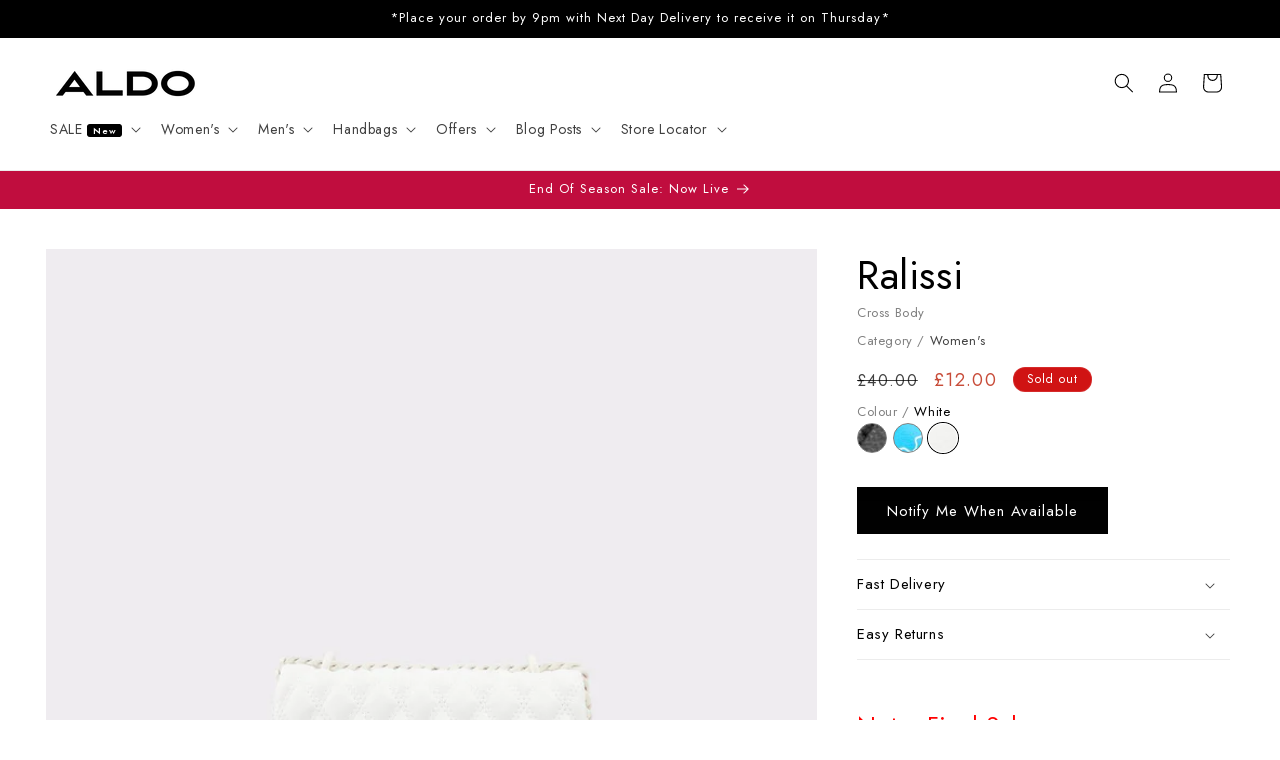

--- FILE ---
content_type: text/html; charset=utf-8
request_url: https://aldoshoes.co.uk/products/ralissi-white-13180519
body_size: 78170
content:
<!doctype html>
<html class="js" lang="en">
  <head>
	<script src="//aldoshoes.co.uk/cdn/shop/files/pandectes-rules.js?v=8707407511395585105"></script>
	
	
	

    <meta charset="utf-8">
    <meta http-equiv="X-UA-Compatible" content="IE=edge">
    <meta name="viewport" content="width=device-width,initial-scale=1">
    <meta name="theme-color" content="">
    
      
<link rel="canonical" href="https://aldoshoes.co.uk/products/ralissi-white-13180519" />

    

<link rel="icon" type="image/png" href="//aldoshoes.co.uk/cdn/shop/files/Large_Yellow_Favicon.png?crop=center&height=32&v=1764330018&width=32"><link rel="preconnect" href="https://fonts.shopifycdn.com" crossorigin><title>
      Aldo Women&#39;s Handbag Ralissi (White)
 &ndash; ALDO Shoes UK</title>

    
      <meta name="description" content="#Style notes * #Details * Handbag * Magnetic snap closure * Interior compartment * Optional chain strap * Colour White #Materials *Main: Synthetic #Measurements *Handle Drop Lenght: 10.0 cm *Strap Drop Length: 53.0 cm">
    

    

<meta property="og:site_name" content="ALDO Shoes UK">
<meta property="og:url" content="https://aldoshoes.co.uk/products/ralissi-white-13180519">
<meta property="og:title" content="Aldo Women&#39;s Handbag Ralissi (White)">
<meta property="og:type" content="product">
<meta property="og:description" content="#Style notes * #Details * Handbag * Magnetic snap closure * Interior compartment * Optional chain strap * Colour White #Materials *Main: Synthetic #Measurements *Handle Drop Lenght: 10.0 cm *Strap Drop Length: 53.0 cm"><meta property="og:image" content="http://aldoshoes.co.uk/cdn/shop/products/ralissi_white_100-002-043_main_rc_nt_700x889_98cc45e9-9677-4f75-8557-458085928539.jpg?v=1610660157">
  <meta property="og:image:secure_url" content="https://aldoshoes.co.uk/cdn/shop/products/ralissi_white_100-002-043_main_rc_nt_700x889_98cc45e9-9677-4f75-8557-458085928539.jpg?v=1610660157">
  <meta property="og:image:width" content="700">
  <meta property="og:image:height" content="889"><meta property="og:price:amount" content="12.00">
  <meta property="og:price:currency" content="GBP"><meta name="twitter:site" content="@https://x.com/ALDO_Shoes"><meta name="twitter:card" content="summary_large_image">
<meta name="twitter:title" content="Aldo Women&#39;s Handbag Ralissi (White)">
<meta name="twitter:description" content="#Style notes * #Details * Handbag * Magnetic snap closure * Interior compartment * Optional chain strap * Colour White #Materials *Main: Synthetic #Measurements *Handle Drop Lenght: 10.0 cm *Strap Drop Length: 53.0 cm">

    <script src="https://cdnjs.cloudflare.com/ajax/libs/jquery/3.7.1/jquery.min.js" integrity="sha512-v2CJ7UaYy4JwqLDIrZUI/4hqeoQieOmAZNXBeQyjo21dadnwR+8ZaIJVT8EE2iyI61OV8e6M8PP2/4hpQINQ/g==" crossorigin="anonymous" referrerpolicy="no-referrer"></script>

    <script src="//aldoshoes.co.uk/cdn/shop/t/28/assets/constants.js?v=132983761750457495441718957117" defer="defer"></script>
    <script src="//aldoshoes.co.uk/cdn/shop/t/28/assets/pubsub.js?v=158357773527763999511718957117" defer="defer"></script>
    <script src="//aldoshoes.co.uk/cdn/shop/t/28/assets/global.js?v=67498401283720259021725976320" defer="defer"></script><script src="//aldoshoes.co.uk/cdn/shop/t/28/assets/animations.js?v=88693664871331136111718957116" defer="defer"></script><script>window.performance && window.performance.mark && window.performance.mark('shopify.content_for_header.start');</script><meta name="google-site-verification" content="uc2Z9_aKiNVQWNr7SObZF4Itjye2lnkFWyqpLELc_1g">
<meta name="google-site-verification" content="DV0XVEwHaWvieqGEf64j-WsZSC9vHQiVtnhuCW56UOI">
<meta id="shopify-digital-wallet" name="shopify-digital-wallet" content="/50663522500/digital_wallets/dialog">
<meta name="shopify-checkout-api-token" content="79a95e278a10985348ab780fa9581344">
<link rel="alternate" type="application/json+oembed" href="https://aldoshoes.co.uk/products/ralissi-white-13180519.oembed">
<script async="async" src="/checkouts/internal/preloads.js?locale=en-GB"></script>
<link rel="preconnect" href="https://shop.app" crossorigin="anonymous">
<script async="async" src="https://shop.app/checkouts/internal/preloads.js?locale=en-GB&shop_id=50663522500" crossorigin="anonymous"></script>
<script id="apple-pay-shop-capabilities" type="application/json">{"shopId":50663522500,"countryCode":"GB","currencyCode":"GBP","merchantCapabilities":["supports3DS"],"merchantId":"gid:\/\/shopify\/Shop\/50663522500","merchantName":"ALDO Shoes UK","requiredBillingContactFields":["postalAddress","email"],"requiredShippingContactFields":["postalAddress","email"],"shippingType":"shipping","supportedNetworks":["visa","maestro","masterCard","amex","discover","elo"],"total":{"type":"pending","label":"ALDO Shoes UK","amount":"1.00"},"shopifyPaymentsEnabled":true,"supportsSubscriptions":true}</script>
<script id="shopify-features" type="application/json">{"accessToken":"79a95e278a10985348ab780fa9581344","betas":["rich-media-storefront-analytics"],"domain":"aldoshoes.co.uk","predictiveSearch":true,"shopId":50663522500,"locale":"en"}</script>
<script>var Shopify = Shopify || {};
Shopify.shop = "aldouk.myshopify.com";
Shopify.locale = "en";
Shopify.currency = {"active":"GBP","rate":"1.0"};
Shopify.country = "GB";
Shopify.theme = {"name":"ALDO UK 2.0.0","id":137581494468,"schema_name":"Dawn","schema_version":"15.0.0","theme_store_id":887,"role":"main"};
Shopify.theme.handle = "null";
Shopify.theme.style = {"id":null,"handle":null};
Shopify.cdnHost = "aldoshoes.co.uk/cdn";
Shopify.routes = Shopify.routes || {};
Shopify.routes.root = "/";</script>
<script type="module">!function(o){(o.Shopify=o.Shopify||{}).modules=!0}(window);</script>
<script>!function(o){function n(){var o=[];function n(){o.push(Array.prototype.slice.apply(arguments))}return n.q=o,n}var t=o.Shopify=o.Shopify||{};t.loadFeatures=n(),t.autoloadFeatures=n()}(window);</script>
<script>
  window.ShopifyPay = window.ShopifyPay || {};
  window.ShopifyPay.apiHost = "shop.app\/pay";
  window.ShopifyPay.redirectState = null;
</script>
<script id="shop-js-analytics" type="application/json">{"pageType":"product"}</script>
<script defer="defer" async type="module" src="//aldoshoes.co.uk/cdn/shopifycloud/shop-js/modules/v2/client.init-shop-cart-sync_BdyHc3Nr.en.esm.js"></script>
<script defer="defer" async type="module" src="//aldoshoes.co.uk/cdn/shopifycloud/shop-js/modules/v2/chunk.common_Daul8nwZ.esm.js"></script>
<script type="module">
  await import("//aldoshoes.co.uk/cdn/shopifycloud/shop-js/modules/v2/client.init-shop-cart-sync_BdyHc3Nr.en.esm.js");
await import("//aldoshoes.co.uk/cdn/shopifycloud/shop-js/modules/v2/chunk.common_Daul8nwZ.esm.js");

  window.Shopify.SignInWithShop?.initShopCartSync?.({"fedCMEnabled":true,"windoidEnabled":true});

</script>
<script>
  window.Shopify = window.Shopify || {};
  if (!window.Shopify.featureAssets) window.Shopify.featureAssets = {};
  window.Shopify.featureAssets['shop-js'] = {"shop-cart-sync":["modules/v2/client.shop-cart-sync_QYOiDySF.en.esm.js","modules/v2/chunk.common_Daul8nwZ.esm.js"],"init-fed-cm":["modules/v2/client.init-fed-cm_DchLp9rc.en.esm.js","modules/v2/chunk.common_Daul8nwZ.esm.js"],"shop-button":["modules/v2/client.shop-button_OV7bAJc5.en.esm.js","modules/v2/chunk.common_Daul8nwZ.esm.js"],"init-windoid":["modules/v2/client.init-windoid_DwxFKQ8e.en.esm.js","modules/v2/chunk.common_Daul8nwZ.esm.js"],"shop-cash-offers":["modules/v2/client.shop-cash-offers_DWtL6Bq3.en.esm.js","modules/v2/chunk.common_Daul8nwZ.esm.js","modules/v2/chunk.modal_CQq8HTM6.esm.js"],"shop-toast-manager":["modules/v2/client.shop-toast-manager_CX9r1SjA.en.esm.js","modules/v2/chunk.common_Daul8nwZ.esm.js"],"init-shop-email-lookup-coordinator":["modules/v2/client.init-shop-email-lookup-coordinator_UhKnw74l.en.esm.js","modules/v2/chunk.common_Daul8nwZ.esm.js"],"pay-button":["modules/v2/client.pay-button_DzxNnLDY.en.esm.js","modules/v2/chunk.common_Daul8nwZ.esm.js"],"avatar":["modules/v2/client.avatar_BTnouDA3.en.esm.js"],"init-shop-cart-sync":["modules/v2/client.init-shop-cart-sync_BdyHc3Nr.en.esm.js","modules/v2/chunk.common_Daul8nwZ.esm.js"],"shop-login-button":["modules/v2/client.shop-login-button_D8B466_1.en.esm.js","modules/v2/chunk.common_Daul8nwZ.esm.js","modules/v2/chunk.modal_CQq8HTM6.esm.js"],"init-customer-accounts-sign-up":["modules/v2/client.init-customer-accounts-sign-up_C8fpPm4i.en.esm.js","modules/v2/client.shop-login-button_D8B466_1.en.esm.js","modules/v2/chunk.common_Daul8nwZ.esm.js","modules/v2/chunk.modal_CQq8HTM6.esm.js"],"init-shop-for-new-customer-accounts":["modules/v2/client.init-shop-for-new-customer-accounts_CVTO0Ztu.en.esm.js","modules/v2/client.shop-login-button_D8B466_1.en.esm.js","modules/v2/chunk.common_Daul8nwZ.esm.js","modules/v2/chunk.modal_CQq8HTM6.esm.js"],"init-customer-accounts":["modules/v2/client.init-customer-accounts_dRgKMfrE.en.esm.js","modules/v2/client.shop-login-button_D8B466_1.en.esm.js","modules/v2/chunk.common_Daul8nwZ.esm.js","modules/v2/chunk.modal_CQq8HTM6.esm.js"],"shop-follow-button":["modules/v2/client.shop-follow-button_CkZpjEct.en.esm.js","modules/v2/chunk.common_Daul8nwZ.esm.js","modules/v2/chunk.modal_CQq8HTM6.esm.js"],"lead-capture":["modules/v2/client.lead-capture_BntHBhfp.en.esm.js","modules/v2/chunk.common_Daul8nwZ.esm.js","modules/v2/chunk.modal_CQq8HTM6.esm.js"],"checkout-modal":["modules/v2/client.checkout-modal_CfxcYbTm.en.esm.js","modules/v2/chunk.common_Daul8nwZ.esm.js","modules/v2/chunk.modal_CQq8HTM6.esm.js"],"shop-login":["modules/v2/client.shop-login_Da4GZ2H6.en.esm.js","modules/v2/chunk.common_Daul8nwZ.esm.js","modules/v2/chunk.modal_CQq8HTM6.esm.js"],"payment-terms":["modules/v2/client.payment-terms_MV4M3zvL.en.esm.js","modules/v2/chunk.common_Daul8nwZ.esm.js","modules/v2/chunk.modal_CQq8HTM6.esm.js"]};
</script>
<script>(function() {
  var isLoaded = false;
  function asyncLoad() {
    if (isLoaded) return;
    isLoaded = true;
    var urls = ["\/\/eu.fw-cdn.com\/12809878\/787940.js?shop=aldouk.myshopify.com","https:\/\/d1ggrngj0uwslm.cloudfront.net\/fm_adhoc_scripts\/added_product_cart.js?shop=aldouk.myshopify.com","https:\/\/d1ggrngj0uwslm.cloudfront.net\/fm_adhoc_scripts\/viewed_product.js?shop=aldouk.myshopify.com","https:\/\/cloudsearch-1f874.kxcdn.com\/shopify.js?srp=\/a\/search\u0026filtersEnabled=1\u0026shop=aldouk.myshopify.com","https:\/\/s3.eu-west-1.amazonaws.com\/production-klarna-il-shopify-osm\/94e9fff33480c47f1f4290009834e8a0d63e685a\/aldouk.myshopify.com-1724764779406.js?shop=aldouk.myshopify.com"];
    for (var i = 0; i < urls.length; i++) {
      var s = document.createElement('script');
      s.type = 'text/javascript';
      s.async = true;
      s.src = urls[i];
      var x = document.getElementsByTagName('script')[0];
      x.parentNode.insertBefore(s, x);
    }
  };
  if(window.attachEvent) {
    window.attachEvent('onload', asyncLoad);
  } else {
    window.addEventListener('load', asyncLoad, false);
  }
})();</script>
<script id="__st">var __st={"a":50663522500,"offset":0,"reqid":"96408c28-c083-4585-b78a-2042a7384b2a-1768968824","pageurl":"aldoshoes.co.uk\/products\/ralissi-white-13180519","u":"e2de0479479a","p":"product","rtyp":"product","rid":6151147094212};</script>
<script>window.ShopifyPaypalV4VisibilityTracking = true;</script>
<script id="captcha-bootstrap">!function(){'use strict';const t='contact',e='account',n='new_comment',o=[[t,t],['blogs',n],['comments',n],[t,'customer']],c=[[e,'customer_login'],[e,'guest_login'],[e,'recover_customer_password'],[e,'create_customer']],r=t=>t.map((([t,e])=>`form[action*='/${t}']:not([data-nocaptcha='true']) input[name='form_type'][value='${e}']`)).join(','),a=t=>()=>t?[...document.querySelectorAll(t)].map((t=>t.form)):[];function s(){const t=[...o],e=r(t);return a(e)}const i='password',u='form_key',d=['recaptcha-v3-token','g-recaptcha-response','h-captcha-response',i],f=()=>{try{return window.sessionStorage}catch{return}},m='__shopify_v',_=t=>t.elements[u];function p(t,e,n=!1){try{const o=window.sessionStorage,c=JSON.parse(o.getItem(e)),{data:r}=function(t){const{data:e,action:n}=t;return t[m]||n?{data:e,action:n}:{data:t,action:n}}(c);for(const[e,n]of Object.entries(r))t.elements[e]&&(t.elements[e].value=n);n&&o.removeItem(e)}catch(o){console.error('form repopulation failed',{error:o})}}const l='form_type',E='cptcha';function T(t){t.dataset[E]=!0}const w=window,h=w.document,L='Shopify',v='ce_forms',y='captcha';let A=!1;((t,e)=>{const n=(g='f06e6c50-85a8-45c8-87d0-21a2b65856fe',I='https://cdn.shopify.com/shopifycloud/storefront-forms-hcaptcha/ce_storefront_forms_captcha_hcaptcha.v1.5.2.iife.js',D={infoText:'Protected by hCaptcha',privacyText:'Privacy',termsText:'Terms'},(t,e,n)=>{const o=w[L][v],c=o.bindForm;if(c)return c(t,g,e,D).then(n);var r;o.q.push([[t,g,e,D],n]),r=I,A||(h.body.append(Object.assign(h.createElement('script'),{id:'captcha-provider',async:!0,src:r})),A=!0)});var g,I,D;w[L]=w[L]||{},w[L][v]=w[L][v]||{},w[L][v].q=[],w[L][y]=w[L][y]||{},w[L][y].protect=function(t,e){n(t,void 0,e),T(t)},Object.freeze(w[L][y]),function(t,e,n,w,h,L){const[v,y,A,g]=function(t,e,n){const i=e?o:[],u=t?c:[],d=[...i,...u],f=r(d),m=r(i),_=r(d.filter((([t,e])=>n.includes(e))));return[a(f),a(m),a(_),s()]}(w,h,L),I=t=>{const e=t.target;return e instanceof HTMLFormElement?e:e&&e.form},D=t=>v().includes(t);t.addEventListener('submit',(t=>{const e=I(t);if(!e)return;const n=D(e)&&!e.dataset.hcaptchaBound&&!e.dataset.recaptchaBound,o=_(e),c=g().includes(e)&&(!o||!o.value);(n||c)&&t.preventDefault(),c&&!n&&(function(t){try{if(!f())return;!function(t){const e=f();if(!e)return;const n=_(t);if(!n)return;const o=n.value;o&&e.removeItem(o)}(t);const e=Array.from(Array(32),(()=>Math.random().toString(36)[2])).join('');!function(t,e){_(t)||t.append(Object.assign(document.createElement('input'),{type:'hidden',name:u})),t.elements[u].value=e}(t,e),function(t,e){const n=f();if(!n)return;const o=[...t.querySelectorAll(`input[type='${i}']`)].map((({name:t})=>t)),c=[...d,...o],r={};for(const[a,s]of new FormData(t).entries())c.includes(a)||(r[a]=s);n.setItem(e,JSON.stringify({[m]:1,action:t.action,data:r}))}(t,e)}catch(e){console.error('failed to persist form',e)}}(e),e.submit())}));const S=(t,e)=>{t&&!t.dataset[E]&&(n(t,e.some((e=>e===t))),T(t))};for(const o of['focusin','change'])t.addEventListener(o,(t=>{const e=I(t);D(e)&&S(e,y())}));const B=e.get('form_key'),M=e.get(l),P=B&&M;t.addEventListener('DOMContentLoaded',(()=>{const t=y();if(P)for(const e of t)e.elements[l].value===M&&p(e,B);[...new Set([...A(),...v().filter((t=>'true'===t.dataset.shopifyCaptcha))])].forEach((e=>S(e,t)))}))}(h,new URLSearchParams(w.location.search),n,t,e,['guest_login'])})(!0,!0)}();</script>
<script integrity="sha256-4kQ18oKyAcykRKYeNunJcIwy7WH5gtpwJnB7kiuLZ1E=" data-source-attribution="shopify.loadfeatures" defer="defer" src="//aldoshoes.co.uk/cdn/shopifycloud/storefront/assets/storefront/load_feature-a0a9edcb.js" crossorigin="anonymous"></script>
<script crossorigin="anonymous" defer="defer" src="//aldoshoes.co.uk/cdn/shopifycloud/storefront/assets/shopify_pay/storefront-65b4c6d7.js?v=20250812"></script>
<script data-source-attribution="shopify.dynamic_checkout.dynamic.init">var Shopify=Shopify||{};Shopify.PaymentButton=Shopify.PaymentButton||{isStorefrontPortableWallets:!0,init:function(){window.Shopify.PaymentButton.init=function(){};var t=document.createElement("script");t.src="https://aldoshoes.co.uk/cdn/shopifycloud/portable-wallets/latest/portable-wallets.en.js",t.type="module",document.head.appendChild(t)}};
</script>
<script data-source-attribution="shopify.dynamic_checkout.buyer_consent">
  function portableWalletsHideBuyerConsent(e){var t=document.getElementById("shopify-buyer-consent"),n=document.getElementById("shopify-subscription-policy-button");t&&n&&(t.classList.add("hidden"),t.setAttribute("aria-hidden","true"),n.removeEventListener("click",e))}function portableWalletsShowBuyerConsent(e){var t=document.getElementById("shopify-buyer-consent"),n=document.getElementById("shopify-subscription-policy-button");t&&n&&(t.classList.remove("hidden"),t.removeAttribute("aria-hidden"),n.addEventListener("click",e))}window.Shopify?.PaymentButton&&(window.Shopify.PaymentButton.hideBuyerConsent=portableWalletsHideBuyerConsent,window.Shopify.PaymentButton.showBuyerConsent=portableWalletsShowBuyerConsent);
</script>
<script data-source-attribution="shopify.dynamic_checkout.cart.bootstrap">document.addEventListener("DOMContentLoaded",(function(){function t(){return document.querySelector("shopify-accelerated-checkout-cart, shopify-accelerated-checkout")}if(t())Shopify.PaymentButton.init();else{new MutationObserver((function(e,n){t()&&(Shopify.PaymentButton.init(),n.disconnect())})).observe(document.body,{childList:!0,subtree:!0})}}));
</script>
<link id="shopify-accelerated-checkout-styles" rel="stylesheet" media="screen" href="https://aldoshoes.co.uk/cdn/shopifycloud/portable-wallets/latest/accelerated-checkout-backwards-compat.css" crossorigin="anonymous">
<style id="shopify-accelerated-checkout-cart">
        #shopify-buyer-consent {
  margin-top: 1em;
  display: inline-block;
  width: 100%;
}

#shopify-buyer-consent.hidden {
  display: none;
}

#shopify-subscription-policy-button {
  background: none;
  border: none;
  padding: 0;
  text-decoration: underline;
  font-size: inherit;
  cursor: pointer;
}

#shopify-subscription-policy-button::before {
  box-shadow: none;
}

      </style>
<script id="sections-script" data-sections="header" defer="defer" src="//aldoshoes.co.uk/cdn/shop/t/28/compiled_assets/scripts.js?v=21939"></script>
<script>window.performance && window.performance.mark && window.performance.mark('shopify.content_for_header.end');</script>
<script>
  // Function to dynamically load a script
  function loadScript(url) {
    var script = document.createElement("script");
    script.src = url;
    script.async = true;
    document.head.appendChild(script);
  }
 
  // Check URL parameters using URLSearchParams
  document.addEventListener("DOMContentLoaded", function() {
    var params = new URLSearchParams(window.location.search);
    if (params.get('afloyalty') === '1') {
      loadScript("https://tags.affiliatefuture.com/7517.js");
    }
  });
</script>

    <style data-shopify>
      @font-face {
  font-family: Jost;
  font-weight: 400;
  font-style: normal;
  font-display: swap;
  src: url("//aldoshoes.co.uk/cdn/fonts/jost/jost_n4.d47a1b6347ce4a4c9f437608011273009d91f2b7.woff2") format("woff2"),
       url("//aldoshoes.co.uk/cdn/fonts/jost/jost_n4.791c46290e672b3f85c3d1c651ef2efa3819eadd.woff") format("woff");
}

      @font-face {
  font-family: Jost;
  font-weight: 700;
  font-style: normal;
  font-display: swap;
  src: url("//aldoshoes.co.uk/cdn/fonts/jost/jost_n7.921dc18c13fa0b0c94c5e2517ffe06139c3615a3.woff2") format("woff2"),
       url("//aldoshoes.co.uk/cdn/fonts/jost/jost_n7.cbfc16c98c1e195f46c536e775e4e959c5f2f22b.woff") format("woff");
}

      @font-face {
  font-family: Jost;
  font-weight: 400;
  font-style: italic;
  font-display: swap;
  src: url("//aldoshoes.co.uk/cdn/fonts/jost/jost_i4.b690098389649750ada222b9763d55796c5283a5.woff2") format("woff2"),
       url("//aldoshoes.co.uk/cdn/fonts/jost/jost_i4.fd766415a47e50b9e391ae7ec04e2ae25e7e28b0.woff") format("woff");
}

      @font-face {
  font-family: Jost;
  font-weight: 700;
  font-style: italic;
  font-display: swap;
  src: url("//aldoshoes.co.uk/cdn/fonts/jost/jost_i7.d8201b854e41e19d7ed9b1a31fe4fe71deea6d3f.woff2") format("woff2"),
       url("//aldoshoes.co.uk/cdn/fonts/jost/jost_i7.eae515c34e26b6c853efddc3fc0c552e0de63757.woff") format("woff");
}

      @font-face {
  font-family: Jost;
  font-weight: 400;
  font-style: normal;
  font-display: swap;
  src: url("//aldoshoes.co.uk/cdn/fonts/jost/jost_n4.d47a1b6347ce4a4c9f437608011273009d91f2b7.woff2") format("woff2"),
       url("//aldoshoes.co.uk/cdn/fonts/jost/jost_n4.791c46290e672b3f85c3d1c651ef2efa3819eadd.woff") format("woff");
}


      
        :root,
        .color-scheme-1 {
          --color-background: 255,255,255;
        
          --gradient-background: #ffffff;
        

        

        --color-foreground: 0,0,0;
        --color-background-contrast: 191,191,191;
        --color-shadow: 18,18,18;
        --color-button: 0,0,0;
        --color-button-text: 255,255,255;
        --color-secondary-button: 255,255,255;
        --color-secondary-button-text: 18,18,18;
        --color-link: 18,18,18;
        --color-badge-foreground: 0,0,0;
        --color-badge-background: 255,255,255;
        --color-badge-border: 0,0,0;
        --payment-terms-background-color: rgb(255 255 255);
      }
      
        
        .color-scheme-2 {
          --color-background: 243,243,243;
        
          --gradient-background: #f3f3f3;
        

        

        --color-foreground: 18,18,18;
        --color-background-contrast: 179,179,179;
        --color-shadow: 18,18,18;
        --color-button: 18,18,18;
        --color-button-text: 243,243,243;
        --color-secondary-button: 243,243,243;
        --color-secondary-button-text: 18,18,18;
        --color-link: 18,18,18;
        --color-badge-foreground: 18,18,18;
        --color-badge-background: 243,243,243;
        --color-badge-border: 18,18,18;
        --payment-terms-background-color: rgb(243 243 243);
      }
      
        
        .color-scheme-3 {
          --color-background: 208,19,19;
        
          --gradient-background: #d01313;
        

        

        --color-foreground: 255,255,255;
        --color-background-contrast: 91,8,8;
        --color-shadow: 18,18,18;
        --color-button: 255,255,255;
        --color-button-text: 0,0,0;
        --color-secondary-button: 208,19,19;
        --color-secondary-button-text: 255,255,255;
        --color-link: 255,255,255;
        --color-badge-foreground: 255,255,255;
        --color-badge-background: 208,19,19;
        --color-badge-border: 255,255,255;
        --payment-terms-background-color: rgb(208 19 19);
      }
      
        
        .color-scheme-4 {
          --color-background: 0,0,0;
        
          --gradient-background: #000000;
        

        

        --color-foreground: 255,255,255;
        --color-background-contrast: 128,128,128;
        --color-shadow: 0,0,0;
        --color-button: 255,255,255;
        --color-button-text: 0,0,0;
        --color-secondary-button: 0,0,0;
        --color-secondary-button-text: 255,255,255;
        --color-link: 255,255,255;
        --color-badge-foreground: 255,255,255;
        --color-badge-background: 0,0,0;
        --color-badge-border: 255,255,255;
        --payment-terms-background-color: rgb(0 0 0);
      }
      
        
        .color-scheme-5 {
          --color-background: 119,86,225;
        
          --gradient-background: #7756e1;
        

        

        --color-foreground: 255,255,255;
        --color-background-contrast: 58,28,156;
        --color-shadow: 18,18,18;
        --color-button: 255,255,255;
        --color-button-text: 51,79,180;
        --color-secondary-button: 119,86,225;
        --color-secondary-button-text: 255,255,255;
        --color-link: 255,255,255;
        --color-badge-foreground: 255,255,255;
        --color-badge-background: 119,86,225;
        --color-badge-border: 255,255,255;
        --payment-terms-background-color: rgb(119 86 225);
      }
      
        
        .color-scheme-1e15ba3a-e068-4ba6-834c-a83828fac0f3 {
          --color-background: 255,239,113;
        
          --gradient-background: #ffef71;
        

        

        --color-foreground: 0,0,0;
        --color-background-contrast: 241,213,0;
        --color-shadow: 18,18,18;
        --color-button: 0,0,0;
        --color-button-text: 255,255,255;
        --color-secondary-button: 255,239,113;
        --color-secondary-button-text: 0,0,0;
        --color-link: 0,0,0;
        --color-badge-foreground: 0,0,0;
        --color-badge-background: 255,239,113;
        --color-badge-border: 0,0,0;
        --payment-terms-background-color: rgb(255 239 113);
      }
      
        
        .color-scheme-c843ec30-43f5-4e7e-90a3-f916b4da8d9f {
          --color-background: 255,255,255;
        
          --gradient-background: #ffffff;
        

        

        --color-foreground: 0,0,0;
        --color-background-contrast: 191,191,191;
        --color-shadow: 18,18,18;
        --color-button: 255,255,255;
        --color-button-text: 0,0,0;
        --color-secondary-button: 255,255,255;
        --color-secondary-button-text: 18,18,18;
        --color-link: 18,18,18;
        --color-badge-foreground: 0,0,0;
        --color-badge-background: 255,255,255;
        --color-badge-border: 0,0,0;
        --payment-terms-background-color: rgb(255 255 255);
      }
      
        
        .color-scheme-4c511f58-df8f-4319-97cd-2fce92803506 {
          --color-background: 37,64,143;
        
          --gradient-background: #25408f;
        

        

        --color-foreground: 255,255,255;
        --color-background-contrast: 42,73,163;
        --color-shadow: 18,18,18;
        --color-button: 255,255,255;
        --color-button-text: 37,64,143;
        --color-secondary-button: 37,64,143;
        --color-secondary-button-text: 0,0,0;
        --color-link: 0,0,0;
        --color-badge-foreground: 255,255,255;
        --color-badge-background: 37,64,143;
        --color-badge-border: 255,255,255;
        --payment-terms-background-color: rgb(37 64 143);
      }
      
        
        .color-scheme-23c22120-64f2-48f0-9f41-8d6e0cf78a8b {
          --color-background: 0,0,0;
        
          --gradient-background: #000000;
        

        

        --color-foreground: 228,0,43;
        --color-background-contrast: 128,128,128;
        --color-shadow: 18,18,18;
        --color-button: 255,255,255;
        --color-button-text: 228,0,43;
        --color-secondary-button: 0,0,0;
        --color-secondary-button-text: 18,18,18;
        --color-link: 18,18,18;
        --color-badge-foreground: 228,0,43;
        --color-badge-background: 0,0,0;
        --color-badge-border: 228,0,43;
        --payment-terms-background-color: rgb(0 0 0);
      }
      
        
        .color-scheme-c302967c-7a3c-459d-9375-6d4f3cd5e73c {
          --color-background: 156,160,75;
        
          --gradient-background: #9ca04b;
        

        

        --color-foreground: 255,255,255;
        --color-background-contrast: 71,73,34;
        --color-shadow: 255,255,255;
        --color-button: 255,255,255;
        --color-button-text: 0,0,0;
        --color-secondary-button: 156,160,75;
        --color-secondary-button-text: 255,255,255;
        --color-link: 255,255,255;
        --color-badge-foreground: 255,255,255;
        --color-badge-background: 156,160,75;
        --color-badge-border: 255,255,255;
        --payment-terms-background-color: rgb(156 160 75);
      }
      
        
        .color-scheme-c5e01cda-9f54-48fa-85ad-c301ab3ec1cf {
          --color-background: 243,243,243;
        
          --gradient-background: #f3f3f3;
        

        

        --color-foreground: 206,1,1;
        --color-background-contrast: 179,179,179;
        --color-shadow: 18,18,18;
        --color-button: 0,0,0;
        --color-button-text: 255,255,255;
        --color-secondary-button: 243,243,243;
        --color-secondary-button-text: 18,18,18;
        --color-link: 18,18,18;
        --color-badge-foreground: 206,1,1;
        --color-badge-background: 243,243,243;
        --color-badge-border: 206,1,1;
        --payment-terms-background-color: rgb(243 243 243);
      }
      
        
        .color-scheme-69934206-7324-427e-89fb-fa56c6e10c37 {
          --color-background: 192,13,62;
        
          --gradient-background: #c00d3e;
        

        

        --color-foreground: 255,255,255;
        --color-background-contrast: 73,5,23;
        --color-shadow: 255,255,255;
        --color-button: 255,255,255;
        --color-button-text: 0,0,0;
        --color-secondary-button: 192,13,62;
        --color-secondary-button-text: 255,255,255;
        --color-link: 255,255,255;
        --color-badge-foreground: 255,255,255;
        --color-badge-background: 192,13,62;
        --color-badge-border: 255,255,255;
        --payment-terms-background-color: rgb(192 13 62);
      }
      
        
        .color-scheme-1f2b0f27-44c3-4109-8e87-c3d3636c68fa {
          --color-background: 134,4,21;
        
          --gradient-background: #860415;
        

        

        --color-foreground: 255,255,255;
        --color-background-contrast: 159,5,25;
        --color-shadow: 255,255,255;
        --color-button: 255,255,255;
        --color-button-text: 134,4,21;
        --color-secondary-button: 134,4,21;
        --color-secondary-button-text: 134,4,21;
        --color-link: 134,4,21;
        --color-badge-foreground: 255,255,255;
        --color-badge-background: 134,4,21;
        --color-badge-border: 255,255,255;
        --payment-terms-background-color: rgb(134 4 21);
      }
      
        
        .color-scheme-fc5dd127-4846-4120-8b01-e23a89d42c99 {
          --color-background: 190,21,63;
        
          --gradient-background: #be153f;
        

        

        --color-foreground: 255,255,255;
        --color-background-contrast: 75,8,25;
        --color-shadow: 18,18,18;
        --color-button: 255,255,255;
        --color-button-text: 0,0,0;
        --color-secondary-button: 190,21,63;
        --color-secondary-button-text: 255,255,255;
        --color-link: 255,255,255;
        --color-badge-foreground: 255,255,255;
        --color-badge-background: 190,21,63;
        --color-badge-border: 255,255,255;
        --payment-terms-background-color: rgb(190 21 63);
      }
      
        
        .color-scheme-ca3ff443-cf17-4288-86f9-a522658f0877 {
          --color-background: 30,173,151;
        
          --gradient-background: #1ead97;
        

        

        --color-foreground: 0,0,0;
        --color-background-contrast: 11,64,56;
        --color-shadow: 18,18,18;
        --color-button: 255,255,255;
        --color-button-text: 0,0,0;
        --color-secondary-button: 30,173,151;
        --color-secondary-button-text: 18,18,18;
        --color-link: 18,18,18;
        --color-badge-foreground: 0,0,0;
        --color-badge-background: 30,173,151;
        --color-badge-border: 0,0,0;
        --payment-terms-background-color: rgb(30 173 151);
      }
      
        
        .color-scheme-f6ae18ec-1dc4-453b-897b-b945434c3050 {
          --color-background: 163,178,237;
        
          --gradient-background: #a3b2ed;
        

        

        --color-foreground: 0,0,0;
        --color-background-contrast: 56,89,216;
        --color-shadow: 18,18,18;
        --color-button: 0,0,0;
        --color-button-text: 255,255,255;
        --color-secondary-button: 163,178,237;
        --color-secondary-button-text: 18,18,18;
        --color-link: 18,18,18;
        --color-badge-foreground: 0,0,0;
        --color-badge-background: 163,178,237;
        --color-badge-border: 0,0,0;
        --payment-terms-background-color: rgb(163 178 237);
      }
      
        
        .color-scheme-5fd650b1-5ecb-4ba8-8c46-9cc6f102a4a4 {
          --color-background: 74,116,188;
        
          --gradient-background: #4a74bc;
        

        

        --color-foreground: 0,0,0;
        --color-background-contrast: 36,59,98;
        --color-shadow: 18,18,18;
        --color-button: 35,71,149;
        --color-button-text: 255,255,255;
        --color-secondary-button: 74,116,188;
        --color-secondary-button-text: 18,18,18;
        --color-link: 18,18,18;
        --color-badge-foreground: 0,0,0;
        --color-badge-background: 74,116,188;
        --color-badge-border: 0,0,0;
        --payment-terms-background-color: rgb(74 116 188);
      }
      
        
        .color-scheme-6db1ba7b-f8de-483d-bb95-34a1c9a6e460 {
          --color-background: 35,71,149;
        
          --gradient-background: #234795;
        

        

        --color-foreground: 255,255,255;
        --color-background-contrast: 11,22,46;
        --color-shadow: 18,18,18;
        --color-button: 119,86,225;
        --color-button-text: 255,255,255;
        --color-secondary-button: 35,71,149;
        --color-secondary-button-text: 18,18,18;
        --color-link: 18,18,18;
        --color-badge-foreground: 255,255,255;
        --color-badge-background: 35,71,149;
        --color-badge-border: 255,255,255;
        --payment-terms-background-color: rgb(35 71 149);
      }
      
        
        .color-scheme-0298559f-2944-4baf-a65b-56d933739cd9 {
          --color-background: 221,187,211;
        
          --gradient-background: #ddbbd3;
        

        

        --color-foreground: 0,0,0;
        --color-background-contrast: 179,102,156;
        --color-shadow: 0,0,0;
        --color-button: 0,0,0;
        --color-button-text: 221,187,211;
        --color-secondary-button: 221,187,211;
        --color-secondary-button-text: 255,255,255;
        --color-link: 255,255,255;
        --color-badge-foreground: 0,0,0;
        --color-badge-background: 221,187,211;
        --color-badge-border: 0,0,0;
        --payment-terms-background-color: rgb(221 187 211);
      }
      
        
        .color-scheme-15f293e7-a0aa-4470-b5d9-00742a14d432 {
          --color-background: 208,123,52;
        
          --gradient-background: #d07b34;
        

        

        --color-foreground: 0,0,0;
        --color-background-contrast: 108,63,25;
        --color-shadow: 18,18,18;
        --color-button: 0,0,0;
        --color-button-text: 255,255,255;
        --color-secondary-button: 208,123,52;
        --color-secondary-button-text: 18,18,18;
        --color-link: 18,18,18;
        --color-badge-foreground: 0,0,0;
        --color-badge-background: 208,123,52;
        --color-badge-border: 0,0,0;
        --payment-terms-background-color: rgb(208 123 52);
      }
      
        
        .color-scheme-0f5f91e9-1af9-4a18-8bbf-232143f0eaf6 {
          --color-background: 255,165,0;
        
          --gradient-background: #ffa500;
        

        

        --color-foreground: 0,0,0;
        --color-background-contrast: 128,83,0;
        --color-shadow: 18,18,18;
        --color-button: 0,0,0;
        --color-button-text: 255,255,255;
        --color-secondary-button: 255,165,0;
        --color-secondary-button-text: 18,18,18;
        --color-link: 18,18,18;
        --color-badge-foreground: 0,0,0;
        --color-badge-background: 255,165,0;
        --color-badge-border: 0,0,0;
        --payment-terms-background-color: rgb(255 165 0);
      }
      

      body, .color-scheme-1, .color-scheme-2, .color-scheme-3, .color-scheme-4, .color-scheme-5, .color-scheme-1e15ba3a-e068-4ba6-834c-a83828fac0f3, .color-scheme-c843ec30-43f5-4e7e-90a3-f916b4da8d9f, .color-scheme-4c511f58-df8f-4319-97cd-2fce92803506, .color-scheme-23c22120-64f2-48f0-9f41-8d6e0cf78a8b, .color-scheme-c302967c-7a3c-459d-9375-6d4f3cd5e73c, .color-scheme-c5e01cda-9f54-48fa-85ad-c301ab3ec1cf, .color-scheme-69934206-7324-427e-89fb-fa56c6e10c37, .color-scheme-1f2b0f27-44c3-4109-8e87-c3d3636c68fa, .color-scheme-fc5dd127-4846-4120-8b01-e23a89d42c99, .color-scheme-ca3ff443-cf17-4288-86f9-a522658f0877, .color-scheme-f6ae18ec-1dc4-453b-897b-b945434c3050, .color-scheme-5fd650b1-5ecb-4ba8-8c46-9cc6f102a4a4, .color-scheme-6db1ba7b-f8de-483d-bb95-34a1c9a6e460, .color-scheme-0298559f-2944-4baf-a65b-56d933739cd9, .color-scheme-15f293e7-a0aa-4470-b5d9-00742a14d432, .color-scheme-0f5f91e9-1af9-4a18-8bbf-232143f0eaf6 {
        color: rgba(var(--color-foreground), 0.75);
        background-color: rgb(var(--color-background));
      }

      :root {
        --font-body-family: Jost, sans-serif;
        --font-body-style: normal;
        --font-body-weight: 400;
        --font-body-weight-bold: 700;

        --font-heading-family: Jost, sans-serif;
        --font-heading-style: normal;
        --font-heading-weight: 400;

        --font-body-scale: 1.0;
        --font-heading-scale: 1.0;

        --media-padding: px;
        --media-border-opacity: 0.05;
        --media-border-width: 0px;
        --media-radius: 0px;
        --media-shadow-opacity: 0.0;
        --media-shadow-horizontal-offset: 0px;
        --media-shadow-vertical-offset: 0px;
        --media-shadow-blur-radius: 5px;
        --media-shadow-visible: 0;

        --page-width: 160rem;
        --page-width-margin: 0rem;

        --product-card-image-padding: 0.0rem;
        --product-card-corner-radius: 0.0rem;
        --product-card-text-alignment: left;
        --product-card-border-width: 0.0rem;
        --product-card-border-opacity: 0.1;
        --product-card-shadow-opacity: 0.0;
        --product-card-shadow-visible: 0;
        --product-card-shadow-horizontal-offset: 0.0rem;
        --product-card-shadow-vertical-offset: 0.4rem;
        --product-card-shadow-blur-radius: 0.5rem;

        --collection-card-image-padding: 0.0rem;
        --collection-card-corner-radius: 0.0rem;
        --collection-card-text-alignment: left;
        --collection-card-border-width: 0.0rem;
        --collection-card-border-opacity: 0.1;
        --collection-card-shadow-opacity: 0.0;
        --collection-card-shadow-visible: 0;
        --collection-card-shadow-horizontal-offset: 0.0rem;
        --collection-card-shadow-vertical-offset: 0.4rem;
        --collection-card-shadow-blur-radius: 0.5rem;

        --blog-card-image-padding: 0.0rem;
        --blog-card-corner-radius: 0.0rem;
        --blog-card-text-alignment: left;
        --blog-card-border-width: 0.0rem;
        --blog-card-border-opacity: 0.1;
        --blog-card-shadow-opacity: 0.0;
        --blog-card-shadow-visible: 0;
        --blog-card-shadow-horizontal-offset: 0.0rem;
        --blog-card-shadow-vertical-offset: 0.4rem;
        --blog-card-shadow-blur-radius: 0.5rem;

        --badge-corner-radius: 4.0rem;

        --popup-border-width: 1px;
        --popup-border-opacity: 0.1;
        --popup-corner-radius: 0px;
        --popup-shadow-opacity: 0.05;
        --popup-shadow-horizontal-offset: 0px;
        --popup-shadow-vertical-offset: 4px;
        --popup-shadow-blur-radius: 5px;

        --drawer-border-width: 1px;
        --drawer-border-opacity: 0.1;
        --drawer-shadow-opacity: 0.0;
        --drawer-shadow-horizontal-offset: 0px;
        --drawer-shadow-vertical-offset: 4px;
        --drawer-shadow-blur-radius: 5px;

        --spacing-sections-desktop: 0px;
        --spacing-sections-mobile: 0px;

        --grid-desktop-vertical-spacing: 8px;
        --grid-desktop-horizontal-spacing: 8px;
        --grid-mobile-vertical-spacing: 4px;
        --grid-mobile-horizontal-spacing: 4px;

        --text-boxes-border-opacity: 0.1;
        --text-boxes-border-width: 0px;
        --text-boxes-radius: 0px;
        --text-boxes-shadow-opacity: 0.0;
        --text-boxes-shadow-visible: 0;
        --text-boxes-shadow-horizontal-offset: 0px;
        --text-boxes-shadow-vertical-offset: 4px;
        --text-boxes-shadow-blur-radius: 5px;

        --buttons-radius: 0px;
        --buttons-radius-outset: 0px;
        --buttons-border-width: 1px;
        --buttons-border-opacity: 1.0;
        --buttons-shadow-opacity: 0.0;
        --buttons-shadow-visible: 0;
        --buttons-shadow-horizontal-offset: 0px;
        --buttons-shadow-vertical-offset: 4px;
        --buttons-shadow-blur-radius: 5px;
        --buttons-border-offset: 0px;

        --inputs-radius: 0px;
        --inputs-border-width: 1px;
        --inputs-border-opacity: 0.55;
        --inputs-shadow-opacity: 0.0;
        --inputs-shadow-horizontal-offset: 0px;
        --inputs-margin-offset: 0px;
        --inputs-shadow-vertical-offset: 4px;
        --inputs-shadow-blur-radius: 5px;
        --inputs-radius-outset: 0px;

        --variant-pills-radius: 0px;
        --variant-pills-border-width: 1px;
        --variant-pills-border-opacity: 0.55;
        --variant-pills-shadow-opacity: 0.0;
        --variant-pills-shadow-horizontal-offset: 0px;
        --variant-pills-shadow-vertical-offset: 4px;
        --variant-pills-shadow-blur-radius: 5px;
      }

      *,
      *::before,
      *::after {
        box-sizing: inherit;
      }

      html {
        box-sizing: border-box;
        font-size: calc(var(--font-body-scale) * 62.5%);
        height: 100%;
      }

      body {
        display: grid;
        grid-template-rows: auto auto 1fr auto;
        grid-template-columns: 100%;
        min-height: 100%;
        margin: 0;
        font-size: 1.5rem;
        letter-spacing: 0.06rem;
        line-height: calc(1 + 0.8 / var(--font-body-scale));
        font-family: var(--font-body-family);
        font-style: var(--font-body-style);
        font-weight: var(--font-body-weight);
      }

      @media screen and (min-width: 750px) {
        body {
          font-size: 1.6rem;
        }
      }

      #insertShape{display: none;}
    </style>

    <link href="//aldoshoes.co.uk/cdn/shop/t/28/assets/base.css?v=36183303274589213891726567389" rel="stylesheet" type="text/css" media="all" />

      <link rel="preload" as="font" href="//aldoshoes.co.uk/cdn/fonts/jost/jost_n4.d47a1b6347ce4a4c9f437608011273009d91f2b7.woff2" type="font/woff2" crossorigin>
      

      <link rel="preload" as="font" href="//aldoshoes.co.uk/cdn/fonts/jost/jost_n4.d47a1b6347ce4a4c9f437608011273009d91f2b7.woff2" type="font/woff2" crossorigin>
      
<!-- Google Tag Manager -->
<script>(function(w,d,s,l,i){w[l]=w[l]||[];w[l].push({'gtm.start':
new Date().getTime(),event:'gtm.js'});var f=d.getElementsByTagName(s)[0],
j=d.createElement(s),dl=l!='dataLayer'?'&l='+l:'';j.async=true;j.src=
'https://www.googletagmanager.com/gtm.js?id='+i+dl;f.parentNode.insertBefore(j,f);
})(window,document,'script','dataLayer','GTM-M7SJMBN');</script>
<!-- End Google Tag Manager --><link
        rel="stylesheet"
        href="//aldoshoes.co.uk/cdn/shop/t/28/assets/component-predictive-search.css?v=118923337488134913561718957117"
        media="print"
        onload="this.media='all'"
      ><script>
      if (Shopify.designMode) {
        document.documentElement.classList.add('shopify-design-mode');
      }
    </script>
    <!-- Hotjar Tracking Code for Site 5259027 (name missing) -->
<script>
    (function(h,o,t,j,a,r){
        h.hj=h.hj||function(){(h.hj.q=h.hj.q||[]).push(arguments)};
        h._hjSettings={hjid:5259027,hjsv:6};
        a=o.getElementsByTagName('head')[0];
        r=o.createElement('script');r.async=1;
        r.src=t+h._hjSettings.hjid+j+h._hjSettings.hjsv;
        a.appendChild(r);
    })(window,document,'https://static.hotjar.com/c/hotjar-','.js?sv=');
</script>
<meta name="facebook-domain-verification" content="dmnxvfgx5fnceeidii6kf3x6gori23" />
  

<!-- BEGIN app block: shopify://apps/pandectes-gdpr/blocks/banner/58c0baa2-6cc1-480c-9ea6-38d6d559556a -->
  
    
      <!-- TCF is active, scripts are loaded above -->
      
      <script>
        
          window.PandectesSettings = {"store":{"id":50663522500,"plan":"premium","theme":"ALDO UK 2.0.0","primaryLocale":"en","adminMode":false,"headless":false,"storefrontRootDomain":"","checkoutRootDomain":"","storefrontAccessToken":""},"tsPublished":1743086933,"declaration":{"showPurpose":false,"showProvider":false,"showDateGenerated":false},"language":{"unpublished":[],"languageMode":"Single","fallbackLanguage":"en","languageDetection":"browser","languagesSupported":[]},"texts":{"managed":{"headerText":{"en":"How we use your information"},"consentText":{"en":"We use cookies from us and our partners to provide you with a great user experience on our website. By clicking on “Accept” you agree to the storing of cookies on your device to enhance site navigation, analyse site usage and assist us in providing you with more personalised marketing."},"linkText":{"en":"Learn more about our privacy policy"},"imprintText":{"en":"Imprint"},"allowButtonText":{"en":"Accept"},"denyButtonText":{"en":"Decline"},"dismissButtonText":{"en":"Ok"},"leaveSiteButtonText":{"en":"Leave this site"},"preferencesButtonText":{"en":"Preferences"},"cookiePolicyText":{"en":"Cookie policy"},"preferencesPopupTitleText":{"en":"Manage consent preferences"},"preferencesPopupIntroText":{"en":"When you visit any web site, it may store or retrieve information on your browser, mostly in the form of cookies. This information might be about you, your preferences or your device and is mostly used to make the site work as you expect it to. The information does not usually directly identify you, but it can give you a more personalized web experience."},"preferencesPopupSaveButtonText":{"en":"Save preferences & exit"},"preferencesPopupCloseButtonText":{"en":"Close"},"preferencesPopupAcceptAllButtonText":{"en":"Accept all"},"preferencesPopupRejectAllButtonText":{"en":"Reject all"},"cookiesDetailsText":{"en":"Cookies details"},"preferencesPopupAlwaysAllowedText":{"en":"Always allowed"},"accessSectionParagraphText":{"en":"You have the right to be able to access your personal data at any time. This includes your account information, your order records as well as any GDPR related requests you have made so far. You have the right to request a full report of your data."},"accessSectionTitleText":{"en":"Data Portability"},"accessSectionAccountInfoActionText":{"en":"Personal data"},"accessSectionDownloadReportActionText":{"en":"Request export"},"accessSectionGDPRRequestsActionText":{"en":"Data subject requests"},"accessSectionOrdersRecordsActionText":{"en":"Orders"},"rectificationSectionParagraphText":{"en":"You have the right to request your data to be updated whenever you think it is appropriate."},"rectificationSectionTitleText":{"en":"Data Rectification"},"rectificationCommentPlaceholder":{"en":"Describe what you want to be updated"},"rectificationCommentValidationError":{"en":"Comment is required"},"rectificationSectionEditAccountActionText":{"en":"Request an update"},"erasureSectionTitleText":{"en":"Right to be Forgotten"},"erasureSectionParagraphText":{"en":"Use this option if you want to remove your personal and other data from our store. Keep in mind that this process will delete your account, so you will no longer be able to access or use it anymore."},"erasureSectionRequestDeletionActionText":{"en":"Request personal data deletion"},"consentDate":{"en":"Consent date"},"consentId":{"en":"Consent ID"},"consentSectionChangeConsentActionText":{"en":"Change consent preference"},"consentSectionConsentedText":{"en":"You consented to the cookies policy of this website on"},"consentSectionNoConsentText":{"en":"You have not consented to the cookies policy of this website."},"consentSectionTitleText":{"en":"Your cookie consent"},"consentStatus":{"en":"Consent preference"},"confirmationFailureMessage":{"en":"Your request was not verified. Please try again and if problem persists, contact store owner for assistance"},"confirmationFailureTitle":{"en":"A problem occurred"},"confirmationSuccessMessage":{"en":"We will soon get back to you as to your request."},"confirmationSuccessTitle":{"en":"Your request is verified"},"guestsSupportEmailFailureMessage":{"en":"Your request was not submitted. Please try again and if problem persists, contact store owner for assistance."},"guestsSupportEmailFailureTitle":{"en":"A problem occurred"},"guestsSupportEmailPlaceholder":{"en":"E-mail address"},"guestsSupportEmailSuccessMessage":{"en":"If you are registered as a customer of this store, you will soon receive an email with instructions on how to proceed."},"guestsSupportEmailSuccessTitle":{"en":"Thank you for your request"},"guestsSupportEmailValidationError":{"en":"Email is not valid"},"guestsSupportInfoText":{"en":"Please login with your customer account to further proceed."},"submitButton":{"en":"Submit"},"submittingButton":{"en":"Submitting..."},"cancelButton":{"en":"Cancel"},"declIntroText":{"en":"We use cookies to optimize website functionality, analyze the performance, and provide personalized experience to you. Some cookies are essential to make the website operate and function correctly. Those cookies cannot be disabled. In this window you can manage your preference of cookies."},"declName":{"en":"Name"},"declPurpose":{"en":"Purpose"},"declType":{"en":"Type"},"declRetention":{"en":"Retention"},"declProvider":{"en":"Provider"},"declFirstParty":{"en":"First-party"},"declThirdParty":{"en":"Third-party"},"declSeconds":{"en":"seconds"},"declMinutes":{"en":"minutes"},"declHours":{"en":"hours"},"declDays":{"en":"days"},"declMonths":{"en":"months"},"declYears":{"en":"years"},"declSession":{"en":"Session"},"declDomain":{"en":"Domain"},"declPath":{"en":"Path"}},"categories":{"strictlyNecessaryCookiesTitleText":{"en":"Strictly necessary cookies"},"strictlyNecessaryCookiesDescriptionText":{"en":"These cookies are essential in order to enable you to move around the website and use its features, such as accessing secure areas of the website. Without these cookies services you have asked for, like shopping baskets or e-billing, cannot be provided."},"functionalityCookiesTitleText":{"en":"Functionality cookies"},"functionalityCookiesDescriptionText":{"en":"These cookies allow the website to remember choices you make (such as your user name, language or the region you are in) and provide enhanced, more personal features. For instance, a website may be able to provide you with local weather reports or traffic news by storing in a cookie the region in which you are currently located. These cookies can also be used to remember changes you have made to text size, fonts and other parts of web pages that you can customise. They may also be used to provide services you have asked for such as watching a video or commenting on a blog. The information these cookies collect may be anonymised and they cannot track your browsing activity on other websites."},"performanceCookiesTitleText":{"en":"Performance cookies"},"performanceCookiesDescriptionText":{"en":"These cookies collect information about how visitors use a website, for instance which pages visitors go to most often, and if they get error messages from web pages. These cookies don’t collect information that identifies a visitor. All information these cookies collect is aggregated and therefore anonymous. It is only used to improve how a website works."},"targetingCookiesTitleText":{"en":"Targeting cookies"},"targetingCookiesDescriptionText":{"en":"These cookies are used to deliver adverts more relevant to you and your interests They are also used to limit the number of times you see an advertisement as well as help measure the effectiveness of the advertising campaign. They are usually placed by advertising networks with the website operator’s permission. They remember that you have visited a website and this information is shared with other organisations such as advertisers. Quite often targeting or advertising cookies will be linked to site functionality provided by the other organisation."},"unclassifiedCookiesTitleText":{"en":"Unclassified cookies"},"unclassifiedCookiesDescriptionText":{"en":"Unclassified cookies are cookies that we are in the process of classifying, together with the providers of individual cookies."}},"auto":{}},"library":{"previewMode":false,"fadeInTimeout":0,"defaultBlocked":7,"showLink":true,"showImprintLink":false,"showGoogleLink":false,"enabled":true,"cookie":{"expiryDays":365,"secure":true,"domain":""},"dismissOnScroll":false,"dismissOnWindowClick":false,"dismissOnTimeout":false,"palette":{"popup":{"background":"#FFFFFF","backgroundForCalculations":{"a":1,"b":255,"g":255,"r":255},"text":"#000000"},"button":{"background":"#000000","backgroundForCalculations":{"a":1,"b":0,"g":0,"r":0},"text":"#FFFFFF","textForCalculation":{"a":1,"b":255,"g":255,"r":255},"border":"transparent"}},"content":{"href":"https://aldoshoes.co.uk/policies/privacy-policy","imprintHref":"/","close":"&#10005;","target":"","logo":"<img class=\"cc-banner-logo\" style=\"max-height: 40px;\" src=\"https://aldouk.myshopify.com/cdn/shop/files/pandectes-banner-logo.png\" alt=\"logo\" />"},"window":"<div role=\"dialog\" aria-live=\"polite\" aria-label=\"cookieconsent\" aria-describedby=\"cookieconsent:desc\" id=\"cookie-consent-dialogBox\" class=\"cc-window-wrapper cc-overlay-wrapper\"><div class=\"pd-cookie-banner-window cc-window {{classes}}\"><!--googleoff: all-->{{children}}<!--googleon: all--></div></div>","compliance":{"custom":"<div class=\"cc-compliance cc-highlight\">{{preferences}}{{allow}}</div>"},"type":"custom","layouts":{"basic":"{{logo}}{{header}}{{messagelink}}{{compliance}}"},"position":"overlay","theme":"edgeless","revokable":false,"animateRevokable":false,"revokableReset":false,"revokableLogoUrl":"https://aldouk.myshopify.com/cdn/shop/files/pandectes-reopen-logo.png","revokablePlacement":"bottom-left","revokableMarginHorizontal":15,"revokableMarginVertical":15,"static":false,"autoAttach":true,"hasTransition":false,"blacklistPage":[""],"elements":{"close":"<button aria-label=\"dismiss cookie message\" type=\"button\" tabindex=\"0\" class=\"cc-close\">{{close}}</button>","dismiss":"<button aria-label=\"dismiss cookie message\" type=\"button\" tabindex=\"0\" class=\"cc-btn cc-btn-decision cc-dismiss\">{{dismiss}}</button>","allow":"<button aria-label=\"allow cookies\" type=\"button\" tabindex=\"0\" class=\"cc-btn cc-btn-decision cc-allow\">{{allow}}</button>","deny":"<button aria-label=\"deny cookies\" type=\"button\" tabindex=\"0\" class=\"cc-btn cc-btn-decision cc-deny\">{{deny}}</button>","preferences":"<button aria-label=\"settings cookies\" tabindex=\"0\" type=\"button\" class=\"cc-btn cc-settings\" onclick=\"Pandectes.fn.openPreferences()\">{{preferences}}</button>"}},"geolocation":{"brOnly":false,"caOnly":false,"euOnly":false},"dsr":{"guestsSupport":false,"accessSectionDownloadReportAuto":false},"banner":{"resetTs":1613702520,"extraCss":"        .cc-banner-logo {max-width: 24em!important;}    @media(min-width: 768px) {.cc-window.cc-floating{max-width: 24em!important;width: 24em!important;}}    .cc-message, .pd-cookie-banner-window .cc-header, .cc-logo {text-align: left}    .cc-window-wrapper{z-index: 16777100;-webkit-transition: opacity 1s ease;  transition: opacity 1s ease;}    .cc-window{z-index: 16777100;font-family: inherit;}    .pd-cookie-banner-window .cc-header{font-family: inherit;}    .pd-cp-ui{font-family: inherit; background-color: #FFFFFF;color:#000000;}    button.pd-cp-btn, a.pd-cp-btn{background-color:#000000;color:#FFFFFF!important;}    input + .pd-cp-preferences-slider{background-color: rgba(0, 0, 0, 0.3)}    .pd-cp-scrolling-section::-webkit-scrollbar{background-color: rgba(0, 0, 0, 0.3)}    input:checked + .pd-cp-preferences-slider{background-color: rgba(0, 0, 0, 1)}    .pd-cp-scrolling-section::-webkit-scrollbar-thumb {background-color: rgba(0, 0, 0, 1)}    .pd-cp-ui-close{color:#000000;}    .pd-cp-preferences-slider:before{background-color: #FFFFFF}    .pd-cp-title:before {border-color: #000000!important}    .pd-cp-preferences-slider{background-color:#000000}    .pd-cp-toggle{color:#000000!important}    @media(max-width:699px) {.pd-cp-ui-close-top svg {fill: #000000}}    .pd-cp-toggle:hover,.pd-cp-toggle:visited,.pd-cp-toggle:active{color:#000000!important}    .pd-cookie-banner-window {}  .cc-deny{background: transparent !important;color: black !important;}","customJavascript":{},"showPoweredBy":false,"logoHeight":40,"revokableTrigger":true,"hybridStrict":false,"cookiesBlockedByDefault":"7","isActive":true,"implicitSavePreferences":true,"cookieIcon":false,"blockBots":false,"showCookiesDetails":true,"hasTransition":false,"blockingPage":false,"showOnlyLandingPage":false,"leaveSiteUrl":"https://www.google.com","linkRespectStoreLang":false},"cookies":{"0":[{"name":"keep_alive","type":"http","domain":"aldoshoes.co.uk","path":"/","provider":"Shopify","firstParty":true,"retention":"1 year(s)","expires":1,"unit":"declYears","purpose":{"en":"Used in connection with buyer localization."}}],"1":[{"name":"secure_customer_sig","type":"http","domain":"aldoshoes.co.uk","path":"/","provider":"Shopify","firstParty":false,"retention":"1 day(s)","expires":1,"unit":"declDays","purpose":{"en":"Used in connection with customer login."}},{"name":"_shopify_country","type":"http","domain":"aldoshoes.co.uk","path":"/","provider":"Shopify","firstParty":false,"retention":"1 day(s)","expires":1,"unit":"declDays","purpose":{"en":"Cookie is placed by Shopify to store location data."}},{"name":"cart_currency","type":"http","domain":"aldoshoes.co.uk","path":"/","provider":"Shopify","firstParty":false,"retention":"1 day(s)","expires":1,"unit":"declDays","purpose":{"en":"The cookie is necessary for the secure checkout and payment function on the website. This function is provided by shopify.com."}},{"name":"_shopify_tm","type":"http","domain":".aldoshoes.co.uk","path":"/","provider":"Shopify","firstParty":true,"retention":"1 day(s)","expires":1,"unit":"declDays","purpose":{"en":"Used for managing customer privacy settings."}},{"name":"_shopify_tw","type":"http","domain":".aldoshoes.co.uk","path":"/","provider":"Shopify","firstParty":true,"retention":"1 day(s)","expires":1,"unit":"declDays","purpose":{"en":"Used for managing customer privacy settings."}},{"name":"_pandectes_gdpr","type":"http","domain":"aldoshoes.co.uk","path":"/","provider":"Pandectes","firstParty":false,"retention":"1 day(s)","expires":1,"unit":"declDays","purpose":{"en":"Used for the functionality of the cookies consent banner."}},{"name":"ku1-sid","type":"http","domain":".aldoshoes.co.uk","path":"/","provider":"Klarna","firstParty":true,"retention":"Session","expires":1,"unit":"declDays","purpose":{"en":"Used for caching purposes."}},{"name":"ku1-vid","type":"http","domain":".aldoshoes.co.uk","path":"/","provider":"Klarna","firstParty":true,"retention":"1 day(s)","expires":1,"unit":"declDays","purpose":{"en":"Used as visitor identifier."}},{"name":"cart_sig","type":"http","domain":"aldoshoes.co.uk","path":"/","provider":"Shopify","firstParty":false,"retention":"1 day(s)","expires":1,"unit":"declDays","purpose":{"en":"Shopify analytics."}},{"name":"_shopify_m","type":"http","domain":".aldoshoes.co.uk","path":"/","provider":"Shopify","firstParty":true,"retention":"1 day(s)","expires":1,"unit":"declDays","purpose":{"en":"Used for managing customer privacy settings."}},{"name":"_tracking_consent","type":"http","domain":".aldoshoes.co.uk","path":"/","provider":"Shopify","firstParty":true,"retention":"1 day(s)","expires":1,"unit":"declDays","purpose":{"en":"Tracking preferences."}},{"name":"ku3-vid","type":"http","domain":"babea371.klarnauserservices.com","path":"/","provider":"Klarna","firstParty":false,"retention":"1 day(s)","expires":1,"unit":"declDays","purpose":{"en":"Used for visitor identifier."}},{"name":"Cart","type":"http","domain":"aldoshoes.co.uk","path":"/","provider":"Shopify","firstParty":true,"retention":"1 day(s)","expires":1,"unit":"declDays","purpose":{"en":"Used in connection with shopping cart."}},{"name":"Secret","type":"http","domain":"aldoshoes.co.uk","path":"/","provider":"Unknown","firstParty":true,"retention":"1 day(s)","expires":1,"unit":"declDays","purpose":{"en":""}},{"name":"Secure_customer_sig","type":"http","domain":"aldoshoes.co.uk","path":"/","provider":"Shopify","firstParty":true,"retention":"1 day(s)","expires":1,"unit":"declDays","purpose":{"en":"Used in connection with customer login."}},{"name":"_ab","type":"http","domain":"aldoshoes.co.uk","path":"/","provider":"Shopify","firstParty":true,"retention":"1 day(s)","expires":1,"unit":"declDays","purpose":{"en":"Used in connection with access to admin."}},{"name":"_pay_session","type":"http","domain":"aldoshoes.co.uk","path":"/","provider":"Shopify","firstParty":true,"retention":"1 day(s)","expires":1,"unit":"declDays","purpose":{"en":"The cookie is necessary for the secure checkout and payment function on the website. This function is provided by shopify.com."}},{"name":"_secure_session_id","type":"http","domain":"aldoshoes.co.uk","path":"/","provider":"Shopify","firstParty":true,"retention":"1 day(s)","expires":1,"unit":"declDays","purpose":{"en":"Used in connection with navigation through a storefront."}},{"name":"_storefront_u","type":"http","domain":"aldoshoes.co.uk","path":"/","provider":"Shopify","firstParty":true,"retention":"1 day(s)","expires":1,"unit":"declDays","purpose":{"en":"Used to facilitate updating customer account information."}},{"name":"cart","type":"http","domain":"aldoshoes.co.uk","path":"/","provider":"Shopify","firstParty":true,"retention":"1 day(s)","expires":1,"unit":"declDays","purpose":{"en":"Necessary for the shopping cart functionality on the website."}},{"name":"cart_ts","type":"http","domain":"aldoshoes.co.uk","path":"/","provider":"Shopify","firstParty":true,"retention":"1 day(s)","expires":1,"unit":"declDays","purpose":{"en":"Used in connection with checkout."}},{"name":"cart_ver","type":"http","domain":"aldoshoes.co.uk","path":"/","provider":"Shopify","firstParty":true,"retention":"1 day(s)","expires":1,"unit":"declDays","purpose":{"en":"Used in connection with shopping cart."}},{"name":"checkout","type":"http","domain":"aldoshoes.co.uk","path":"/","provider":"Shopify","firstParty":true,"retention":"1 day(s)","expires":1,"unit":"declDays","purpose":{"en":"Used in connection with checkout."}},{"name":"checkout_token","type":"http","domain":"aldoshoes.co.uk","path":"/","provider":"Shopify","firstParty":true,"retention":"1 day(s)","expires":1,"unit":"declDays","purpose":{"en":"Used in connection with checkout."}},{"name":"cookietest","type":"http","domain":"aldoshoes.co.uk","path":"/","provider":"Unknown","firstParty":true,"retention":"1 day(s)","expires":1,"unit":"declDays","purpose":{"en":""}},{"name":"master_device_id","type":"http","domain":"aldoshoes.co.uk","path":"/","provider":"Shopify","firstParty":true,"retention":"1 day(s)","expires":1,"unit":"declDays","purpose":{"en":"Used in connection with merchant login."}},{"name":"previous_checkout_token","type":"http","domain":"aldoshoes.co.uk","path":"/","provider":"Shopify","firstParty":true,"retention":"1 day(s)","expires":1,"unit":"declDays","purpose":{"en":"Used in connection with checkout."}},{"name":"previous_step","type":"http","domain":"aldoshoes.co.uk","path":"/","provider":"Shopify","firstParty":true,"retention":"1 day(s)","expires":1,"unit":"declDays","purpose":{"en":"Used in connection with checkout."}},{"name":"remember_me","type":"http","domain":"aldoshoes.co.uk","path":"/","provider":"Shopify","firstParty":true,"retention":"1 day(s)","expires":1,"unit":"declDays","purpose":{"en":"Used in connection with checkout."}},{"name":"shopify_pay_redirect","type":"http","domain":"aldoshoes.co.uk","path":"/","provider":"Shopify","firstParty":true,"retention":"1 day(s)","expires":1,"unit":"declDays","purpose":{"en":"The cookie is necessary for the secure checkout and payment function on the website. This function is provided by shopify.com."}},{"name":"storefront_digest","type":"http","domain":"aldoshoes.co.uk","path":"/","provider":"Shopify","firstParty":true,"retention":"1 day(s)","expires":1,"unit":"declDays","purpose":{"en":"Used in connection with customer login."}},{"name":"tracked_start_checkout","type":"http","domain":"aldoshoes.co.uk","path":"/","provider":"Shopify","firstParty":true,"retention":"1 day(s)","expires":1,"unit":"declDays","purpose":{"en":"Used in connection with checkout."}}],"2":[{"name":"_orig_referrer","type":"http","domain":".aldoshoes.co.uk","path":"/","provider":"Shopify","firstParty":true,"retention":"Session","expires":1,"unit":"declDays","purpose":{"en":"Tracks landing pages."}},{"name":"_landing_page","type":"http","domain":".aldoshoes.co.uk","path":"/","provider":"Shopify","firstParty":true,"retention":"Session","expires":1,"unit":"declDays","purpose":{"en":"Tracks landing pages."}},{"name":"_shopify_s","type":"http","domain":".aldoshoes.co.uk","path":"/","provider":"Shopify","firstParty":true,"retention":"Session","expires":1,"unit":"declDays","purpose":{"en":"Shopify analytics."}},{"name":"_shopify_sa_t","type":"http","domain":".aldoshoes.co.uk","path":"/","provider":"Shopify","firstParty":true,"retention":"Session","expires":1,"unit":"declDays","purpose":{"en":"Shopify analytics relating to marketing & referrals."}},{"name":"_shopify_sa_p","type":"http","domain":".aldoshoes.co.uk","path":"/","provider":"Shopify","firstParty":true,"retention":"Session","expires":1,"unit":"declDays","purpose":{"en":"Shopify analytics relating to marketing & referrals."}},{"name":"_shopify_y","type":"http","domain":".aldoshoes.co.uk","path":"/","provider":"Shopify","firstParty":true,"retention":"Session","expires":1,"unit":"declDays","purpose":{"en":"Shopify analytics."}},{"name":"_shopify_fs","type":"http","domain":"aldoshoes.co.uk","path":"/","provider":"Shopify","firstParty":true,"retention":"1 day(s)","expires":1,"unit":"declDays","purpose":{"en":"Shopify analytics."}},{"name":"_gat","type":"http","domain":".aldoshoes.co.uk","path":"/","provider":"Google","firstParty":true,"retention":"1 year(s)","expires":1,"unit":"declYears","purpose":{"en":"Cookie is placed by Google Analytics to filter requests from bots."}},{"name":"_gid","type":"http","domain":".aldoshoes.co.uk","path":"/","provider":"Google","firstParty":true,"retention":"1 year(s)","expires":1,"unit":"declYears","purpose":{"en":"Cookie is placed by Google Analytics to count and track pageviews."}},{"name":"_ga","type":"http","domain":".aldoshoes.co.uk","path":"/","provider":"Google","firstParty":true,"retention":"1 year(s)","expires":1,"unit":"declYears","purpose":{"en":"Cookie is set by Google Analytics with unknown functionality"}}],"4":[{"name":"_y","type":"http","domain":".aldoshoes.co.uk","path":"/","provider":"Shopify","firstParty":true,"retention":"Session","expires":1,"unit":"declDays","purpose":{"en":"Shopify analytics."}},{"name":"_s","type":"http","domain":".aldoshoes.co.uk","path":"/","provider":"Shopify","firstParty":true,"retention":"Session","expires":1,"unit":"declDays","purpose":{"en":"Shopify analytics."}},{"name":"MUID","type":"http","domain":".bing.com","path":"/","provider":"Microsoft","firstParty":false,"retention":"1 day(s)","expires":1,"unit":"declDays","purpose":{"en":"Cookie is placed by Microsoft to track visits across websites."}},{"name":"test_cookie","type":"http","domain":".doubleclick.net","path":"/","provider":"Google","firstParty":false,"retention":"1 day(s)","expires":1,"unit":"declDays","purpose":{"en":"To measure the visitors’ actions after they click through from an advert. Expires after each visit."}},{"name":"_fbp","type":"http","domain":".aldoshoes.co.uk","path":"/","provider":"Facebook","firstParty":true,"retention":"1 day(s)","expires":1,"unit":"declDays","purpose":{"en":"Cookie is placed by Facebook to track visits across websites."}},{"name":"fr","type":"http","domain":".facebook.com","path":"/","provider":"Facebook","firstParty":false,"retention":"1 day(s)","expires":1,"unit":"declDays","purpose":{"en":"Is used to deliver, measure and improve the relevancy of ads"}},{"name":"_shopify_d\t","type":"http","domain":"aldoshoes.co.uk","path":"/","provider":"Unknown","firstParty":true,"retention":"1 day(s)","expires":1,"unit":"declDays","purpose":{"en":""}},{"name":"_shopify_d","type":"http","domain":".aldoshoes.co.uk","path":"/","provider":"Shopify","firstParty":true,"retention":"Session","expires":1,"unit":"declDays","purpose":{"en":""}},{"name":"_clck","type":"http","domain":".aldoshoes.co.uk","path":"/","provider":"Microsoft","firstParty":true,"retention":"1 year(s)","expires":1,"unit":"declYears","purpose":{"en":""}},{"name":"_clsk","type":"http","domain":".aldoshoes.co.uk","path":"/","provider":"Microsoft","firstParty":true,"retention":"1 year(s)","expires":1,"unit":"declYears","purpose":{"en":""}}],"8":[{"name":"MR","type":"http","domain":".bat.bing.com","path":"/","provider":"Unknown","firstParty":false,"retention":"1 day(s)","expires":1,"unit":"declDays","purpose":{"en":""}},{"name":"Affc","type":"http","domain":".aldoshoes.co.uk","path":"/","provider":"Unknown","firstParty":true,"retention":"1 day(s)","expires":1,"unit":"declDays","purpose":{"en":""}},{"name":"_ks_scriptVersion","type":"http","domain":"aldoshoes.co.uk","path":"/","provider":"Unknown","firstParty":false,"retention":"1 day(s)","expires":1,"unit":"declDays","purpose":{"en":""}},{"name":"_ks_scriptVersionChecked","type":"http","domain":"aldoshoes.co.uk","path":"/","provider":"Unknown","firstParty":false,"retention":"1 day(s)","expires":1,"unit":"declDays","purpose":{"en":""}},{"name":"snize-recommendation","type":"http","domain":"aldoshoes.co.uk","path":"/","provider":"Unknown","firstParty":false,"retention":"Session","expires":1,"unit":"declDays","purpose":{"en":""}},{"name":"_shopify_evids","type":"http","domain":"aldoshoes.co.uk","path":"/","provider":"Unknown","firstParty":false,"retention":"Session","expires":1,"unit":"declDays","purpose":{"en":""}},{"name":"localization","type":"http","domain":"aldoshoes.co.uk","path":"/","provider":"Unknown","firstParty":true,"retention":"1 year(s)","expires":1,"unit":"declYears","purpose":{"en":""}},{"name":"_shopify_evids","type":"http","domain":".aldoshoes.co.uk","path":"/","provider":"Unknown","firstParty":true,"retention":"Session","expires":1,"unit":"declDays","purpose":{"en":""}},{"name":"__pf_session","type":"http","domain":"aldoshoes.co.uk","path":"/","provider":"Unknown","firstParty":true,"retention":"1 year(s)","expires":1,"unit":"declYears","purpose":{"en":""}},{"name":"__pf_user","type":"http","domain":"aldoshoes.co.uk","path":"/","provider":"Unknown","firstParty":true,"retention":"1 year(s)","expires":1,"unit":"declYears","purpose":{"en":""}},{"name":"_ga_WYYHRFK2DN","type":"http","domain":".aldoshoes.co.uk","path":"/","provider":"Unknown","firstParty":true,"retention":"1 year(s)","expires":1,"unit":"declYears","purpose":{"en":""}}]},"blocker":{"isActive":true,"googleConsentMode":{"id":"","analyticsId":"G-0CNQL19E4C","adwordsId":"AW-10940294928","isActive":true,"adStorageCategory":4,"analyticsStorageCategory":2,"personalizationStorageCategory":1,"functionalityStorageCategory":1,"customEvent":false,"securityStorageCategory":0,"redactData":false,"urlPassthrough":false,"dataLayerProperty":"dataLayer","waitForUpdate":0,"useNativeChannel":true},"facebookPixel":{"id":"","isActive":false,"ldu":false},"microsoft":{},"rakuten":{"isActive":false,"cmp":false,"ccpa":false},"klaviyoIsActive":false,"gpcIsActive":true,"defaultBlocked":7,"patterns":{"whiteList":[],"blackList":{"1":["kiwisizing.com","static.hotjar.com/c/hotjar","freshchat.com"],"2":[],"4":[],"8":[]},"iframesWhiteList":[],"iframesBlackList":{"1":[],"2":[],"4":[],"8":[]},"beaconsWhiteList":[],"beaconsBlackList":{"1":[],"2":[],"4":[],"8":[]}}}};
        
        window.addEventListener('DOMContentLoaded', function(){
          const script = document.createElement('script');
          
            script.src = "https://cdn.shopify.com/extensions/019bdc07-7fb4-70c4-ad72-a3837152bf63/gdpr-238/assets/pandectes-core.js";
          
          script.defer = true;
          document.body.appendChild(script);
        })
      </script>
    
  


<!-- END app block --><!-- BEGIN app block: shopify://apps/xcloud-search-product-filter/blocks/cloudsearch_opt/8ddbd0bf-e311-492e-ab28-69d0ad268fac --><!-- END app block --><!-- BEGIN app block: shopify://apps/klaviyo-email-marketing-sms/blocks/klaviyo-onsite-embed/2632fe16-c075-4321-a88b-50b567f42507 -->












  <script async src="https://static.klaviyo.com/onsite/js/UeMSHL/klaviyo.js?company_id=UeMSHL"></script>
  <script>!function(){if(!window.klaviyo){window._klOnsite=window._klOnsite||[];try{window.klaviyo=new Proxy({},{get:function(n,i){return"push"===i?function(){var n;(n=window._klOnsite).push.apply(n,arguments)}:function(){for(var n=arguments.length,o=new Array(n),w=0;w<n;w++)o[w]=arguments[w];var t="function"==typeof o[o.length-1]?o.pop():void 0,e=new Promise((function(n){window._klOnsite.push([i].concat(o,[function(i){t&&t(i),n(i)}]))}));return e}}})}catch(n){window.klaviyo=window.klaviyo||[],window.klaviyo.push=function(){var n;(n=window._klOnsite).push.apply(n,arguments)}}}}();</script>

  
    <script id="viewed_product">
      if (item == null) {
        var _learnq = _learnq || [];

        var MetafieldReviews = null
        var MetafieldYotpoRating = null
        var MetafieldYotpoCount = null
        var MetafieldLooxRating = null
        var MetafieldLooxCount = null
        var okendoProduct = null
        var okendoProductReviewCount = null
        var okendoProductReviewAverageValue = null
        try {
          // The following fields are used for Customer Hub recently viewed in order to add reviews.
          // This information is not part of __kla_viewed. Instead, it is part of __kla_viewed_reviewed_items
          MetafieldReviews = {};
          MetafieldYotpoRating = null
          MetafieldYotpoCount = null
          MetafieldLooxRating = null
          MetafieldLooxCount = null

          okendoProduct = null
          // If the okendo metafield is not legacy, it will error, which then requires the new json formatted data
          if (okendoProduct && 'error' in okendoProduct) {
            okendoProduct = null
          }
          okendoProductReviewCount = okendoProduct ? okendoProduct.reviewCount : null
          okendoProductReviewAverageValue = okendoProduct ? okendoProduct.reviewAverageValue : null
        } catch (error) {
          console.error('Error in Klaviyo onsite reviews tracking:', error);
        }

        var item = {
          Name: "Ralissi",
          ProductID: 6151147094212,
          Categories: ["Sale\/Women's Handbag Sale\/Cross Body Bag Sale","Shop by Colour"],
          ImageURL: "https://aldoshoes.co.uk/cdn/shop/products/ralissi_white_100-002-043_main_rc_nt_700x889_98cc45e9-9677-4f75-8557-458085928539_grande.jpg?v=1610660157",
          URL: "https://aldoshoes.co.uk/products/ralissi-white-13180519",
          Brand: "Aldo",
          Price: "£12.00",
          Value: "12.00",
          CompareAtPrice: "£40.00"
        };
        _learnq.push(['track', 'Viewed Product', item]);
        _learnq.push(['trackViewedItem', {
          Title: item.Name,
          ItemId: item.ProductID,
          Categories: item.Categories,
          ImageUrl: item.ImageURL,
          Url: item.URL,
          Metadata: {
            Brand: item.Brand,
            Price: item.Price,
            Value: item.Value,
            CompareAtPrice: item.CompareAtPrice
          },
          metafields:{
            reviews: MetafieldReviews,
            yotpo:{
              rating: MetafieldYotpoRating,
              count: MetafieldYotpoCount,
            },
            loox:{
              rating: MetafieldLooxRating,
              count: MetafieldLooxCount,
            },
            okendo: {
              rating: okendoProductReviewAverageValue,
              count: okendoProductReviewCount,
            }
          }
        }]);
      }
    </script>
  




  <script>
    window.klaviyoReviewsProductDesignMode = false
  </script>



  <!-- BEGIN app snippet: customer-hub-data --><script>
  if (!window.customerHub) {
    window.customerHub = {};
  }
  window.customerHub.storefrontRoutes = {
    login: "https://aldoshoes.co.uk/customer_authentication/redirect?locale=en&region_country=GB?return_url=%2F%23k-hub",
    register: "https://shopify.com/50663522500/account?locale=en?return_url=%2F%23k-hub",
    logout: "/account/logout",
    profile: "/account",
    addresses: "/account/addresses",
  };
  
  window.customerHub.userId = null;
  
  window.customerHub.storeDomain = "aldouk.myshopify.com";

  
    window.customerHub.activeProduct = {
      name: "Ralissi",
      category: null,
      imageUrl: "https://aldoshoes.co.uk/cdn/shop/products/ralissi_white_100-002-043_main_rc_nt_700x889_98cc45e9-9677-4f75-8557-458085928539_grande.jpg?v=1610660157",
      id: "6151147094212",
      link: "https://aldoshoes.co.uk/products/ralissi-white-13180519",
      variants: [
        
          {
            id: "37881057444036",
            
            imageUrl: null,
            
            price: "1200",
            currency: "GBP",
            availableForSale: false,
            title: "Default Title",
          },
        
      ],
    };
    window.customerHub.activeProduct.variants.forEach((variant) => {
        
        variant.price = `${variant.price.slice(0, -2)}.${variant.price.slice(-2)}`;
    });
  

  
    window.customerHub.storeLocale = {
        currentLanguage: 'en',
        currentCountry: 'GB',
        availableLanguages: [
          
            {
              iso_code: 'en',
              endonym_name: 'English'
            }
          
        ],
        availableCountries: [
          
            {
              iso_code: 'GB',
              name: 'United Kingdom',
              currency_code: 'GBP'
            }
          
        ]
    };
  
</script>
<!-- END app snippet -->





<!-- END app block --><!-- BEGIN app block: shopify://apps/blockify-fraud-filter/blocks/app_embed/2e3e0ba5-0e70-447a-9ec5-3bf76b5ef12e --> 
 
 
    <script>
        window.blockifyShopIdentifier = "aldouk.myshopify.com";
        window.ipBlockerMetafields = "{\"showOverlayByPass\":false,\"disableSpyExtensions\":false,\"blockUnknownBots\":false,\"activeApp\":false,\"blockByMetafield\":false,\"visitorAnalytic\":true,\"showWatermark\":true}";
        window.blockifyRules = null;
        window.ipblockerBlockTemplate = "{\"customCss\":\"#blockify---container{--bg-blockify: #fff;position:relative}#blockify---container::after{content:'';position:absolute;inset:0;background-repeat:no-repeat !important;background-size:cover !important;background:var(--bg-blockify);z-index:0}#blockify---container #blockify---container__inner{display:flex;flex-direction:column;align-items:center;position:relative;z-index:1}#blockify---container #blockify---container__inner #blockify-block-content{display:flex;flex-direction:column;align-items:center;text-align:center}#blockify---container #blockify---container__inner #blockify-block-content #blockify-block-superTitle{display:none !important}#blockify---container #blockify---container__inner #blockify-block-content #blockify-block-title{font-size:313%;font-weight:bold;margin-top:1em}@media only screen and (min-width: 768px) and (max-width: 1199px){#blockify---container #blockify---container__inner #blockify-block-content #blockify-block-title{font-size:188%}}@media only screen and (max-width: 767px){#blockify---container #blockify---container__inner #blockify-block-content #blockify-block-title{font-size:107%}}#blockify---container #blockify---container__inner #blockify-block-content #blockify-block-description{font-size:125%;margin:1.5em;line-height:1.5}@media only screen and (min-width: 768px) and (max-width: 1199px){#blockify---container #blockify---container__inner #blockify-block-content #blockify-block-description{font-size:88%}}@media only screen and (max-width: 767px){#blockify---container #blockify---container__inner #blockify-block-content #blockify-block-description{font-size:107%}}#blockify---container #blockify---container__inner #blockify-block-content #blockify-block-description #blockify-block-text-blink{display:none !important}#blockify---container #blockify---container__inner #blockify-logo-block-image{position:relative;width:400px;height:auto;max-height:300px}@media only screen and (max-width: 767px){#blockify---container #blockify---container__inner #blockify-logo-block-image{width:200px}}#blockify---container #blockify---container__inner #blockify-logo-block-image::before{content:'';display:block;padding-bottom:56.2%}#blockify---container #blockify---container__inner #blockify-logo-block-image img{position:absolute;top:0;left:0;width:100%;height:100%;object-fit:contain}\\n\",\"logoImage\":{\"active\":true,\"value\":\"https:\/\/fraud.blockifyapp.com\/s\/api\/public\/assets\/default-thumbnail.png\",\"altText\":\"Red octagonal stop sign with a black hand symbol in the center, indicating a warning or prohibition\"},\"superTitle\":{\"active\":false,\"text\":\"403\",\"color\":\"#899df1\"},\"title\":{\"active\":true,\"text\":\"Access Denied\",\"color\":\"#000\"},\"description\":{\"active\":true,\"text\":\"The site owner may have set restrictions that prevent you from accessing the site. Please contact the site owner for access.\",\"color\":\"#000\"},\"background\":{\"active\":true,\"value\":\"#fff\",\"type\":\"1\",\"colorFrom\":null,\"colorTo\":null}}";

        
            window.blockifyProductCollections = [287521145028,286979129540];
        
    </script>
<link href="https://cdn.shopify.com/extensions/019bde6c-6f74-71a0-9e52-4539429898f4/blockify-shopify-288/assets/blockify-embed.min.js" as="script" type="text/javascript" rel="preload"><link href="https://cdn.shopify.com/extensions/019bde6c-6f74-71a0-9e52-4539429898f4/blockify-shopify-288/assets/prevent-bypass-script.min.js" as="script" type="text/javascript" rel="preload">
<script type="text/javascript">
    window.blockifyBaseUrl = 'https://fraud.blockifyapp.com/s/api';
    window.blockifyPublicUrl = 'https://fraud.blockifyapp.com/s/api/public';
    window.bucketUrl = 'https://storage.synctrack.io/megamind-fraud';
    window.storefrontApiUrl  = 'https://fraud.blockifyapp.com/p/api';
</script>
<script type="text/javascript">
  window.blockifyChecking = true;
</script>
<script id="blockifyScriptByPass" type="text/javascript" src=https://cdn.shopify.com/extensions/019bde6c-6f74-71a0-9e52-4539429898f4/blockify-shopify-288/assets/prevent-bypass-script.min.js async></script>
<script id="blockifyScriptTag" type="text/javascript" src=https://cdn.shopify.com/extensions/019bde6c-6f74-71a0-9e52-4539429898f4/blockify-shopify-288/assets/blockify-embed.min.js async></script>


<!-- END app block --><!-- BEGIN app block: shopify://apps/judge-me-reviews/blocks/judgeme_core/61ccd3b1-a9f2-4160-9fe9-4fec8413e5d8 --><!-- Start of Judge.me Core -->






<link rel="dns-prefetch" href="https://cdnwidget.judge.me">
<link rel="dns-prefetch" href="https://cdn.judge.me">
<link rel="dns-prefetch" href="https://cdn1.judge.me">
<link rel="dns-prefetch" href="https://api.judge.me">

<script data-cfasync='false' class='jdgm-settings-script'>window.jdgmSettings={"pagination":5,"disable_web_reviews":true,"badge_no_review_text":"No reviews","badge_n_reviews_text":"{{ n }} review/reviews","hide_badge_preview_if_no_reviews":true,"badge_hide_text":false,"enforce_center_preview_badge":false,"widget_title":"Customer Reviews","widget_open_form_text":"Write a review","widget_close_form_text":"Cancel review","widget_refresh_page_text":"Refresh page","widget_summary_text":"Based on {{ number_of_reviews }} review/reviews","widget_no_review_text":"Be the first to write a review","widget_name_field_text":"Display name","widget_verified_name_field_text":"Verified Name (public)","widget_name_placeholder_text":"Display name","widget_required_field_error_text":"This field is required.","widget_email_field_text":"Email address","widget_verified_email_field_text":"Verified Email (private, can not be edited)","widget_email_placeholder_text":"Your email address","widget_email_field_error_text":"Please enter a valid email address.","widget_rating_field_text":"Rating","widget_review_title_field_text":"Review Title","widget_review_title_placeholder_text":"Give your review a title","widget_review_body_field_text":"Review content","widget_review_body_placeholder_text":"Start writing here...","widget_pictures_field_text":"Picture/Video (optional)","widget_submit_review_text":"Submit Review","widget_submit_verified_review_text":"Submit Verified Review","widget_submit_success_msg_with_auto_publish":"Thank you! Please refresh the page in a few moments to see your review. You can remove or edit your review by logging into \u003ca href='https://judge.me/login' target='_blank' rel='nofollow noopener'\u003eJudge.me\u003c/a\u003e","widget_submit_success_msg_no_auto_publish":"Thank you! Your review will be published as soon as it is approved by the shop admin. You can remove or edit your review by logging into \u003ca href='https://judge.me/login' target='_blank' rel='nofollow noopener'\u003eJudge.me\u003c/a\u003e","widget_show_default_reviews_out_of_total_text":"Showing {{ n_reviews_shown }} out of {{ n_reviews }} reviews.","widget_show_all_link_text":"Show all","widget_show_less_link_text":"Show less","widget_author_said_text":"{{ reviewer_name }} said:","widget_days_text":"{{ n }} days ago","widget_weeks_text":"{{ n }} week/weeks ago","widget_months_text":"{{ n }} month/months ago","widget_years_text":"{{ n }} year/years ago","widget_yesterday_text":"Yesterday","widget_today_text":"Today","widget_replied_text":"\u003e\u003e {{ shop_name }} replied:","widget_read_more_text":"Read more","widget_reviewer_name_as_initial":"","widget_rating_filter_color":"#fbcd0a","widget_rating_filter_see_all_text":"See all reviews","widget_sorting_most_recent_text":"Most Recent","widget_sorting_highest_rating_text":"Highest Rating","widget_sorting_lowest_rating_text":"Lowest Rating","widget_sorting_with_pictures_text":"Only Pictures","widget_sorting_most_helpful_text":"Most Helpful","widget_open_question_form_text":"Ask a question","widget_reviews_subtab_text":"Reviews","widget_questions_subtab_text":"Questions","widget_question_label_text":"Question","widget_answer_label_text":"Answer","widget_question_placeholder_text":"Write your question here","widget_submit_question_text":"Submit Question","widget_question_submit_success_text":"Thank you for your question! We will notify you once it gets answered.","verified_badge_text":"Verified","verified_badge_bg_color":"","verified_badge_text_color":"","verified_badge_placement":"left-of-reviewer-name","widget_review_max_height":"","widget_hide_border":false,"widget_social_share":false,"widget_thumb":false,"widget_review_location_show":false,"widget_location_format":"","all_reviews_include_out_of_store_products":true,"all_reviews_out_of_store_text":"(out of store)","all_reviews_pagination":100,"all_reviews_product_name_prefix_text":"about","enable_review_pictures":false,"enable_question_anwser":false,"widget_theme":"default","review_date_format":"mm/dd/yyyy","default_sort_method":"most-recent","widget_product_reviews_subtab_text":"Product Reviews","widget_shop_reviews_subtab_text":"Shop Reviews","widget_other_products_reviews_text":"Reviews for other products","widget_store_reviews_subtab_text":"Store reviews","widget_no_store_reviews_text":"This store hasn't received any reviews yet","widget_web_restriction_product_reviews_text":"This product hasn't received any reviews yet","widget_no_items_text":"No items found","widget_show_more_text":"Show more","widget_write_a_store_review_text":"Write a Store Review","widget_other_languages_heading":"Reviews in Other Languages","widget_translate_review_text":"Translate review to {{ language }}","widget_translating_review_text":"Translating...","widget_show_original_translation_text":"Show original ({{ language }})","widget_translate_review_failed_text":"Review couldn't be translated.","widget_translate_review_retry_text":"Retry","widget_translate_review_try_again_later_text":"Try again later","show_product_url_for_grouped_product":false,"widget_sorting_pictures_first_text":"Pictures First","show_pictures_on_all_rev_page_mobile":false,"show_pictures_on_all_rev_page_desktop":false,"floating_tab_hide_mobile_install_preference":false,"floating_tab_button_name":"★ Reviews","floating_tab_title":"Let customers speak for us","floating_tab_button_color":"","floating_tab_button_background_color":"","floating_tab_url":"","floating_tab_url_enabled":false,"floating_tab_tab_style":"text","all_reviews_text_badge_text":"Customers rate us {{ shop.metafields.judgeme.all_reviews_rating | round: 1 }}/5 based on {{ shop.metafields.judgeme.all_reviews_count }} reviews.","all_reviews_text_badge_text_branded_style":"{{ shop.metafields.judgeme.all_reviews_rating | round: 1 }} out of 5 stars based on {{ shop.metafields.judgeme.all_reviews_count }} reviews","is_all_reviews_text_badge_a_link":false,"show_stars_for_all_reviews_text_badge":false,"all_reviews_text_badge_url":"","all_reviews_text_style":"branded","all_reviews_text_color_style":"judgeme_brand_color","all_reviews_text_color":"#108474","all_reviews_text_show_jm_brand":false,"featured_carousel_show_header":true,"featured_carousel_title":"Let customers speak for us","testimonials_carousel_title":"Customers are saying","videos_carousel_title":"Real customer stories","cards_carousel_title":"Customers are saying","featured_carousel_count_text":"from {{ n }} reviews","featured_carousel_add_link_to_all_reviews_page":false,"featured_carousel_url":"","featured_carousel_show_images":true,"featured_carousel_autoslide_interval":5,"featured_carousel_arrows_on_the_sides":false,"featured_carousel_height":250,"featured_carousel_width":80,"featured_carousel_image_size":0,"featured_carousel_image_height":250,"featured_carousel_arrow_color":"#eeeeee","verified_count_badge_style":"branded","verified_count_badge_orientation":"horizontal","verified_count_badge_color_style":"judgeme_brand_color","verified_count_badge_color":"#108474","is_verified_count_badge_a_link":false,"verified_count_badge_url":"","verified_count_badge_show_jm_brand":true,"widget_rating_preset_default":5,"widget_first_sub_tab":"product-reviews","widget_show_histogram":true,"widget_histogram_use_custom_color":false,"widget_pagination_use_custom_color":false,"widget_star_use_custom_color":false,"widget_verified_badge_use_custom_color":false,"widget_write_review_use_custom_color":false,"picture_reminder_submit_button":"Upload Pictures","enable_review_videos":false,"mute_video_by_default":false,"widget_sorting_videos_first_text":"Videos First","widget_review_pending_text":"Pending","featured_carousel_items_for_large_screen":3,"social_share_options_order":"Facebook,Twitter","remove_microdata_snippet":true,"disable_json_ld":false,"enable_json_ld_products":false,"preview_badge_show_question_text":false,"preview_badge_no_question_text":"No questions","preview_badge_n_question_text":"{{ number_of_questions }} question/questions","qa_badge_show_icon":false,"qa_badge_position":"same-row","remove_judgeme_branding":true,"widget_add_search_bar":false,"widget_search_bar_placeholder":"Search","widget_sorting_verified_only_text":"Verified only","featured_carousel_theme":"default","featured_carousel_show_rating":true,"featured_carousel_show_title":true,"featured_carousel_show_body":true,"featured_carousel_show_date":false,"featured_carousel_show_reviewer":true,"featured_carousel_show_product":false,"featured_carousel_header_background_color":"#108474","featured_carousel_header_text_color":"#ffffff","featured_carousel_name_product_separator":"reviewed","featured_carousel_full_star_background":"#108474","featured_carousel_empty_star_background":"#dadada","featured_carousel_vertical_theme_background":"#f9fafb","featured_carousel_verified_badge_enable":true,"featured_carousel_verified_badge_color":"#108474","featured_carousel_border_style":"round","featured_carousel_review_line_length_limit":3,"featured_carousel_more_reviews_button_text":"Read more reviews","featured_carousel_view_product_button_text":"View product","all_reviews_page_load_reviews_on":"scroll","all_reviews_page_load_more_text":"Load More Reviews","disable_fb_tab_reviews":false,"enable_ajax_cdn_cache":false,"widget_advanced_speed_features":5,"widget_public_name_text":"displayed publicly like","default_reviewer_name":"John Smith","default_reviewer_name_has_non_latin":true,"widget_reviewer_anonymous":"Anonymous","medals_widget_title":"Judge.me Review Medals","medals_widget_background_color":"#f9fafb","medals_widget_position":"footer_all_pages","medals_widget_border_color":"#f9fafb","medals_widget_verified_text_position":"left","medals_widget_use_monochromatic_version":false,"medals_widget_elements_color":"#108474","show_reviewer_avatar":true,"widget_invalid_yt_video_url_error_text":"Not a YouTube video URL","widget_max_length_field_error_text":"Please enter no more than {0} characters.","widget_show_country_flag":false,"widget_show_collected_via_shop_app":true,"widget_verified_by_shop_badge_style":"light","widget_verified_by_shop_text":"Verified by Shop","widget_show_photo_gallery":false,"widget_load_with_code_splitting":true,"widget_ugc_install_preference":false,"widget_ugc_title":"Made by us, Shared by you","widget_ugc_subtitle":"Tag us to see your picture featured in our page","widget_ugc_arrows_color":"#ffffff","widget_ugc_primary_button_text":"Buy Now","widget_ugc_primary_button_background_color":"#108474","widget_ugc_primary_button_text_color":"#ffffff","widget_ugc_primary_button_border_width":"0","widget_ugc_primary_button_border_style":"none","widget_ugc_primary_button_border_color":"#108474","widget_ugc_primary_button_border_radius":"25","widget_ugc_secondary_button_text":"Load More","widget_ugc_secondary_button_background_color":"#ffffff","widget_ugc_secondary_button_text_color":"#108474","widget_ugc_secondary_button_border_width":"2","widget_ugc_secondary_button_border_style":"solid","widget_ugc_secondary_button_border_color":"#108474","widget_ugc_secondary_button_border_radius":"25","widget_ugc_reviews_button_text":"View Reviews","widget_ugc_reviews_button_background_color":"#ffffff","widget_ugc_reviews_button_text_color":"#108474","widget_ugc_reviews_button_border_width":"2","widget_ugc_reviews_button_border_style":"solid","widget_ugc_reviews_button_border_color":"#108474","widget_ugc_reviews_button_border_radius":"25","widget_ugc_reviews_button_link_to":"judgeme-reviews-page","widget_ugc_show_post_date":true,"widget_ugc_max_width":"800","widget_rating_metafield_value_type":true,"widget_primary_color":"#000000","widget_enable_secondary_color":false,"widget_secondary_color":"#edf5f5","widget_summary_average_rating_text":"{{ average_rating }} out of 5","widget_media_grid_title":"Customer photos \u0026 videos","widget_media_grid_see_more_text":"See more","widget_round_style":false,"widget_show_product_medals":false,"widget_verified_by_judgeme_text":"Verified by Judge.me","widget_show_store_medals":true,"widget_verified_by_judgeme_text_in_store_medals":"Verified by Judge.me","widget_media_field_exceed_quantity_message":"Sorry, we can only accept {{ max_media }} for one review.","widget_media_field_exceed_limit_message":"{{ file_name }} is too large, please select a {{ media_type }} less than {{ size_limit }}MB.","widget_review_submitted_text":"Review Submitted!","widget_question_submitted_text":"Question Submitted!","widget_close_form_text_question":"Cancel","widget_write_your_answer_here_text":"Write your answer here","widget_enabled_branded_link":true,"widget_show_collected_by_judgeme":false,"widget_reviewer_name_color":"","widget_write_review_text_color":"","widget_write_review_bg_color":"","widget_collected_by_judgeme_text":"collected by Judge.me","widget_pagination_type":"standard","widget_load_more_text":"Load More","widget_load_more_color":"#108474","widget_full_review_text":"Full Review","widget_read_more_reviews_text":"Read More Reviews","widget_read_questions_text":"Read Questions","widget_questions_and_answers_text":"Questions \u0026 Answers","widget_verified_by_text":"Verified by","widget_verified_text":"Verified","widget_number_of_reviews_text":"{{ number_of_reviews }} reviews","widget_back_button_text":"Back","widget_next_button_text":"Next","widget_custom_forms_filter_button":"Filters","custom_forms_style":"horizontal","widget_show_review_information":false,"how_reviews_are_collected":"How reviews are collected?","widget_show_review_keywords":false,"widget_gdpr_statement":"How we use your data: We'll only contact you about the review you left, and only if necessary. By submitting your review, you agree to Judge.me's \u003ca href='https://judge.me/terms' target='_blank' rel='nofollow noopener'\u003eterms\u003c/a\u003e, \u003ca href='https://judge.me/privacy' target='_blank' rel='nofollow noopener'\u003eprivacy\u003c/a\u003e and \u003ca href='https://judge.me/content-policy' target='_blank' rel='nofollow noopener'\u003econtent\u003c/a\u003e policies.","widget_multilingual_sorting_enabled":false,"widget_translate_review_content_enabled":false,"widget_translate_review_content_method":"manual","popup_widget_review_selection":"automatically_with_pictures","popup_widget_round_border_style":true,"popup_widget_show_title":true,"popup_widget_show_body":true,"popup_widget_show_reviewer":false,"popup_widget_show_product":true,"popup_widget_show_pictures":true,"popup_widget_use_review_picture":true,"popup_widget_show_on_home_page":true,"popup_widget_show_on_product_page":true,"popup_widget_show_on_collection_page":true,"popup_widget_show_on_cart_page":true,"popup_widget_position":"bottom_left","popup_widget_first_review_delay":5,"popup_widget_duration":5,"popup_widget_interval":5,"popup_widget_review_count":5,"popup_widget_hide_on_mobile":true,"review_snippet_widget_round_border_style":true,"review_snippet_widget_card_color":"#FFFFFF","review_snippet_widget_slider_arrows_background_color":"#FFFFFF","review_snippet_widget_slider_arrows_color":"#000000","review_snippet_widget_star_color":"#108474","show_product_variant":false,"all_reviews_product_variant_label_text":"Variant: ","widget_show_verified_branding":false,"widget_ai_summary_title":"Customers say","widget_ai_summary_disclaimer":"AI-powered review summary based on recent customer reviews","widget_show_ai_summary":false,"widget_show_ai_summary_bg":false,"widget_show_review_title_input":true,"redirect_reviewers_invited_via_email":"external_form","request_store_review_after_product_review":false,"request_review_other_products_in_order":false,"review_form_color_scheme":"default","review_form_corner_style":"square","review_form_star_color":{},"review_form_text_color":"#333333","review_form_background_color":"#ffffff","review_form_field_background_color":"#fafafa","review_form_button_color":{},"review_form_button_text_color":"#ffffff","review_form_modal_overlay_color":"#000000","review_content_screen_title_text":"How would you rate this product?","review_content_introduction_text":"We would love it if you would share a bit about your experience.","store_review_form_title_text":"How would you rate this store?","store_review_form_introduction_text":"We would love it if you would share a bit about your experience.","show_review_guidance_text":true,"one_star_review_guidance_text":"Poor","five_star_review_guidance_text":"Great","customer_information_screen_title_text":"About you","customer_information_introduction_text":"Please tell us more about you.","custom_questions_screen_title_text":"Your experience in more detail","custom_questions_introduction_text":"Here are a few questions to help us understand more about your experience.","review_submitted_screen_title_text":"Thanks for your review!","review_submitted_screen_thank_you_text":"We are processing it and it will appear on the store soon.","review_submitted_screen_email_verification_text":"Please confirm your email by clicking the link we just sent you. This helps us keep reviews authentic.","review_submitted_request_store_review_text":"Would you like to share your experience of shopping with us?","review_submitted_review_other_products_text":"Would you like to review these products?","store_review_screen_title_text":"Would you like to share your experience of shopping with us?","store_review_introduction_text":"We value your feedback and use it to improve. Please share any thoughts or suggestions you have.","reviewer_media_screen_title_picture_text":"Share a picture","reviewer_media_introduction_picture_text":"Upload a photo to support your review.","reviewer_media_screen_title_video_text":"Share a video","reviewer_media_introduction_video_text":"Upload a video to support your review.","reviewer_media_screen_title_picture_or_video_text":"Share a picture or video","reviewer_media_introduction_picture_or_video_text":"Upload a photo or video to support your review.","reviewer_media_youtube_url_text":"Paste your Youtube URL here","advanced_settings_next_step_button_text":"Next","advanced_settings_close_review_button_text":"Close","modal_write_review_flow":false,"write_review_flow_required_text":"Required","write_review_flow_privacy_message_text":"We respect your privacy.","write_review_flow_anonymous_text":"Post review as anonymous","write_review_flow_visibility_text":"This won't be visible to other customers.","write_review_flow_multiple_selection_help_text":"Select as many as you like","write_review_flow_single_selection_help_text":"Select one option","write_review_flow_required_field_error_text":"This field is required","write_review_flow_invalid_email_error_text":"Please enter a valid email address","write_review_flow_max_length_error_text":"Max. {{ max_length }} characters.","write_review_flow_media_upload_text":"\u003cb\u003eClick to upload\u003c/b\u003e or drag and drop","write_review_flow_gdpr_statement":"We'll only contact you about your review if necessary. By submitting your review, you agree to our \u003ca href='https://judge.me/terms' target='_blank' rel='nofollow noopener'\u003eterms and conditions\u003c/a\u003e and \u003ca href='https://judge.me/privacy' target='_blank' rel='nofollow noopener'\u003eprivacy policy\u003c/a\u003e.","rating_only_reviews_enabled":false,"show_negative_reviews_help_screen":false,"new_review_flow_help_screen_rating_threshold":3,"negative_review_resolution_screen_title_text":"Tell us more","negative_review_resolution_text":"Your experience matters to us. If there were issues with your purchase, we're here to help. Feel free to reach out to us, we'd love the opportunity to make things right.","negative_review_resolution_button_text":"Contact us","negative_review_resolution_proceed_with_review_text":"Leave a review","negative_review_resolution_subject":"Issue with purchase from {{ shop_name }}.{{ order_name }}","preview_badge_collection_page_install_status":false,"widget_review_custom_css":"","preview_badge_custom_css":"","preview_badge_stars_count":"5-stars","featured_carousel_custom_css":"","floating_tab_custom_css":"","all_reviews_widget_custom_css":"","medals_widget_custom_css":"","verified_badge_custom_css":"","all_reviews_text_custom_css":"","transparency_badges_collected_via_store_invite":false,"transparency_badges_from_another_provider":false,"transparency_badges_collected_from_store_visitor":false,"transparency_badges_collected_by_verified_review_provider":false,"transparency_badges_earned_reward":false,"transparency_badges_collected_via_store_invite_text":"Review collected via store invitation","transparency_badges_from_another_provider_text":"Review collected from another provider","transparency_badges_collected_from_store_visitor_text":"Review collected from a store visitor","transparency_badges_written_in_google_text":"Review written in Google","transparency_badges_written_in_etsy_text":"Review written in Etsy","transparency_badges_written_in_shop_app_text":"Review written in Shop App","transparency_badges_earned_reward_text":"Review earned a reward for future purchase","product_review_widget_per_page":10,"widget_store_review_label_text":"Review about the store","checkout_comment_extension_title_on_product_page":"Customer Comments","checkout_comment_extension_num_latest_comment_show":5,"checkout_comment_extension_format":"name_and_timestamp","checkout_comment_customer_name":"last_initial","checkout_comment_comment_notification":true,"preview_badge_collection_page_install_preference":false,"preview_badge_home_page_install_preference":false,"preview_badge_product_page_install_preference":false,"review_widget_install_preference":"","review_carousel_install_preference":false,"floating_reviews_tab_install_preference":"none","verified_reviews_count_badge_install_preference":false,"all_reviews_text_install_preference":false,"review_widget_best_location":false,"judgeme_medals_install_preference":false,"review_widget_revamp_enabled":false,"review_widget_qna_enabled":false,"review_widget_header_theme":"minimal","review_widget_widget_title_enabled":true,"review_widget_header_text_size":"medium","review_widget_header_text_weight":"regular","review_widget_average_rating_style":"compact","review_widget_bar_chart_enabled":true,"review_widget_bar_chart_type":"numbers","review_widget_bar_chart_style":"standard","review_widget_expanded_media_gallery_enabled":false,"review_widget_reviews_section_theme":"standard","review_widget_image_style":"thumbnails","review_widget_review_image_ratio":"square","review_widget_stars_size":"medium","review_widget_verified_badge":"standard_text","review_widget_review_title_text_size":"medium","review_widget_review_text_size":"medium","review_widget_review_text_length":"medium","review_widget_number_of_columns_desktop":3,"review_widget_carousel_transition_speed":5,"review_widget_custom_questions_answers_display":"always","review_widget_button_text_color":"#FFFFFF","review_widget_text_color":"#000000","review_widget_lighter_text_color":"#7B7B7B","review_widget_corner_styling":"soft","review_widget_review_word_singular":"review","review_widget_review_word_plural":"reviews","review_widget_voting_label":"Helpful?","review_widget_shop_reply_label":"Reply from {{ shop_name }}:","review_widget_filters_title":"Filters","qna_widget_question_word_singular":"Question","qna_widget_question_word_plural":"Questions","qna_widget_answer_reply_label":"Answer from {{ answerer_name }}:","qna_content_screen_title_text":"Ask a question about this product","qna_widget_question_required_field_error_text":"Please enter your question.","qna_widget_flow_gdpr_statement":"We'll only contact you about your question if necessary. By submitting your question, you agree to our \u003ca href='https://judge.me/terms' target='_blank' rel='nofollow noopener'\u003eterms and conditions\u003c/a\u003e and \u003ca href='https://judge.me/privacy' target='_blank' rel='nofollow noopener'\u003eprivacy policy\u003c/a\u003e.","qna_widget_question_submitted_text":"Thanks for your question!","qna_widget_close_form_text_question":"Close","qna_widget_question_submit_success_text":"We’ll notify you by email when your question is answered.","all_reviews_widget_v2025_enabled":false,"all_reviews_widget_v2025_header_theme":"default","all_reviews_widget_v2025_widget_title_enabled":true,"all_reviews_widget_v2025_header_text_size":"medium","all_reviews_widget_v2025_header_text_weight":"regular","all_reviews_widget_v2025_average_rating_style":"compact","all_reviews_widget_v2025_bar_chart_enabled":true,"all_reviews_widget_v2025_bar_chart_type":"numbers","all_reviews_widget_v2025_bar_chart_style":"standard","all_reviews_widget_v2025_expanded_media_gallery_enabled":false,"all_reviews_widget_v2025_show_store_medals":true,"all_reviews_widget_v2025_show_photo_gallery":true,"all_reviews_widget_v2025_show_review_keywords":false,"all_reviews_widget_v2025_show_ai_summary":false,"all_reviews_widget_v2025_show_ai_summary_bg":false,"all_reviews_widget_v2025_add_search_bar":false,"all_reviews_widget_v2025_default_sort_method":"most-recent","all_reviews_widget_v2025_reviews_per_page":10,"all_reviews_widget_v2025_reviews_section_theme":"default","all_reviews_widget_v2025_image_style":"thumbnails","all_reviews_widget_v2025_review_image_ratio":"square","all_reviews_widget_v2025_stars_size":"medium","all_reviews_widget_v2025_verified_badge":"bold_badge","all_reviews_widget_v2025_review_title_text_size":"medium","all_reviews_widget_v2025_review_text_size":"medium","all_reviews_widget_v2025_review_text_length":"medium","all_reviews_widget_v2025_number_of_columns_desktop":3,"all_reviews_widget_v2025_carousel_transition_speed":5,"all_reviews_widget_v2025_custom_questions_answers_display":"always","all_reviews_widget_v2025_show_product_variant":false,"all_reviews_widget_v2025_show_reviewer_avatar":true,"all_reviews_widget_v2025_reviewer_name_as_initial":"","all_reviews_widget_v2025_review_location_show":false,"all_reviews_widget_v2025_location_format":"","all_reviews_widget_v2025_show_country_flag":false,"all_reviews_widget_v2025_verified_by_shop_badge_style":"light","all_reviews_widget_v2025_social_share":false,"all_reviews_widget_v2025_social_share_options_order":"Facebook,Twitter,LinkedIn,Pinterest","all_reviews_widget_v2025_pagination_type":"standard","all_reviews_widget_v2025_button_text_color":"#FFFFFF","all_reviews_widget_v2025_text_color":"#000000","all_reviews_widget_v2025_lighter_text_color":"#7B7B7B","all_reviews_widget_v2025_corner_styling":"soft","all_reviews_widget_v2025_title":"Customer reviews","all_reviews_widget_v2025_ai_summary_title":"Customers say about this store","all_reviews_widget_v2025_no_review_text":"Be the first to write a review","platform":"shopify","branding_url":"https://app.judge.me/reviews","branding_text":"Powered by Judge.me","locale":"en","reply_name":"ALDO Shoes UK","widget_version":"3.0","footer":true,"autopublish":false,"review_dates":true,"enable_custom_form":false,"shop_locale":"en","enable_multi_locales_translations":false,"show_review_title_input":true,"review_verification_email_status":"always","can_be_branded":true,"reply_name_text":"ALDO Shoes UK"};</script> <style class='jdgm-settings-style'>.jdgm-xx{left:0}:root{--jdgm-primary-color: #000;--jdgm-secondary-color: rgba(0,0,0,0.1);--jdgm-star-color: #000;--jdgm-write-review-text-color: white;--jdgm-write-review-bg-color: #000000;--jdgm-paginate-color: #000;--jdgm-border-radius: 0;--jdgm-reviewer-name-color: #000000}.jdgm-histogram__bar-content{background-color:#000}.jdgm-rev[data-verified-buyer=true] .jdgm-rev__icon.jdgm-rev__icon:after,.jdgm-rev__buyer-badge.jdgm-rev__buyer-badge{color:white;background-color:#000}.jdgm-review-widget--small .jdgm-gallery.jdgm-gallery .jdgm-gallery__thumbnail-link:nth-child(8) .jdgm-gallery__thumbnail-wrapper.jdgm-gallery__thumbnail-wrapper:before{content:"See more"}@media only screen and (min-width: 768px){.jdgm-gallery.jdgm-gallery .jdgm-gallery__thumbnail-link:nth-child(8) .jdgm-gallery__thumbnail-wrapper.jdgm-gallery__thumbnail-wrapper:before{content:"See more"}}.jdgm-widget .jdgm-write-rev-link{display:none}.jdgm-widget .jdgm-rev-widg[data-number-of-reviews='0']{display:none}.jdgm-prev-badge[data-average-rating='0.00']{display:none !important}.jdgm-author-all-initials{display:none !important}.jdgm-author-last-initial{display:none !important}.jdgm-rev-widg__title{visibility:hidden}.jdgm-rev-widg__summary-text{visibility:hidden}.jdgm-prev-badge__text{visibility:hidden}.jdgm-rev__prod-link-prefix:before{content:'about'}.jdgm-rev__variant-label:before{content:'Variant: '}.jdgm-rev__out-of-store-text:before{content:'(out of store)'}@media only screen and (min-width: 768px){.jdgm-rev__pics .jdgm-rev_all-rev-page-picture-separator,.jdgm-rev__pics .jdgm-rev__product-picture{display:none}}@media only screen and (max-width: 768px){.jdgm-rev__pics .jdgm-rev_all-rev-page-picture-separator,.jdgm-rev__pics .jdgm-rev__product-picture{display:none}}.jdgm-preview-badge[data-template="product"]{display:none !important}.jdgm-preview-badge[data-template="collection"]{display:none !important}.jdgm-preview-badge[data-template="index"]{display:none !important}.jdgm-review-widget[data-from-snippet="true"]{display:none !important}.jdgm-verified-count-badget[data-from-snippet="true"]{display:none !important}.jdgm-carousel-wrapper[data-from-snippet="true"]{display:none !important}.jdgm-all-reviews-text[data-from-snippet="true"]{display:none !important}.jdgm-medals-section[data-from-snippet="true"]{display:none !important}.jdgm-ugc-media-wrapper[data-from-snippet="true"]{display:none !important}.jdgm-rev__transparency-badge[data-badge-type="review_collected_via_store_invitation"]{display:none !important}.jdgm-rev__transparency-badge[data-badge-type="review_collected_from_another_provider"]{display:none !important}.jdgm-rev__transparency-badge[data-badge-type="review_collected_from_store_visitor"]{display:none !important}.jdgm-rev__transparency-badge[data-badge-type="review_written_in_etsy"]{display:none !important}.jdgm-rev__transparency-badge[data-badge-type="review_written_in_google_business"]{display:none !important}.jdgm-rev__transparency-badge[data-badge-type="review_written_in_shop_app"]{display:none !important}.jdgm-rev__transparency-badge[data-badge-type="review_earned_for_future_purchase"]{display:none !important}.jdgm-review-snippet-widget .jdgm-rev-snippet-widget__cards-container .jdgm-rev-snippet-card{border-radius:8px;background:#fff}.jdgm-review-snippet-widget .jdgm-rev-snippet-widget__cards-container .jdgm-rev-snippet-card__rev-rating .jdgm-star{color:#108474}.jdgm-review-snippet-widget .jdgm-rev-snippet-widget__prev-btn,.jdgm-review-snippet-widget .jdgm-rev-snippet-widget__next-btn{border-radius:50%;background:#fff}.jdgm-review-snippet-widget .jdgm-rev-snippet-widget__prev-btn>svg,.jdgm-review-snippet-widget .jdgm-rev-snippet-widget__next-btn>svg{fill:#000}.jdgm-full-rev-modal.rev-snippet-widget .jm-mfp-container .jm-mfp-content,.jdgm-full-rev-modal.rev-snippet-widget .jm-mfp-container .jdgm-full-rev__icon,.jdgm-full-rev-modal.rev-snippet-widget .jm-mfp-container .jdgm-full-rev__pic-img,.jdgm-full-rev-modal.rev-snippet-widget .jm-mfp-container .jdgm-full-rev__reply{border-radius:8px}.jdgm-full-rev-modal.rev-snippet-widget .jm-mfp-container .jdgm-full-rev[data-verified-buyer="true"] .jdgm-full-rev__icon::after{border-radius:8px}.jdgm-full-rev-modal.rev-snippet-widget .jm-mfp-container .jdgm-full-rev .jdgm-rev__buyer-badge{border-radius:calc( 8px / 2 )}.jdgm-full-rev-modal.rev-snippet-widget .jm-mfp-container .jdgm-full-rev .jdgm-full-rev__replier::before{content:'ALDO Shoes UK'}.jdgm-full-rev-modal.rev-snippet-widget .jm-mfp-container .jdgm-full-rev .jdgm-full-rev__product-button{border-radius:calc( 8px * 6 )}
</style> <style class='jdgm-settings-style'></style>

  
  
  
  <style class='jdgm-miracle-styles'>
  @-webkit-keyframes jdgm-spin{0%{-webkit-transform:rotate(0deg);-ms-transform:rotate(0deg);transform:rotate(0deg)}100%{-webkit-transform:rotate(359deg);-ms-transform:rotate(359deg);transform:rotate(359deg)}}@keyframes jdgm-spin{0%{-webkit-transform:rotate(0deg);-ms-transform:rotate(0deg);transform:rotate(0deg)}100%{-webkit-transform:rotate(359deg);-ms-transform:rotate(359deg);transform:rotate(359deg)}}@font-face{font-family:'JudgemeStar';src:url("[data-uri]") format("woff");font-weight:normal;font-style:normal}.jdgm-star{font-family:'JudgemeStar';display:inline !important;text-decoration:none !important;padding:0 4px 0 0 !important;margin:0 !important;font-weight:bold;opacity:1;-webkit-font-smoothing:antialiased;-moz-osx-font-smoothing:grayscale}.jdgm-star:hover{opacity:1}.jdgm-star:last-of-type{padding:0 !important}.jdgm-star.jdgm--on:before{content:"\e000"}.jdgm-star.jdgm--off:before{content:"\e001"}.jdgm-star.jdgm--half:before{content:"\e002"}.jdgm-widget *{margin:0;line-height:1.4;-webkit-box-sizing:border-box;-moz-box-sizing:border-box;box-sizing:border-box;-webkit-overflow-scrolling:touch}.jdgm-hidden{display:none !important;visibility:hidden !important}.jdgm-temp-hidden{display:none}.jdgm-spinner{width:40px;height:40px;margin:auto;border-radius:50%;border-top:2px solid #eee;border-right:2px solid #eee;border-bottom:2px solid #eee;border-left:2px solid #ccc;-webkit-animation:jdgm-spin 0.8s infinite linear;animation:jdgm-spin 0.8s infinite linear}.jdgm-spinner:empty{display:block}.jdgm-prev-badge{display:block !important}

</style>


  
  
   


<script data-cfasync='false' class='jdgm-script'>
!function(e){window.jdgm=window.jdgm||{},jdgm.CDN_HOST="https://cdnwidget.judge.me/",jdgm.CDN_HOST_ALT="https://cdn2.judge.me/cdn/widget_frontend/",jdgm.API_HOST="https://api.judge.me/",jdgm.CDN_BASE_URL="https://cdn.shopify.com/extensions/019bdc9e-9889-75cc-9a3d-a887384f20d4/judgeme-extensions-301/assets/",
jdgm.docReady=function(d){(e.attachEvent?"complete"===e.readyState:"loading"!==e.readyState)?
setTimeout(d,0):e.addEventListener("DOMContentLoaded",d)},jdgm.loadCSS=function(d,t,o,a){
!o&&jdgm.loadCSS.requestedUrls.indexOf(d)>=0||(jdgm.loadCSS.requestedUrls.push(d),
(a=e.createElement("link")).rel="stylesheet",a.class="jdgm-stylesheet",a.media="nope!",
a.href=d,a.onload=function(){this.media="all",t&&setTimeout(t)},e.body.appendChild(a))},
jdgm.loadCSS.requestedUrls=[],jdgm.loadJS=function(e,d){var t=new XMLHttpRequest;
t.onreadystatechange=function(){4===t.readyState&&(Function(t.response)(),d&&d(t.response))},
t.open("GET",e),t.onerror=function(){if(e.indexOf(jdgm.CDN_HOST)===0&&jdgm.CDN_HOST_ALT!==jdgm.CDN_HOST){var f=e.replace(jdgm.CDN_HOST,jdgm.CDN_HOST_ALT);jdgm.loadJS(f,d)}},t.send()},jdgm.docReady((function(){(window.jdgmLoadCSS||e.querySelectorAll(
".jdgm-widget, .jdgm-all-reviews-page").length>0)&&(jdgmSettings.widget_load_with_code_splitting?
parseFloat(jdgmSettings.widget_version)>=3?jdgm.loadCSS(jdgm.CDN_HOST+"widget_v3/base.css"):
jdgm.loadCSS(jdgm.CDN_HOST+"widget/base.css"):jdgm.loadCSS(jdgm.CDN_HOST+"shopify_v2.css"),
jdgm.loadJS(jdgm.CDN_HOST+"loa"+"der.js"))}))}(document);
</script>
<noscript><link rel="stylesheet" type="text/css" media="all" href="https://cdnwidget.judge.me/shopify_v2.css"></noscript>

<!-- BEGIN app snippet: theme_fix_tags --><script>
  (function() {
    var jdgmThemeFixes = null;
    if (!jdgmThemeFixes) return;
    var thisThemeFix = jdgmThemeFixes[Shopify.theme.id];
    if (!thisThemeFix) return;

    if (thisThemeFix.html) {
      document.addEventListener("DOMContentLoaded", function() {
        var htmlDiv = document.createElement('div');
        htmlDiv.classList.add('jdgm-theme-fix-html');
        htmlDiv.innerHTML = thisThemeFix.html;
        document.body.append(htmlDiv);
      });
    };

    if (thisThemeFix.css) {
      var styleTag = document.createElement('style');
      styleTag.classList.add('jdgm-theme-fix-style');
      styleTag.innerHTML = thisThemeFix.css;
      document.head.append(styleTag);
    };

    if (thisThemeFix.js) {
      var scriptTag = document.createElement('script');
      scriptTag.classList.add('jdgm-theme-fix-script');
      scriptTag.innerHTML = thisThemeFix.js;
      document.head.append(scriptTag);
    };
  })();
</script>
<!-- END app snippet -->
<!-- End of Judge.me Core -->



<!-- END app block --><!-- BEGIN app block: shopify://apps/az-google-font-custom-fonts/blocks/arc_fontify_block-app-embed/e720f1f7-5778-4825-85a3-3572dbcf27c4 --><!-- BEGIN app snippet: arc_fontify_snippet -->
<!-- anyfont styles -->

		<!-- anyfont Jost -->
		<link rel="stylesheet" class="anf-137581494468" href="https://fonts.googleapis.com/css?family=Jost:100,200,300,regular,500,600,700,800,900,100italic,200italic,300italic,italic,500italic,600italic,700italic,800italic,900italic&subset=cyrillic,latin,latin-ext&display=swap" />

        <style type="text/css" class="anf-137581494468">
          
        </style>
      <!-- end anyfont styles -->


<script>
  Array.from(document.querySelectorAll('LINK'))
    .filter(
      (el) =>
        el.rel === 'stylesheet' &&
        el.className.includes('anf-') &&
        el.className !== `anf-${window.Shopify.theme.id}`,
    )
    .forEach((el) => el.remove())
  Array.from(document.querySelectorAll('STYLE'))
    .filter(
      (el) =>
        el.type === 'text/css' &&
        el.className.includes('anf-') &&
        el.className !== `anf-${window.Shopify.theme.id}`,
    )
    .forEach((el) => el.remove())
</script>
<!-- END app snippet -->


<!-- END app block --><!-- BEGIN app block: shopify://apps/swap-shipping-returns/blocks/in_shop_experience/426b831c-4ffb-41ea-a80c-2ee608d00358 --><script>
    window.SWAP = {
        settings: {
            brandColor: "#000000",
            textColor: "#ffffff",
            customButtonText: ""
        },
        translations: {
            returnsExperience: {
                checkout: {
                    storeCredit: "Using return credit",
                    button: "Finalize return",
                },
                header: {
                    returnCredit: "Your return credit is {amount}",
                }
            }
        }
    }
</script>

<style>
    /* Hide Shopify's checkout and Buy it now buttons when we are in a Shop Now flow */
    .swap_return *[name="checkout"],
    .swap_return .shopify-payment-button {
        display: none !important;
    }

    .branded {
        color: #ffffff;
        background-color: #000000;
        text-align: center;
    }

    #returns_header {
        text-align: center;
        padding: 10px;
        font-family: inherit;
        position: sticky;
        top: 0;
        z-index: 1000;
    }

    #returns_header p {
        color: #ffffff;
        margin: 0;
        font-size: 16px;
    }

     #swap_return_store_credit_notice {
        padding: 3px;
    }

    #returns_header button {
        cursor: pointer;
        background: none;
        border: none;
        color: #ffffff;
        font-size: 16px;
        margin-top: 10px;
        font-family: inherit;
    }

    #returns_header button:hover {
        text-decoration: underline;
    }

    #returns_header .back-button {
        display: flex;
        align-items: center;
        gap: 2px;
        margin: 0;
        padding: 0;
        position: absolute;
        left: 10px;
        top: 32px;
    }

    #returns_header .back-arrow {
        display: inline-block;
    }

    #returns_header .expandable-content {
        display: none;
        margin-top: 10px;
        justify-content: center;
        flex-wrap: wrap;
        gap: 10px;
    }

    #returns_header .item-container {
        display: inline-block;
        text-align: center;
        margin: 0 10px;
    }

    #returns_header .item-container img {
        width: 100px;
        height: 100px;
        object-fit: cover;
        border-radius: 5px;
    }

    #returns_header .item-container p {
        color: #ffffff;
        font-size: 14px;
        margin-top: 5px;
    }

    #returns_header .return-summary-button {
        display: flex;
        align-items: center;
        gap: 4px;
    }

    #returns_header .chevron-icon {
        display: inline-block;
        transition: transform 0.2s ease-in-out;
        transform: rotate(90deg);
        vertical-align: middle;
        margin-left: 2px;
        position: relative;
    }

    #returns_header .expanded .chevron-icon {
        transform: rotate(-90deg);
    }

    #returns_header .return-item-price {
        font-size: 14px;
        color: #ffffff;
    }
</style>


<!-- END app block --><script src="https://cdn.shopify.com/extensions/019b03f2-74ec-7b24-a3a5-6d0193115a31/cloudsearch-63/assets/shopify.js" type="text/javascript" defer="defer"></script>
<script src="https://cdn.shopify.com/extensions/019bdc9e-9889-75cc-9a3d-a887384f20d4/judgeme-extensions-301/assets/loader.js" type="text/javascript" defer="defer"></script>
<script src="https://cdn.shopify.com/extensions/c4bda03e-4b4c-4d0c-9559-55d119a0b4c2/az-google-font-custom-fonts-35/assets/arc_fontify_scripts.js" type="text/javascript" defer="defer"></script>
<link href="https://cdn.shopify.com/extensions/c4bda03e-4b4c-4d0c-9559-55d119a0b4c2/az-google-font-custom-fonts-35/assets/arc_fontify_styles.css" rel="stylesheet" type="text/css" media="all">
<script src="https://cdn.shopify.com/extensions/019a7c64-0938-721f-8af7-5f54e791c597/shopify-swap-app-7/assets/swap-in-shop.js" type="text/javascript" defer="defer"></script>
<link href="https://monorail-edge.shopifysvc.com" rel="dns-prefetch">
<script>(function(){if ("sendBeacon" in navigator && "performance" in window) {try {var session_token_from_headers = performance.getEntriesByType('navigation')[0].serverTiming.find(x => x.name == '_s').description;} catch {var session_token_from_headers = undefined;}var session_cookie_matches = document.cookie.match(/_shopify_s=([^;]*)/);var session_token_from_cookie = session_cookie_matches && session_cookie_matches.length === 2 ? session_cookie_matches[1] : "";var session_token = session_token_from_headers || session_token_from_cookie || "";function handle_abandonment_event(e) {var entries = performance.getEntries().filter(function(entry) {return /monorail-edge.shopifysvc.com/.test(entry.name);});if (!window.abandonment_tracked && entries.length === 0) {window.abandonment_tracked = true;var currentMs = Date.now();var navigation_start = performance.timing.navigationStart;var payload = {shop_id: 50663522500,url: window.location.href,navigation_start,duration: currentMs - navigation_start,session_token,page_type: "product"};window.navigator.sendBeacon("https://monorail-edge.shopifysvc.com/v1/produce", JSON.stringify({schema_id: "online_store_buyer_site_abandonment/1.1",payload: payload,metadata: {event_created_at_ms: currentMs,event_sent_at_ms: currentMs}}));}}window.addEventListener('pagehide', handle_abandonment_event);}}());</script>
<script id="web-pixels-manager-setup">(function e(e,d,r,n,o){if(void 0===o&&(o={}),!Boolean(null===(a=null===(i=window.Shopify)||void 0===i?void 0:i.analytics)||void 0===a?void 0:a.replayQueue)){var i,a;window.Shopify=window.Shopify||{};var t=window.Shopify;t.analytics=t.analytics||{};var s=t.analytics;s.replayQueue=[],s.publish=function(e,d,r){return s.replayQueue.push([e,d,r]),!0};try{self.performance.mark("wpm:start")}catch(e){}var l=function(){var e={modern:/Edge?\/(1{2}[4-9]|1[2-9]\d|[2-9]\d{2}|\d{4,})\.\d+(\.\d+|)|Firefox\/(1{2}[4-9]|1[2-9]\d|[2-9]\d{2}|\d{4,})\.\d+(\.\d+|)|Chrom(ium|e)\/(9{2}|\d{3,})\.\d+(\.\d+|)|(Maci|X1{2}).+ Version\/(15\.\d+|(1[6-9]|[2-9]\d|\d{3,})\.\d+)([,.]\d+|)( \(\w+\)|)( Mobile\/\w+|) Safari\/|Chrome.+OPR\/(9{2}|\d{3,})\.\d+\.\d+|(CPU[ +]OS|iPhone[ +]OS|CPU[ +]iPhone|CPU IPhone OS|CPU iPad OS)[ +]+(15[._]\d+|(1[6-9]|[2-9]\d|\d{3,})[._]\d+)([._]\d+|)|Android:?[ /-](13[3-9]|1[4-9]\d|[2-9]\d{2}|\d{4,})(\.\d+|)(\.\d+|)|Android.+Firefox\/(13[5-9]|1[4-9]\d|[2-9]\d{2}|\d{4,})\.\d+(\.\d+|)|Android.+Chrom(ium|e)\/(13[3-9]|1[4-9]\d|[2-9]\d{2}|\d{4,})\.\d+(\.\d+|)|SamsungBrowser\/([2-9]\d|\d{3,})\.\d+/,legacy:/Edge?\/(1[6-9]|[2-9]\d|\d{3,})\.\d+(\.\d+|)|Firefox\/(5[4-9]|[6-9]\d|\d{3,})\.\d+(\.\d+|)|Chrom(ium|e)\/(5[1-9]|[6-9]\d|\d{3,})\.\d+(\.\d+|)([\d.]+$|.*Safari\/(?![\d.]+ Edge\/[\d.]+$))|(Maci|X1{2}).+ Version\/(10\.\d+|(1[1-9]|[2-9]\d|\d{3,})\.\d+)([,.]\d+|)( \(\w+\)|)( Mobile\/\w+|) Safari\/|Chrome.+OPR\/(3[89]|[4-9]\d|\d{3,})\.\d+\.\d+|(CPU[ +]OS|iPhone[ +]OS|CPU[ +]iPhone|CPU IPhone OS|CPU iPad OS)[ +]+(10[._]\d+|(1[1-9]|[2-9]\d|\d{3,})[._]\d+)([._]\d+|)|Android:?[ /-](13[3-9]|1[4-9]\d|[2-9]\d{2}|\d{4,})(\.\d+|)(\.\d+|)|Mobile Safari.+OPR\/([89]\d|\d{3,})\.\d+\.\d+|Android.+Firefox\/(13[5-9]|1[4-9]\d|[2-9]\d{2}|\d{4,})\.\d+(\.\d+|)|Android.+Chrom(ium|e)\/(13[3-9]|1[4-9]\d|[2-9]\d{2}|\d{4,})\.\d+(\.\d+|)|Android.+(UC? ?Browser|UCWEB|U3)[ /]?(15\.([5-9]|\d{2,})|(1[6-9]|[2-9]\d|\d{3,})\.\d+)\.\d+|SamsungBrowser\/(5\.\d+|([6-9]|\d{2,})\.\d+)|Android.+MQ{2}Browser\/(14(\.(9|\d{2,})|)|(1[5-9]|[2-9]\d|\d{3,})(\.\d+|))(\.\d+|)|K[Aa][Ii]OS\/(3\.\d+|([4-9]|\d{2,})\.\d+)(\.\d+|)/},d=e.modern,r=e.legacy,n=navigator.userAgent;return n.match(d)?"modern":n.match(r)?"legacy":"unknown"}(),u="modern"===l?"modern":"legacy",c=(null!=n?n:{modern:"",legacy:""})[u],f=function(e){return[e.baseUrl,"/wpm","/b",e.hashVersion,"modern"===e.buildTarget?"m":"l",".js"].join("")}({baseUrl:d,hashVersion:r,buildTarget:u}),m=function(e){var d=e.version,r=e.bundleTarget,n=e.surface,o=e.pageUrl,i=e.monorailEndpoint;return{emit:function(e){var a=e.status,t=e.errorMsg,s=(new Date).getTime(),l=JSON.stringify({metadata:{event_sent_at_ms:s},events:[{schema_id:"web_pixels_manager_load/3.1",payload:{version:d,bundle_target:r,page_url:o,status:a,surface:n,error_msg:t},metadata:{event_created_at_ms:s}}]});if(!i)return console&&console.warn&&console.warn("[Web Pixels Manager] No Monorail endpoint provided, skipping logging."),!1;try{return self.navigator.sendBeacon.bind(self.navigator)(i,l)}catch(e){}var u=new XMLHttpRequest;try{return u.open("POST",i,!0),u.setRequestHeader("Content-Type","text/plain"),u.send(l),!0}catch(e){return console&&console.warn&&console.warn("[Web Pixels Manager] Got an unhandled error while logging to Monorail."),!1}}}}({version:r,bundleTarget:l,surface:e.surface,pageUrl:self.location.href,monorailEndpoint:e.monorailEndpoint});try{o.browserTarget=l,function(e){var d=e.src,r=e.async,n=void 0===r||r,o=e.onload,i=e.onerror,a=e.sri,t=e.scriptDataAttributes,s=void 0===t?{}:t,l=document.createElement("script"),u=document.querySelector("head"),c=document.querySelector("body");if(l.async=n,l.src=d,a&&(l.integrity=a,l.crossOrigin="anonymous"),s)for(var f in s)if(Object.prototype.hasOwnProperty.call(s,f))try{l.dataset[f]=s[f]}catch(e){}if(o&&l.addEventListener("load",o),i&&l.addEventListener("error",i),u)u.appendChild(l);else{if(!c)throw new Error("Did not find a head or body element to append the script");c.appendChild(l)}}({src:f,async:!0,onload:function(){if(!function(){var e,d;return Boolean(null===(d=null===(e=window.Shopify)||void 0===e?void 0:e.analytics)||void 0===d?void 0:d.initialized)}()){var d=window.webPixelsManager.init(e)||void 0;if(d){var r=window.Shopify.analytics;r.replayQueue.forEach((function(e){var r=e[0],n=e[1],o=e[2];d.publishCustomEvent(r,n,o)})),r.replayQueue=[],r.publish=d.publishCustomEvent,r.visitor=d.visitor,r.initialized=!0}}},onerror:function(){return m.emit({status:"failed",errorMsg:"".concat(f," has failed to load")})},sri:function(e){var d=/^sha384-[A-Za-z0-9+/=]+$/;return"string"==typeof e&&d.test(e)}(c)?c:"",scriptDataAttributes:o}),m.emit({status:"loading"})}catch(e){m.emit({status:"failed",errorMsg:(null==e?void 0:e.message)||"Unknown error"})}}})({shopId: 50663522500,storefrontBaseUrl: "https://aldoshoes.co.uk",extensionsBaseUrl: "https://extensions.shopifycdn.com/cdn/shopifycloud/web-pixels-manager",monorailEndpoint: "https://monorail-edge.shopifysvc.com/unstable/produce_batch",surface: "storefront-renderer",enabledBetaFlags: ["2dca8a86"],webPixelsConfigList: [{"id":"2089976181","configuration":"{\"tagID\":\"2614420647183\"}","eventPayloadVersion":"v1","runtimeContext":"STRICT","scriptVersion":"18031546ee651571ed29edbe71a3550b","type":"APP","apiClientId":3009811,"privacyPurposes":["ANALYTICS","MARKETING","SALE_OF_DATA"],"dataSharingAdjustments":{"protectedCustomerApprovalScopes":["read_customer_address","read_customer_email","read_customer_name","read_customer_personal_data","read_customer_phone"]}},{"id":"2071953781","configuration":"{\"accountID\":\"UeMSHL\",\"webPixelConfig\":\"eyJlbmFibGVBZGRlZFRvQ2FydEV2ZW50cyI6IHRydWV9\"}","eventPayloadVersion":"v1","runtimeContext":"STRICT","scriptVersion":"524f6c1ee37bacdca7657a665bdca589","type":"APP","apiClientId":123074,"privacyPurposes":["ANALYTICS","MARKETING"],"dataSharingAdjustments":{"protectedCustomerApprovalScopes":["read_customer_address","read_customer_email","read_customer_name","read_customer_personal_data","read_customer_phone"]}},{"id":"2028142965","configuration":"{\"accountID\":\"BLOCKIFY_TRACKING-123\"}","eventPayloadVersion":"v1","runtimeContext":"STRICT","scriptVersion":"840d7e0c0a1f642e5638cfaa32e249d7","type":"APP","apiClientId":2309454,"privacyPurposes":["ANALYTICS","SALE_OF_DATA"],"dataSharingAdjustments":{"protectedCustomerApprovalScopes":["read_customer_address","read_customer_email","read_customer_name","read_customer_personal_data","read_customer_phone"]}},{"id":"1974370677","configuration":"{\"getbackId\":\"undefined\",\"optimizeSettings\":\"{\\\"version\\\":\\\"3\\\",\\\"employeeBenefits\\\":{\\\"isEnabled\\\":false,\\\"showWidgetOnDashboard\\\":false,\\\"addToSidebar\\\":false},\\\"voucherNetwork\\\":{\\\"settingType\\\":\\\"country\\\",\\\"cookieTracking\\\":true,\\\"countries\\\":{\\\"ids\\\":{\\\"GB\\\":{\\\"languages\\\":{\\\"EN\\\":{\\\"iframeContainerQuerySelector\\\":\\\"\\\",\\\"trafficMediumNumber\\\":\\\"1\\\",\\\"trafficSourceNumber\\\":\\\"8478\\\",\\\"isEnabled\\\":true}}}}}}}\"}","eventPayloadVersion":"v1","runtimeContext":"STRICT","scriptVersion":"1e0284a60eac0c7eb6b8353b3e8de6a4","type":"APP","apiClientId":228727029761,"privacyPurposes":[],"dataSharingAdjustments":{"protectedCustomerApprovalScopes":["read_customer_address","read_customer_email","read_customer_name","read_customer_phone","read_customer_personal_data"]}},{"id":"1536983413","configuration":"{\"accountID\":\"7517\"}","eventPayloadVersion":"v1","runtimeContext":"STRICT","scriptVersion":"3681fb10364a27fa52f9a52c53b6ff8e","type":"APP","apiClientId":171150114817,"privacyPurposes":["ANALYTICS","MARKETING"],"dataSharingAdjustments":{"protectedCustomerApprovalScopes":["read_customer_personal_data"]}},{"id":"1502806389","configuration":"{\"webPixelName\":\"Judge.me\"}","eventPayloadVersion":"v1","runtimeContext":"STRICT","scriptVersion":"34ad157958823915625854214640f0bf","type":"APP","apiClientId":683015,"privacyPurposes":["ANALYTICS"],"dataSharingAdjustments":{"protectedCustomerApprovalScopes":["read_customer_email","read_customer_name","read_customer_personal_data","read_customer_phone"]}},{"id":"974618997","configuration":"{\"pixelCode\":\"CS78INRC77U0EJN14L90\"}","eventPayloadVersion":"v1","runtimeContext":"STRICT","scriptVersion":"22e92c2ad45662f435e4801458fb78cc","type":"APP","apiClientId":4383523,"privacyPurposes":["ANALYTICS","MARKETING","SALE_OF_DATA"],"dataSharingAdjustments":{"protectedCustomerApprovalScopes":["read_customer_address","read_customer_email","read_customer_name","read_customer_personal_data","read_customer_phone"]}},{"id":"544374980","configuration":"{\"config\":\"{\\\"pixel_id\\\":\\\"G-0CNQL19E4C\\\",\\\"google_tag_ids\\\":[\\\"G-0CNQL19E4C\\\",\\\"AW-10940294928\\\"],\\\"target_country\\\":\\\"GB\\\",\\\"gtag_events\\\":[{\\\"type\\\":\\\"begin_checkout\\\",\\\"action_label\\\":[\\\"G-0CNQL19E4C\\\",\\\"AW-10940294928\\\/S9jMCMG1nLsZEJDO3uAo\\\"]},{\\\"type\\\":\\\"search\\\",\\\"action_label\\\":[\\\"G-0CNQL19E4C\\\",\\\"AW-10940294928\\\/1vvXCLu1nLsZEJDO3uAo\\\"]},{\\\"type\\\":\\\"view_item\\\",\\\"action_label\\\":[\\\"G-0CNQL19E4C\\\",\\\"AW-10940294928\\\/cTNqCLi1nLsZEJDO3uAo\\\"]},{\\\"type\\\":\\\"purchase\\\",\\\"action_label\\\":[\\\"G-0CNQL19E4C\\\",\\\"AW-10940294928\\\/sTr3CLq0nLsZEJDO3uAo\\\"]},{\\\"type\\\":\\\"page_view\\\",\\\"action_label\\\":[\\\"G-0CNQL19E4C\\\",\\\"AW-10940294928\\\/LnZVCL20nLsZEJDO3uAo\\\"]},{\\\"type\\\":\\\"add_payment_info\\\",\\\"action_label\\\":[\\\"G-0CNQL19E4C\\\",\\\"AW-10940294928\\\/3DtECMS1nLsZEJDO3uAo\\\"]},{\\\"type\\\":\\\"add_to_cart\\\",\\\"action_label\\\":[\\\"G-0CNQL19E4C\\\",\\\"AW-10940294928\\\/218RCL61nLsZEJDO3uAo\\\"]}],\\\"enable_monitoring_mode\\\":false}\"}","eventPayloadVersion":"v1","runtimeContext":"OPEN","scriptVersion":"b2a88bafab3e21179ed38636efcd8a93","type":"APP","apiClientId":1780363,"privacyPurposes":[],"dataSharingAdjustments":{"protectedCustomerApprovalScopes":["read_customer_address","read_customer_email","read_customer_name","read_customer_personal_data","read_customer_phone"]}},{"id":"246284484","configuration":"{\"pixel_id\":\"531581098244217\",\"pixel_type\":\"facebook_pixel\",\"metaapp_system_user_token\":\"-\"}","eventPayloadVersion":"v1","runtimeContext":"OPEN","scriptVersion":"ca16bc87fe92b6042fbaa3acc2fbdaa6","type":"APP","apiClientId":2329312,"privacyPurposes":["ANALYTICS","MARKETING","SALE_OF_DATA"],"dataSharingAdjustments":{"protectedCustomerApprovalScopes":["read_customer_address","read_customer_email","read_customer_name","read_customer_personal_data","read_customer_phone"]}},{"id":"15892676","configuration":"{\"myshopifyDomain\":\"aldouk.myshopify.com\"}","eventPayloadVersion":"v1","runtimeContext":"STRICT","scriptVersion":"23b97d18e2aa74363140dc29c9284e87","type":"APP","apiClientId":2775569,"privacyPurposes":["ANALYTICS","MARKETING","SALE_OF_DATA"],"dataSharingAdjustments":{"protectedCustomerApprovalScopes":["read_customer_address","read_customer_email","read_customer_name","read_customer_phone","read_customer_personal_data"]}},{"id":"27295940","eventPayloadVersion":"1","runtimeContext":"LAX","scriptVersion":"1","type":"CUSTOM","privacyPurposes":["ANALYTICS","MARKETING","SALE_OF_DATA"],"name":"AF_Cookie"},{"id":"27328708","eventPayloadVersion":"1","runtimeContext":"LAX","scriptVersion":"3","type":"CUSTOM","privacyPurposes":["ANALYTICS","MARKETING","SALE_OF_DATA"],"name":"AF_Checkout"},{"id":"shopify-app-pixel","configuration":"{}","eventPayloadVersion":"v1","runtimeContext":"STRICT","scriptVersion":"0450","apiClientId":"shopify-pixel","type":"APP","privacyPurposes":["ANALYTICS","MARKETING"]},{"id":"shopify-custom-pixel","eventPayloadVersion":"v1","runtimeContext":"LAX","scriptVersion":"0450","apiClientId":"shopify-pixel","type":"CUSTOM","privacyPurposes":["ANALYTICS","MARKETING"]}],isMerchantRequest: false,initData: {"shop":{"name":"ALDO Shoes UK","paymentSettings":{"currencyCode":"GBP"},"myshopifyDomain":"aldouk.myshopify.com","countryCode":"GB","storefrontUrl":"https:\/\/aldoshoes.co.uk"},"customer":null,"cart":null,"checkout":null,"productVariants":[{"price":{"amount":12.0,"currencyCode":"GBP"},"product":{"title":"Ralissi","vendor":"Aldo","id":"6151147094212","untranslatedTitle":"Ralissi","url":"\/products\/ralissi-white-13180519","type":"Handbags"},"id":"37881057444036","image":{"src":"\/\/aldoshoes.co.uk\/cdn\/shop\/products\/ralissi_white_100-002-043_main_rc_nt_700x889_98cc45e9-9677-4f75-8557-458085928539.jpg?v=1610660157"},"sku":"15923126","title":"Default Title","untranslatedTitle":"Default Title"}],"purchasingCompany":null},},"https://aldoshoes.co.uk/cdn","fcfee988w5aeb613cpc8e4bc33m6693e112",{"modern":"","legacy":""},{"shopId":"50663522500","storefrontBaseUrl":"https:\/\/aldoshoes.co.uk","extensionBaseUrl":"https:\/\/extensions.shopifycdn.com\/cdn\/shopifycloud\/web-pixels-manager","surface":"storefront-renderer","enabledBetaFlags":"[\"2dca8a86\"]","isMerchantRequest":"false","hashVersion":"fcfee988w5aeb613cpc8e4bc33m6693e112","publish":"custom","events":"[[\"page_viewed\",{}],[\"product_viewed\",{\"productVariant\":{\"price\":{\"amount\":12.0,\"currencyCode\":\"GBP\"},\"product\":{\"title\":\"Ralissi\",\"vendor\":\"Aldo\",\"id\":\"6151147094212\",\"untranslatedTitle\":\"Ralissi\",\"url\":\"\/products\/ralissi-white-13180519\",\"type\":\"Handbags\"},\"id\":\"37881057444036\",\"image\":{\"src\":\"\/\/aldoshoes.co.uk\/cdn\/shop\/products\/ralissi_white_100-002-043_main_rc_nt_700x889_98cc45e9-9677-4f75-8557-458085928539.jpg?v=1610660157\"},\"sku\":\"15923126\",\"title\":\"Default Title\",\"untranslatedTitle\":\"Default Title\"}}]]"});</script><script>
  window.ShopifyAnalytics = window.ShopifyAnalytics || {};
  window.ShopifyAnalytics.meta = window.ShopifyAnalytics.meta || {};
  window.ShopifyAnalytics.meta.currency = 'GBP';
  var meta = {"product":{"id":6151147094212,"gid":"gid:\/\/shopify\/Product\/6151147094212","vendor":"Aldo","type":"Handbags","handle":"ralissi-white-13180519","variants":[{"id":37881057444036,"price":1200,"name":"Ralissi","public_title":null,"sku":"15923126"}],"remote":false},"page":{"pageType":"product","resourceType":"product","resourceId":6151147094212,"requestId":"96408c28-c083-4585-b78a-2042a7384b2a-1768968824"}};
  for (var attr in meta) {
    window.ShopifyAnalytics.meta[attr] = meta[attr];
  }
</script>
<script class="analytics">
  (function () {
    var customDocumentWrite = function(content) {
      var jquery = null;

      if (window.jQuery) {
        jquery = window.jQuery;
      } else if (window.Checkout && window.Checkout.$) {
        jquery = window.Checkout.$;
      }

      if (jquery) {
        jquery('body').append(content);
      }
    };

    var hasLoggedConversion = function(token) {
      if (token) {
        return document.cookie.indexOf('loggedConversion=' + token) !== -1;
      }
      return false;
    }

    var setCookieIfConversion = function(token) {
      if (token) {
        var twoMonthsFromNow = new Date(Date.now());
        twoMonthsFromNow.setMonth(twoMonthsFromNow.getMonth() + 2);

        document.cookie = 'loggedConversion=' + token + '; expires=' + twoMonthsFromNow;
      }
    }

    var trekkie = window.ShopifyAnalytics.lib = window.trekkie = window.trekkie || [];
    if (trekkie.integrations) {
      return;
    }
    trekkie.methods = [
      'identify',
      'page',
      'ready',
      'track',
      'trackForm',
      'trackLink'
    ];
    trekkie.factory = function(method) {
      return function() {
        var args = Array.prototype.slice.call(arguments);
        args.unshift(method);
        trekkie.push(args);
        return trekkie;
      };
    };
    for (var i = 0; i < trekkie.methods.length; i++) {
      var key = trekkie.methods[i];
      trekkie[key] = trekkie.factory(key);
    }
    trekkie.load = function(config) {
      trekkie.config = config || {};
      trekkie.config.initialDocumentCookie = document.cookie;
      var first = document.getElementsByTagName('script')[0];
      var script = document.createElement('script');
      script.type = 'text/javascript';
      script.onerror = function(e) {
        var scriptFallback = document.createElement('script');
        scriptFallback.type = 'text/javascript';
        scriptFallback.onerror = function(error) {
                var Monorail = {
      produce: function produce(monorailDomain, schemaId, payload) {
        var currentMs = new Date().getTime();
        var event = {
          schema_id: schemaId,
          payload: payload,
          metadata: {
            event_created_at_ms: currentMs,
            event_sent_at_ms: currentMs
          }
        };
        return Monorail.sendRequest("https://" + monorailDomain + "/v1/produce", JSON.stringify(event));
      },
      sendRequest: function sendRequest(endpointUrl, payload) {
        // Try the sendBeacon API
        if (window && window.navigator && typeof window.navigator.sendBeacon === 'function' && typeof window.Blob === 'function' && !Monorail.isIos12()) {
          var blobData = new window.Blob([payload], {
            type: 'text/plain'
          });

          if (window.navigator.sendBeacon(endpointUrl, blobData)) {
            return true;
          } // sendBeacon was not successful

        } // XHR beacon

        var xhr = new XMLHttpRequest();

        try {
          xhr.open('POST', endpointUrl);
          xhr.setRequestHeader('Content-Type', 'text/plain');
          xhr.send(payload);
        } catch (e) {
          console.log(e);
        }

        return false;
      },
      isIos12: function isIos12() {
        return window.navigator.userAgent.lastIndexOf('iPhone; CPU iPhone OS 12_') !== -1 || window.navigator.userAgent.lastIndexOf('iPad; CPU OS 12_') !== -1;
      }
    };
    Monorail.produce('monorail-edge.shopifysvc.com',
      'trekkie_storefront_load_errors/1.1',
      {shop_id: 50663522500,
      theme_id: 137581494468,
      app_name: "storefront",
      context_url: window.location.href,
      source_url: "//aldoshoes.co.uk/cdn/s/trekkie.storefront.cd680fe47e6c39ca5d5df5f0a32d569bc48c0f27.min.js"});

        };
        scriptFallback.async = true;
        scriptFallback.src = '//aldoshoes.co.uk/cdn/s/trekkie.storefront.cd680fe47e6c39ca5d5df5f0a32d569bc48c0f27.min.js';
        first.parentNode.insertBefore(scriptFallback, first);
      };
      script.async = true;
      script.src = '//aldoshoes.co.uk/cdn/s/trekkie.storefront.cd680fe47e6c39ca5d5df5f0a32d569bc48c0f27.min.js';
      first.parentNode.insertBefore(script, first);
    };
    trekkie.load(
      {"Trekkie":{"appName":"storefront","development":false,"defaultAttributes":{"shopId":50663522500,"isMerchantRequest":null,"themeId":137581494468,"themeCityHash":"8659856486344705950","contentLanguage":"en","currency":"GBP"},"isServerSideCookieWritingEnabled":true,"monorailRegion":"shop_domain","enabledBetaFlags":["65f19447"]},"Session Attribution":{},"S2S":{"facebookCapiEnabled":true,"source":"trekkie-storefront-renderer","apiClientId":580111}}
    );

    var loaded = false;
    trekkie.ready(function() {
      if (loaded) return;
      loaded = true;

      window.ShopifyAnalytics.lib = window.trekkie;

      var originalDocumentWrite = document.write;
      document.write = customDocumentWrite;
      try { window.ShopifyAnalytics.merchantGoogleAnalytics.call(this); } catch(error) {};
      document.write = originalDocumentWrite;

      window.ShopifyAnalytics.lib.page(null,{"pageType":"product","resourceType":"product","resourceId":6151147094212,"requestId":"96408c28-c083-4585-b78a-2042a7384b2a-1768968824","shopifyEmitted":true});

      var match = window.location.pathname.match(/checkouts\/(.+)\/(thank_you|post_purchase)/)
      var token = match? match[1]: undefined;
      if (!hasLoggedConversion(token)) {
        setCookieIfConversion(token);
        window.ShopifyAnalytics.lib.track("Viewed Product",{"currency":"GBP","variantId":37881057444036,"productId":6151147094212,"productGid":"gid:\/\/shopify\/Product\/6151147094212","name":"Ralissi","price":"12.00","sku":"15923126","brand":"Aldo","variant":null,"category":"Handbags","nonInteraction":true,"remote":false},undefined,undefined,{"shopifyEmitted":true});
      window.ShopifyAnalytics.lib.track("monorail:\/\/trekkie_storefront_viewed_product\/1.1",{"currency":"GBP","variantId":37881057444036,"productId":6151147094212,"productGid":"gid:\/\/shopify\/Product\/6151147094212","name":"Ralissi","price":"12.00","sku":"15923126","brand":"Aldo","variant":null,"category":"Handbags","nonInteraction":true,"remote":false,"referer":"https:\/\/aldoshoes.co.uk\/products\/ralissi-white-13180519"});
      }
    });


        var eventsListenerScript = document.createElement('script');
        eventsListenerScript.async = true;
        eventsListenerScript.src = "//aldoshoes.co.uk/cdn/shopifycloud/storefront/assets/shop_events_listener-3da45d37.js";
        document.getElementsByTagName('head')[0].appendChild(eventsListenerScript);

})();</script>
<script
  defer
  src="https://aldoshoes.co.uk/cdn/shopifycloud/perf-kit/shopify-perf-kit-3.0.4.min.js"
  data-application="storefront-renderer"
  data-shop-id="50663522500"
  data-render-region="gcp-us-east1"
  data-page-type="product"
  data-theme-instance-id="137581494468"
  data-theme-name="Dawn"
  data-theme-version="15.0.0"
  data-monorail-region="shop_domain"
  data-resource-timing-sampling-rate="10"
  data-shs="true"
  data-shs-beacon="true"
  data-shs-export-with-fetch="true"
  data-shs-logs-sample-rate="1"
  data-shs-beacon-endpoint="https://aldoshoes.co.uk/api/collect"
></script>
</head>

  <body class="gradient">
  


<link href="//aldoshoes.co.uk/cdn/shop/t/28/assets/quantity-popover.css?v=78745769908715669131718957117" rel="stylesheet" type="text/css" media="all" />
<link href="//aldoshoes.co.uk/cdn/shop/t/28/assets/component-card.css?v=120341546515895839841748368231" rel="stylesheet" type="text/css" media="all" />

<script src="//aldoshoes.co.uk/cdn/shop/t/28/assets/cart.js?v=107864062532657556931718957116" defer="defer"></script>
<script src="//aldoshoes.co.uk/cdn/shop/t/28/assets/quantity-popover.js?v=987015268078116491718957117" defer="defer"></script>

<style>
  .drawer {
    visibility: hidden;
  }
</style>

<cart-drawer class="drawer is-empty">
  <div id="CartDrawer" class="cart-drawer">
    <div id="CartDrawer-Overlay" class="cart-drawer__overlay"></div>
    <div
      class="drawer__inner gradient color-scheme-1"
      role="dialog"
      aria-modal="true"
      aria-label="Your cart"
      tabindex="-1"
    ><div class="drawer__inner-empty">
          <div class="cart-drawer__warnings center">
            <div class="cart-drawer__empty-content">
              <span class="h2 cart__empty-text">Your cart is empty</span>
              <button
                class="drawer__close"
                type="button"
                onclick="this.closest('cart-drawer').close()"
                aria-label="Close"
              >
                <svg
  xmlns="http://www.w3.org/2000/svg"
  aria-hidden="true"
  focusable="false"
  class="icon icon-close"
  fill="none"
  viewBox="0 0 18 17"
>
  <path d="M.865 15.978a.5.5 0 00.707.707l7.433-7.431 7.579 7.282a.501.501 0 00.846-.37.5.5 0 00-.153-.351L9.712 8.546l7.417-7.416a.5.5 0 10-.707-.708L8.991 7.853 1.413.573a.5.5 0 10-.693.72l7.563 7.268-7.418 7.417z" fill="currentColor">
</svg>

              </button>
              <a href="/collections/all" class="button">
                Continue shopping
              </a><p class="cart__login-title h3">Have an account?</p>
                <p class="cart__login-paragraph">
                  <a href="https://aldoshoes.co.uk/customer_authentication/redirect?locale=en&region_country=GB" class="link underlined-link">Log in</a> to check out faster.
                </p></div>
          </div></div><div class="drawer__header">
        <span class="h2 drawer__heading">Your cart</span>
        <button
          class="drawer__close"
          type="button"
          onclick="this.closest('cart-drawer').close()"
          aria-label="Close"
        >
          <svg
  xmlns="http://www.w3.org/2000/svg"
  aria-hidden="true"
  focusable="false"
  class="icon icon-close"
  fill="none"
  viewBox="0 0 18 17"
>
  <path d="M.865 15.978a.5.5 0 00.707.707l7.433-7.431 7.579 7.282a.501.501 0 00.846-.37.5.5 0 00-.153-.351L9.712 8.546l7.417-7.416a.5.5 0 10-.707-.708L8.991 7.853 1.413.573a.5.5 0 10-.693.72l7.563 7.268-7.418 7.417z" fill="currentColor">
</svg>

        </button>
      </div>
      <cart-drawer-items
        
          class=" is-empty"
        
      >
        <form
          action="/cart"
          id="CartDrawer-Form"
          class="cart__contents cart-drawer__form"
          method="post"
        >
          <div id="CartDrawer-CartItems" class="drawer__contents js-contents"><p id="CartDrawer-LiveRegionText" class="visually-hidden" role="status"></p>
            <p id="CartDrawer-LineItemStatus" class="visually-hidden" aria-hidden="true" role="status">
              Loading...
            </p>
          </div>
          <div id="CartDrawer-CartErrors" role="alert"></div>
        </form>
      </cart-drawer-items>
      <div class="drawer__footer"><!-- Start blocks -->
        <!-- Subtotals -->

        <div class="cart-drawer__footer" >
          <div></div>

          <div class="totals" role="status">
            <span class="h2 totals__total">Estimated total</span>
            <p class="totals__total-value">£0.00 GBP</p>
          </div>

          <small class="tax-note caption-large rte">Taxes included. Discounts and <a href="/policies/shipping-policy">shipping</a> calculated at checkout.
</small>
        </div>

        <!-- CTAs -->

        <div class="cart__ctas" >
          <button
            type="submit"
            id="CartDrawer-Checkout"
            class="cart__checkout-button button"
            name="checkout"
            form="CartDrawer-Form"
            
              disabled
            
          >
            Check out
          </button>
        </div>
      </div>
    </div>
  </div>
</cart-drawer>
<section id="shopify-section-app-banner" class="shopify-section"><!-- Modern App Banner 2025 - Top Position -->
<aside class="app-banner" id="app-banner" role="complementary" aria-label="Mobile app download banner">
  <div class="app-banner__container">
    <button 
      class="app-banner__close" 
      id="banner-close" 
      aria-label="Close banner"
      type="button">
      <svg width="10" height="10" viewBox="0 0 20 20" fill="none" aria-hidden="true">
        <path d="M15 5L5 15M5 5L15 15" stroke="currentColor" stroke-width="2" stroke-linecap="round"/>
      </svg>
    </button>
    
    <div class="app-banner__content">
      <div class="app-banner__icon">
        <img 
          src="https://cdn.shopify.com/s/files/1/0506/6352/2500/files/1024x1024bb.png?v=1759228464" 
          alt="ALDO UK App Icon"
          width="56" 
          height="56"
          loading="eager"
        />
      </div>
      
      <div class="app-banner__text">
        
        <h2 class="app-banner__heading">Download The ALDO App</h2>
        
        
        <p class="app-banner__description">Enjoy exclusive deals and more</p>
        
      </div>
    </div>
    
    <div class="app-banner__actions">
      <a 
        href="https://play.google.com/store/apps/details?id=com.blueskyppc.aldouk&hl=en_GB" 
        class="app-banner__button app-banner__button--android"
        rel="noopener noreferrer"
        data-platform="android">
        Play Store
      </a>
      <a 
        href="https://apps.apple.com/gb/app/aldo-uk/id6752786201" 
        class="app-banner__button app-banner__button--ios"
        rel="noopener noreferrer"
        data-platform="ios">
        App Store
      </a>
    </div>
  </div>
</aside>

<style>
:root {
  --app-banner-bg: #ffef71;
  --app-banner-button: #000000;
  --app-banner-text: #333333;
  --app-banner-radius: 12px;
  --app-banner-shadow: 0 2px 16px rgba(0, 0, 0, 0.1);
}

.app-banner {
  display: none;
  position: fixed;
  top: 0;
  left: 0;
  right: 0;
  background-color: var(--app-banner-bg);
  box-shadow: var(--app-banner-shadow);
  z-index: 9999;
  animation: slideDown 0.3s ease-out;
  /* Safe area for notched devices */
  padding-top: env(safe-area-inset-top);
}

@keyframes slideDown {
  from {
    transform: translateY(-100%);
  }
  to {
    transform: translateY(0);
  }
}

.app-banner.is-hidden {
  animation: slideUp 0.3s ease-out forwards;
}

@keyframes slideUp {
  to {
    transform: translateY(-100%);
  }
}

.app-banner__container {
  position: relative;
  display: grid;
  grid-template-columns: 1fr auto auto;
  gap: 1rem;
  align-items: center;
  padding: 1rem 1.25rem;
  max-width: 100%;
}

.app-banner__close {
  position: relative;
  top: auto;
  left: auto;
  transform: none;
  background: transparent;
  border: none;
  color: var(--app-banner-text);
  cursor: pointer;
  padding: 0.5rem;
  display: flex;
  align-items: center;
  justify-content: center;
  border-radius: 50%;
  transition: background-color 0.2s ease;
  -webkit-tap-highlight-color: transparent;
  order: 3;
}

.app-banner__close:hover,
.app-banner__close:focus-visible {
  background-color: rgba(0, 0, 0, 0.1);
  outline: 2px solid var(--app-banner-button);
  outline-offset: 2px;
}

.app-banner__content {
  display: flex;
  align-items: center;
  gap: 0.875rem;
  min-width: 0;
}

.app-banner__icon {
  flex-shrink: 0;
}

.app-banner__icon img {
  display: block;
  border-radius: 14px;
  width: 56px;
  height: 56px;
  object-fit: cover;
}

.app-banner__text {
  min-width: 0;
}

.app-banner__heading {
  margin: 0;
  font-size: 0.9375rem;
  font-weight: 600;
  color: var(--app-banner-text);
  line-height: 1.3;
}

.app-banner__description {
  margin: 0.25rem 0 0;
  font-size: 0.8125rem;
  color: var(--app-banner-text);
  opacity: 0.8;
  line-height: 1.4;
}

.app-banner__actions {
  display: flex;
  flex-direction: column;
  gap: 0.5rem;
  flex-shrink: 0;
}

.app-banner__button {
  display: inline-flex;
  align-items: center;
  justify-content: center;
  padding: 0.625rem 1.25rem;
  background-color: var(--app-banner-button);
  color: #ffffff;
  text-decoration: none;
  border-radius: 8px;
  font-size: 0.875rem;
  font-weight: 600;
  white-space: nowrap;
  transition: transform 0.2s ease, box-shadow 0.2s ease;
  -webkit-tap-highlight-color: transparent;
}

.app-banner__button:hover,
.app-banner__button:focus-visible {
  transform: translateY(-1px);
  box-shadow: 0 4px 12px rgba(0, 0, 0, 0.15);
  outline: 2px solid var(--app-banner-button);
  outline-offset: 2px;
}

.app-banner__button:active {
  transform: translateY(0);
}

/* Responsive adjustments */
@media (max-width: 374px) {
  .app-banner__container {
    gap: 0.5rem;
    padding: 0.75rem 1rem;
  }
  
  .app-banner__icon img {
    width: 48px;
    height: 48px;
  }
  
  .app-banner__heading {
    font-size: 0.875rem;
  }
  
  .app-banner__description {
    font-size: 0.75rem;
  }
  
  .app-banner__button {
    padding: 0.5rem 1rem;
    font-size: 0.8125rem;
  }
}

/* Tablet landscape and desktop - hide banner */
@media (min-width: 768px) {
  .app-banner {
    display: none !important;
  }
}

/* Reduced motion support */
@media (prefers-reduced-motion: reduce) {
  .app-banner {
    animation: none;
  }
  
  .app-banner.is-hidden {
    animation: none;
  }
}
</style>

<script>
(function() {
  'use strict';
  
  console.log('=== APP BANNER DEBUG ===');
  
  const BANNER_STORAGE_KEY = 'aldo-app-banner-dismisseddss';
  const BANNER_EXPIRY_DAYS = 30;
  
  // Feature detection instead of user agent sniffing
  function detectPlatform() {
    const ua = navigator.userAgent || navigator.vendor || window.opera;
    console.log('User Agent:', ua);
    
    // iOS detection
    if (/iPad|iPhone|iPod/.test(ua) && !window.MSStream) {
      console.log('Platform detected: iOS');
      return 'ios';
    }
    
    // Android detection
    if (/android/i.test(ua)) {
      console.log('Platform detected: Android');
      return 'android';
    }
    
    console.log('Platform detected: Neither iOS nor Android');
    return null;
  }
  
  // Check if mobile device using modern approach
  function isMobileDevice() {
    const hasTouch = 'ontouchstart' in window || navigator.maxTouchPoints > 0;
    const isSmallScreen = window.matchMedia('(max-width: 767px)').matches;
    const screenWidth = window.innerWidth;
    
    console.log('Touch support:', hasTouch);
    console.log('Screen width:', screenWidth);
    console.log('Is small screen (<768px):', isSmallScreen);
    console.log('Is mobile device:', hasTouch && isSmallScreen);
    
    return hasTouch && isSmallScreen;
  }
  
  // Storage helpers
  function isBannerDismissed() {
    try {
      const dismissed = localStorage.getItem(BANNER_STORAGE_KEY);
      console.log('Banner dismissed status:', dismissed);
      
      if (!dismissed) return false;
      
      const dismissedData = JSON.parse(dismissed);
      const expiryDate = new Date(dismissedData.expiry);
      
      if (new Date() > expiryDate) {
        localStorage.removeItem(BANNER_STORAGE_KEY);
        console.log('Banner dismissal expired, removing');
        return false;
      }
      
      return true;
    } catch (e) {
      console.error('Error checking dismissal:', e);
      return false;
    }
  }
  
  function dismissBanner() {
    const expiryDate = new Date();
    expiryDate.setDate(expiryDate.getDate() + BANNER_EXPIRY_DAYS);
    
    try {
      localStorage.setItem(BANNER_STORAGE_KEY, JSON.stringify({
        dismissed: true,
        expiry: expiryDate.toISOString()
      }));
      console.log('Banner dismissed until:', expiryDate);
    } catch (e) {
      console.warn('Could not save banner state:', e);
    }
  }
  
  // Initialize banner
  function initBanner() {
    console.log('initBanner called');
    
    const banner = document.getElementById('app-banner');
    console.log('Banner element found:', !!banner);
    
    if (!banner) {
      console.error('Banner element not found!');
      return;
    }
    
    // Check if already dismissed
    if (isBannerDismissed()) {
      console.log('Banner was previously dismissed');
      return;
    }
    
    // Check if mobile
    if (!isMobileDevice()) {
      console.log('Not a mobile device, banner hidden');
      return;
    }
    
    // Detect platform
    const platform = detectPlatform();
    if (!platform) {
      console.log('Platform not iOS or Android, banner hidden');
      return;
    }
    
    // Show banner
    console.log('SHOWING BANNER');
    banner.style.display = 'block';
    
    // Hide incorrect platform button
    const buttons = banner.querySelectorAll('.app-banner__button');
    console.log('Buttons found:', buttons.length);
    
    buttons.forEach(button => {
      const buttonPlatform = button.getAttribute('data-platform');
      console.log('Button platform:', buttonPlatform);
      if (buttonPlatform !== platform) {
        button.style.display = 'none';
        console.log('Hiding', buttonPlatform, 'button');
      }
    });
    
    // Close button handler
    const closeBtn = document.getElementById('banner-close');
    if (closeBtn) {
      closeBtn.addEventListener('click', function() {
        console.log('Close button clicked');
        banner.classList.add('is-hidden');
        dismissBanner();
        
        setTimeout(() => {
          banner.remove();
        }, 300);
      });
    }
    
    // Track button clicks
    buttons.forEach(button => {
      button.addEventListener('click', function() {
        console.log('App store button clicked');
        dismissBanner();
      });
    });
  }
  
  // Initialize when DOM is ready
  if (document.readyState === 'loading') {
    console.log('Waiting for DOMContentLoaded');
    document.addEventListener('DOMContentLoaded', initBanner);
  } else {
    console.log('DOM already loaded');
    initBanner();
  }
})();
</script>

</section>

    <!-- BEGIN sections: header-group -->
<div id="shopify-section-sections--17182524506308__ndd_announcement_bar_GGBVpJ" class="shopify-section shopify-section-group-header-group announcement-bar-section"><link href="//aldoshoes.co.uk/cdn/shop/t/28/assets/component-slideshow.css?v=170654395204511176521718957117" rel="stylesheet" type="text/css" media="all" />
<link href="//aldoshoes.co.uk/cdn/shop/t/28/assets/component-slider.css?v=14039311878856620671718957117" rel="stylesheet" type="text/css" media="all" />



  <link href="//aldoshoes.co.uk/cdn/shop/t/28/assets/component-list-social.css?v=35792976012981934991718957116" rel="stylesheet" type="text/css" media="all" />



  <div
    class="utility-bar color-scheme-4 gradient"
    
  >
    <div class="page-width utility-bar__grid"><div class="announcement-bar" role="region" aria-label="Announcement">
            
            
            

            

            

            

            
            
            

            

            

            

            
            
            

            

            

            
              
              <div
                class="announcement-bar__announcement"
                
              ><p class="announcement-bar__message h5">
                    <span>*Place your order by 9pm with Next Day Delivery to receive it on Thursday*</span></p></div>
            

            
            
            

            

            

            
</div><div class="localization-wrapper">
</div>
    </div>
  </div>


</div><div id="shopify-section-sections--17182524506308__header" class="shopify-section shopify-section-group-header-group section-header"><link rel="stylesheet" href="//aldoshoes.co.uk/cdn/shop/t/28/assets/component-list-menu.css?v=151968516119678728991718957116" media="print" onload="this.media='all'">
<link rel="stylesheet" href="//aldoshoes.co.uk/cdn/shop/t/28/assets/component-search.css?v=165164710990765432851718957117" media="print" onload="this.media='all'">
<link rel="stylesheet" href="//aldoshoes.co.uk/cdn/shop/t/28/assets/component-menu-drawer.css?v=110695408305392539491718957116" media="print" onload="this.media='all'">
<link rel="stylesheet" href="//aldoshoes.co.uk/cdn/shop/t/28/assets/component-cart-notification.css?v=54116361853792938221718957116" media="print" onload="this.media='all'">
<link rel="stylesheet" href="//aldoshoes.co.uk/cdn/shop/t/28/assets/component-cart-items.css?v=127384614032664249911718957116" media="print" onload="this.media='all'"><link rel="stylesheet" href="//aldoshoes.co.uk/cdn/shop/t/28/assets/component-price.css?v=70172745017360139101730803771" media="print" onload="this.media='all'"><link rel="stylesheet" href="//aldoshoes.co.uk/cdn/shop/t/28/assets/component-mega-menu.css?v=10110889665867715061718957116" media="print" onload="this.media='all'"><link href="//aldoshoes.co.uk/cdn/shop/t/28/assets/component-cart-drawer.css?v=19530961819213608911718957116" rel="stylesheet" type="text/css" media="all" />
  <link href="//aldoshoes.co.uk/cdn/shop/t/28/assets/component-cart.css?v=165982380921400067651718957116" rel="stylesheet" type="text/css" media="all" />
  <link href="//aldoshoes.co.uk/cdn/shop/t/28/assets/component-totals.css?v=15906652033866631521718957117" rel="stylesheet" type="text/css" media="all" />
  <link href="//aldoshoes.co.uk/cdn/shop/t/28/assets/component-price.css?v=70172745017360139101730803771" rel="stylesheet" type="text/css" media="all" />
  <link href="//aldoshoes.co.uk/cdn/shop/t/28/assets/component-discounts.css?v=152760482443307489271718957116" rel="stylesheet" type="text/css" media="all" />
<style>
  header-drawer {
    justify-self: start;
    margin-left: -1.2rem;
  }.scrolled-past-header .header__heading-logo-wrapper {
      width: 75%;
    }@media screen and (min-width: 990px) {
      header-drawer {
        display: none;
      }
    }.menu-drawer-container {
    display: flex;
  }

  .list-menu {
    list-style: none;
    padding: 0;
    margin: 0;
  }

  .list-menu--inline {
    display: inline-flex;
    flex-wrap: wrap;
  }

  summary.list-menu__item {
    padding-right: 2.7rem;
  }

  .list-menu__item {
    display: flex;
    align-items: center;
    line-height: calc(1 + 0.3 / var(--font-body-scale));
  }

  .list-menu__item--link {
    text-decoration: none;
    padding-bottom: 1rem;
    padding-top: 1rem;
    line-height: calc(1 + 0.8 / var(--font-body-scale));
  }

  @media screen and (min-width: 750px) {
    .list-menu__item--link {
      padding-bottom: 0.5rem;
      padding-top: 0.5rem;
    }
  }
</style><style data-shopify>.header {
    padding: 10px 3rem 10px 3rem;
  }

  .section-header {
    position: sticky; /* This is for fixing a Safari z-index issue. PR #2147 */
    margin-bottom: 0px;
  }

  @media screen and (min-width: 750px) {
    .section-header {
      margin-bottom: 0px;
    }
  }

  @media screen and (min-width: 990px) {
    .header {
      padding-top: 20px;
      padding-bottom: 20px;
    }
  }</style><script src="//aldoshoes.co.uk/cdn/shop/t/28/assets/details-disclosure.js?v=13653116266235556501718957117" defer="defer"></script>
<script src="//aldoshoes.co.uk/cdn/shop/t/28/assets/details-modal.js?v=25581673532751508451718957117" defer="defer"></script>
<script src="//aldoshoes.co.uk/cdn/shop/t/28/assets/cart-notification.js?v=133508293167896966491718957116" defer="defer"></script>
<script src="//aldoshoes.co.uk/cdn/shop/t/28/assets/search-form.js?v=133129549252120666541718957118" defer="defer"></script><script src="//aldoshoes.co.uk/cdn/shop/t/28/assets/cart-drawer.js?v=105077087914686398511718957116" defer="defer"></script><svg xmlns="http://www.w3.org/2000/svg" class="hidden">
  <symbol id="icon-search" viewbox="0 0 18 19" fill="none">
    <path fill-rule="evenodd" clip-rule="evenodd" d="M11.03 11.68A5.784 5.784 0 112.85 3.5a5.784 5.784 0 018.18 8.18zm.26 1.12a6.78 6.78 0 11.72-.7l5.4 5.4a.5.5 0 11-.71.7l-5.41-5.4z" fill="currentColor"/>
  </symbol>

  <symbol id="icon-reset" class="icon icon-close"  fill="none" viewBox="0 0 18 18" stroke="currentColor">
    <circle r="8.5" cy="9" cx="9" stroke-opacity="0.2"/>
    <path d="M6.82972 6.82915L1.17193 1.17097" stroke-linecap="round" stroke-linejoin="round" transform="translate(5 5)"/>
    <path d="M1.22896 6.88502L6.77288 1.11523" stroke-linecap="round" stroke-linejoin="round" transform="translate(5 5)"/>
  </symbol>

  <symbol id="icon-close" class="icon icon-close" fill="none" viewBox="0 0 18 17">
    <path d="M.865 15.978a.5.5 0 00.707.707l7.433-7.431 7.579 7.282a.501.501 0 00.846-.37.5.5 0 00-.153-.351L9.712 8.546l7.417-7.416a.5.5 0 10-.707-.708L8.991 7.853 1.413.573a.5.5 0 10-.693.72l7.563 7.268-7.418 7.417z" fill="currentColor">
  </symbol>
</svg><sticky-header data-sticky-type="reduce-logo-size" class="header-wrapper color-scheme-1 gradient header-wrapper--border-bottom"><header class="header header--top-left header--mobile-center page-width header--has-menu header--has-social header--has-account">

<style>
  .menu-badge {
    display: inline-block;
    padding: 0.2rem 0.6rem;
    margin-left: 0.5rem;
    font-size: 0.9rem;
    font-weight: 600;
    line-height: 1;
    border-radius: 0.3rem;
    vertical-align: middle;
  }
  
  .menu-badge--new {
    background-color: rgb(var(--color-button));
    color: rgb(var(--color-button-text));
  }
</style>

<header-drawer data-breakpoint="tablet">
  <details id="Details-menu-drawer-container" class="menu-drawer-container">
    <summary
      class="header__icon header__icon--menu header__icon--summary link focus-inset"
      aria-label="Menu"
    >
      <span>
        <svg
  xmlns="http://www.w3.org/2000/svg"
  aria-hidden="true"
  focusable="false"
  class="icon icon-hamburger"
  fill="none"
  viewBox="0 0 18 16"
>
  <path d="M1 .5a.5.5 0 100 1h15.71a.5.5 0 000-1H1zM.5 8a.5.5 0 01.5-.5h15.71a.5.5 0 010 1H1A.5.5 0 01.5 8zm0 7a.5.5 0 01.5-.5h15.71a.5.5 0 010 1H1a.5.5 0 01-.5-.5z" fill="currentColor">
</svg>

        <svg
  xmlns="http://www.w3.org/2000/svg"
  aria-hidden="true"
  focusable="false"
  class="icon icon-close"
  fill="none"
  viewBox="0 0 18 17"
>
  <path d="M.865 15.978a.5.5 0 00.707.707l7.433-7.431 7.579 7.282a.501.501 0 00.846-.37.5.5 0 00-.153-.351L9.712 8.546l7.417-7.416a.5.5 0 10-.707-.708L8.991 7.853 1.413.573a.5.5 0 10-.693.72l7.563 7.268-7.418 7.417z" fill="currentColor">
</svg>

      </span>
    </summary>
    <div id="menu-drawer" class="gradient menu-drawer motion-reduce color-scheme-1">
      <div class="menu-drawer__inner-container">
        <div class="menu-drawer__navigation-container">
          <nav class="menu-drawer__navigation">
            <ul class="menu-drawer__menu has-submenu list-menu" role="list"><li data-link-title="New Arrivals_hide_me"><details id="Details-menu-drawer-menu-item-1">
                      <summary
                        id="HeaderDrawer-new-arrivals_hide_me"
                        class="menu-drawer__menu-item list-menu__item link link--text focus-inset"
                      >
                        New Arrivals_hide_me
<svg
  viewBox="0 0 14 10"
  fill="none"
  aria-hidden="true"
  focusable="false"
  class="icon icon-arrow"
  xmlns="http://www.w3.org/2000/svg"
>
  <path fill-rule="evenodd" clip-rule="evenodd" d="M8.537.808a.5.5 0 01.817-.162l4 4a.5.5 0 010 .708l-4 4a.5.5 0 11-.708-.708L11.793 5.5H1a.5.5 0 010-1h10.793L8.646 1.354a.5.5 0 01-.109-.546z" fill="currentColor">
</svg>

                        <svg aria-hidden="true" focusable="false" class="icon icon-caret" viewBox="0 0 10 6">
  <path fill-rule="evenodd" clip-rule="evenodd" d="M9.354.646a.5.5 0 00-.708 0L5 4.293 1.354.646a.5.5 0 00-.708.708l4 4a.5.5 0 00.708 0l4-4a.5.5 0 000-.708z" fill="currentColor">
</svg>

                      </summary>
                      <div
                        id="link-new-arrivals_hide_me"
                        class="menu-drawer__submenu has-submenu gradient motion-reduce"
                        tabindex="-1"
                      >
                        <div class="menu-drawer__inner-submenu">
                          <button class="menu-drawer__close-button link link--text focus-inset" aria-expanded="true">
                            <svg
  viewBox="0 0 14 10"
  fill="none"
  aria-hidden="true"
  focusable="false"
  class="icon icon-arrow"
  xmlns="http://www.w3.org/2000/svg"
>
  <path fill-rule="evenodd" clip-rule="evenodd" d="M8.537.808a.5.5 0 01.817-.162l4 4a.5.5 0 010 .708l-4 4a.5.5 0 11-.708-.708L11.793 5.5H1a.5.5 0 010-1h10.793L8.646 1.354a.5.5 0 01-.109-.546z" fill="currentColor">
</svg>

                            New Arrivals_hide_me
</button>
                          <ul class="menu-drawer__menu list-menu" role="list" tabindex="-1"><li data-link-title="For Women"><details id="Details-menu-drawer-new-arrivals_hide_me-for-women">
                                    <summary
                                      id="HeaderDrawer-new-arrivals_hide_me-for-women"
                                      class="menu-drawer__menu-item link link--text list-menu__item focus-inset"
                                    >
                                      For Women
<svg
  viewBox="0 0 14 10"
  fill="none"
  aria-hidden="true"
  focusable="false"
  class="icon icon-arrow"
  xmlns="http://www.w3.org/2000/svg"
>
  <path fill-rule="evenodd" clip-rule="evenodd" d="M8.537.808a.5.5 0 01.817-.162l4 4a.5.5 0 010 .708l-4 4a.5.5 0 11-.708-.708L11.793 5.5H1a.5.5 0 010-1h10.793L8.646 1.354a.5.5 0 01-.109-.546z" fill="currentColor">
</svg>

                                      <svg aria-hidden="true" focusable="false" class="icon icon-caret" viewBox="0 0 10 6">
  <path fill-rule="evenodd" clip-rule="evenodd" d="M9.354.646a.5.5 0 00-.708 0L5 4.293 1.354.646a.5.5 0 00-.708.708l4 4a.5.5 0 00.708 0l4-4a.5.5 0 000-.708z" fill="currentColor">
</svg>

                                    </summary>
                                    <div
                                      id="childlink-for-women"
                                      class="menu-drawer__submenu has-submenu gradient motion-reduce"
                                    >
                                      <button
                                        class="menu-drawer__close-button link link--text focus-inset"
                                        aria-expanded="true"
                                      >
                                        <svg
  viewBox="0 0 14 10"
  fill="none"
  aria-hidden="true"
  focusable="false"
  class="icon icon-arrow"
  xmlns="http://www.w3.org/2000/svg"
>
  <path fill-rule="evenodd" clip-rule="evenodd" d="M8.537.808a.5.5 0 01.817-.162l4 4a.5.5 0 010 .708l-4 4a.5.5 0 11-.708-.708L11.793 5.5H1a.5.5 0 010-1h10.793L8.646 1.354a.5.5 0 01-.109-.546z" fill="currentColor">
</svg>

                                        For Women
</button>
                                      <ul
                                        class="menu-drawer__menu list-menu"
                                        role="list"
                                        tabindex="-1"
                                      ><li data-link-title="All Shoes">
                                            <a
                                              id="HeaderDrawer-new-arrivals_hide_me-for-women-all-shoes"
                                              href="/collections/aw25-womens/division%7CLadies-Footwear"
                                              class="menu-drawer__menu-item link link--text list-menu__item focus-inset"
                                              
                                            >
                                              All Shoes
</a>
                                          </li><li data-link-title="Boots">
                                            <a
                                              id="HeaderDrawer-new-arrivals_hide_me-for-women-boots"
                                              href="/collections/aw25-womens/division%7CBoots"
                                              class="menu-drawer__menu-item link link--text list-menu__item focus-inset"
                                              
                                            >
                                              Boots
</a>
                                          </li><li data-link-title="Handbags">
                                            <a
                                              id="HeaderDrawer-new-arrivals_hide_me-for-women-handbags"
                                              href="/collections/aw25-womens/division%7CHandbags"
                                              class="menu-drawer__menu-item link link--text list-menu__item focus-inset"
                                              
                                            >
                                              Handbags
</a>
                                          </li><li data-link-title="Accessories">
                                            <a
                                              id="HeaderDrawer-new-arrivals_hide_me-for-women-accessories"
                                              href="/collections/aw25-womens/division%7CAccessories"
                                              class="menu-drawer__menu-item link link--text list-menu__item focus-inset"
                                              
                                            >
                                              Accessories
</a>
                                          </li></ul>
                                    </div>
                                  </details></li><li data-link-title="For Men"><details id="Details-menu-drawer-new-arrivals_hide_me-for-men">
                                    <summary
                                      id="HeaderDrawer-new-arrivals_hide_me-for-men"
                                      class="menu-drawer__menu-item link link--text list-menu__item focus-inset"
                                    >
                                      For Men
<svg
  viewBox="0 0 14 10"
  fill="none"
  aria-hidden="true"
  focusable="false"
  class="icon icon-arrow"
  xmlns="http://www.w3.org/2000/svg"
>
  <path fill-rule="evenodd" clip-rule="evenodd" d="M8.537.808a.5.5 0 01.817-.162l4 4a.5.5 0 010 .708l-4 4a.5.5 0 11-.708-.708L11.793 5.5H1a.5.5 0 010-1h10.793L8.646 1.354a.5.5 0 01-.109-.546z" fill="currentColor">
</svg>

                                      <svg aria-hidden="true" focusable="false" class="icon icon-caret" viewBox="0 0 10 6">
  <path fill-rule="evenodd" clip-rule="evenodd" d="M9.354.646a.5.5 0 00-.708 0L5 4.293 1.354.646a.5.5 0 00-.708.708l4 4a.5.5 0 00.708 0l4-4a.5.5 0 000-.708z" fill="currentColor">
</svg>

                                    </summary>
                                    <div
                                      id="childlink-for-men"
                                      class="menu-drawer__submenu has-submenu gradient motion-reduce"
                                    >
                                      <button
                                        class="menu-drawer__close-button link link--text focus-inset"
                                        aria-expanded="true"
                                      >
                                        <svg
  viewBox="0 0 14 10"
  fill="none"
  aria-hidden="true"
  focusable="false"
  class="icon icon-arrow"
  xmlns="http://www.w3.org/2000/svg"
>
  <path fill-rule="evenodd" clip-rule="evenodd" d="M8.537.808a.5.5 0 01.817-.162l4 4a.5.5 0 010 .708l-4 4a.5.5 0 11-.708-.708L11.793 5.5H1a.5.5 0 010-1h10.793L8.646 1.354a.5.5 0 01-.109-.546z" fill="currentColor">
</svg>

                                        For Men
</button>
                                      <ul
                                        class="menu-drawer__menu list-menu"
                                        role="list"
                                        tabindex="-1"
                                      ><li data-link-title="All Shoes">
                                            <a
                                              id="HeaderDrawer-new-arrivals_hide_me-for-men-all-shoes"
                                              href="/collections/aw25-mens/division%7CMen-Footwear"
                                              class="menu-drawer__menu-item link link--text list-menu__item focus-inset"
                                              
                                            >
                                              All Shoes
</a>
                                          </li><li data-link-title="Boots">
                                            <a
                                              id="HeaderDrawer-new-arrivals_hide_me-for-men-boots"
                                              href="/collections/aw25-mens/division%7CBoots"
                                              class="menu-drawer__menu-item link link--text list-menu__item focus-inset"
                                              
                                            >
                                              Boots
</a>
                                          </li><li data-link-title="Bags">
                                            <a
                                              id="HeaderDrawer-new-arrivals_hide_me-for-men-bags"
                                              href="/collections/aw25-mens/division%7CHandbags+gender%7CMEN"
                                              class="menu-drawer__menu-item link link--text list-menu__item focus-inset"
                                              
                                            >
                                              Bags
</a>
                                          </li><li data-link-title="Accessories">
                                            <a
                                              id="HeaderDrawer-new-arrivals_hide_me-for-men-accessories"
                                              href="/collections/aw25-mens/division%7CAccessories+gender%7CMEN"
                                              class="menu-drawer__menu-item link link--text list-menu__item focus-inset"
                                              
                                            >
                                              Accessories
</a>
                                          </li></ul>
                                    </div>
                                  </details></li><li data-link-title="Special Prices 🏷️_hide_me"><a
                                    id="HeaderDrawer-new-arrivals_hide_me-special-prices-🏷️_hide_me"
                                    href="/collections/special-prices"
                                    class="menu-drawer__menu-item link link--text list-menu__item focus-inset"
                                    
                                  >
                                    Special Prices 🏷️_hide_me
</a></li></ul>
                        </div>
                      </div>
                    </details></li><li data-link-title="Women&#39;s"><details id="Details-menu-drawer-menu-item-2">
                      <summary
                        id="HeaderDrawer-womens"
                        class="menu-drawer__menu-item list-menu__item link link--text focus-inset"
                      >
                        Women&#39;s
<svg
  viewBox="0 0 14 10"
  fill="none"
  aria-hidden="true"
  focusable="false"
  class="icon icon-arrow"
  xmlns="http://www.w3.org/2000/svg"
>
  <path fill-rule="evenodd" clip-rule="evenodd" d="M8.537.808a.5.5 0 01.817-.162l4 4a.5.5 0 010 .708l-4 4a.5.5 0 11-.708-.708L11.793 5.5H1a.5.5 0 010-1h10.793L8.646 1.354a.5.5 0 01-.109-.546z" fill="currentColor">
</svg>

                        <svg aria-hidden="true" focusable="false" class="icon icon-caret" viewBox="0 0 10 6">
  <path fill-rule="evenodd" clip-rule="evenodd" d="M9.354.646a.5.5 0 00-.708 0L5 4.293 1.354.646a.5.5 0 00-.708.708l4 4a.5.5 0 00.708 0l4-4a.5.5 0 000-.708z" fill="currentColor">
</svg>

                      </summary>
                      <div
                        id="link-womens"
                        class="menu-drawer__submenu has-submenu gradient motion-reduce"
                        tabindex="-1"
                      >
                        <div class="menu-drawer__inner-submenu">
                          <button class="menu-drawer__close-button link link--text focus-inset" aria-expanded="true">
                            <svg
  viewBox="0 0 14 10"
  fill="none"
  aria-hidden="true"
  focusable="false"
  class="icon icon-arrow"
  xmlns="http://www.w3.org/2000/svg"
>
  <path fill-rule="evenodd" clip-rule="evenodd" d="M8.537.808a.5.5 0 01.817-.162l4 4a.5.5 0 010 .708l-4 4a.5.5 0 11-.708-.708L11.793 5.5H1a.5.5 0 010-1h10.793L8.646 1.354a.5.5 0 01-.109-.546z" fill="currentColor">
</svg>

                            Women&#39;s
</button>
                          <ul class="menu-drawer__menu list-menu" role="list" tabindex="-1"><li data-link-title="Sale_new_line"><details id="Details-menu-drawer-womens-sale_new_line">
                                    <summary
                                      id="HeaderDrawer-womens-sale_new_line"
                                      class="menu-drawer__menu-item link link--text list-menu__item focus-inset"
                                    >
                                      Sale
<span class="menu-badge menu-badge--new">New</span><svg
  viewBox="0 0 14 10"
  fill="none"
  aria-hidden="true"
  focusable="false"
  class="icon icon-arrow"
  xmlns="http://www.w3.org/2000/svg"
>
  <path fill-rule="evenodd" clip-rule="evenodd" d="M8.537.808a.5.5 0 01.817-.162l4 4a.5.5 0 010 .708l-4 4a.5.5 0 11-.708-.708L11.793 5.5H1a.5.5 0 010-1h10.793L8.646 1.354a.5.5 0 01-.109-.546z" fill="currentColor">
</svg>

                                      <svg aria-hidden="true" focusable="false" class="icon icon-caret" viewBox="0 0 10 6">
  <path fill-rule="evenodd" clip-rule="evenodd" d="M9.354.646a.5.5 0 00-.708 0L5 4.293 1.354.646a.5.5 0 00-.708.708l4 4a.5.5 0 00.708 0l4-4a.5.5 0 000-.708z" fill="currentColor">
</svg>

                                    </summary>
                                    <div
                                      id="childlink-sale_new_line"
                                      class="menu-drawer__submenu has-submenu gradient motion-reduce"
                                    >
                                      <button
                                        class="menu-drawer__close-button link link--text focus-inset"
                                        aria-expanded="true"
                                      >
                                        <svg
  viewBox="0 0 14 10"
  fill="none"
  aria-hidden="true"
  focusable="false"
  class="icon icon-arrow"
  xmlns="http://www.w3.org/2000/svg"
>
  <path fill-rule="evenodd" clip-rule="evenodd" d="M8.537.808a.5.5 0 01.817-.162l4 4a.5.5 0 010 .708l-4 4a.5.5 0 11-.708-.708L11.793 5.5H1a.5.5 0 010-1h10.793L8.646 1.354a.5.5 0 01-.109-.546z" fill="currentColor">
</svg>

                                        Sale
<span class="menu-badge menu-badge--new">New</span></button>
                                      <ul
                                        class="menu-drawer__menu list-menu"
                                        role="list"
                                        tabindex="-1"
                                      ><li data-link-title="Shoes Sale">
                                            <a
                                              id="HeaderDrawer-womens-sale_new_line-shoes-sale"
                                              href="/collections/sale-womens/division%7CLadies-Footwear"
                                              class="menu-drawer__menu-item link link--text list-menu__item focus-inset"
                                              
                                            >
                                              Shoes Sale
</a>
                                          </li><li data-link-title="Handbags Sale">
                                            <a
                                              id="HeaderDrawer-womens-sale_new_line-handbags-sale"
                                              href="/collections/sale-womens/division%7Chandbags"
                                              class="menu-drawer__menu-item link link--text list-menu__item focus-inset"
                                              
                                            >
                                              Handbags Sale
</a>
                                          </li><li data-link-title="Accessories Sale">
                                            <a
                                              id="HeaderDrawer-womens-sale_new_line-accessories-sale"
                                              href="/collections/sale-womens/division%7Caccessories"
                                              class="menu-drawer__menu-item link link--text list-menu__item focus-inset"
                                              
                                            >
                                              Accessories Sale
</a>
                                          </li></ul>
                                    </div>
                                  </details></li><li data-link-title="Shoes &gt;"><details id="Details-menu-drawer-womens-shoes">
                                    <summary
                                      id="HeaderDrawer-womens-shoes"
                                      class="menu-drawer__menu-item link link--text list-menu__item focus-inset"
                                    >
                                      Shoes &gt;
<svg
  viewBox="0 0 14 10"
  fill="none"
  aria-hidden="true"
  focusable="false"
  class="icon icon-arrow"
  xmlns="http://www.w3.org/2000/svg"
>
  <path fill-rule="evenodd" clip-rule="evenodd" d="M8.537.808a.5.5 0 01.817-.162l4 4a.5.5 0 010 .708l-4 4a.5.5 0 11-.708-.708L11.793 5.5H1a.5.5 0 010-1h10.793L8.646 1.354a.5.5 0 01-.109-.546z" fill="currentColor">
</svg>

                                      <svg aria-hidden="true" focusable="false" class="icon icon-caret" viewBox="0 0 10 6">
  <path fill-rule="evenodd" clip-rule="evenodd" d="M9.354.646a.5.5 0 00-.708 0L5 4.293 1.354.646a.5.5 0 00-.708.708l4 4a.5.5 0 00.708 0l4-4a.5.5 0 000-.708z" fill="currentColor">
</svg>

                                    </summary>
                                    <div
                                      id="childlink-shoes"
                                      class="menu-drawer__submenu has-submenu gradient motion-reduce"
                                    >
                                      <button
                                        class="menu-drawer__close-button link link--text focus-inset"
                                        aria-expanded="true"
                                      >
                                        <svg
  viewBox="0 0 14 10"
  fill="none"
  aria-hidden="true"
  focusable="false"
  class="icon icon-arrow"
  xmlns="http://www.w3.org/2000/svg"
>
  <path fill-rule="evenodd" clip-rule="evenodd" d="M8.537.808a.5.5 0 01.817-.162l4 4a.5.5 0 010 .708l-4 4a.5.5 0 11-.708-.708L11.793 5.5H1a.5.5 0 010-1h10.793L8.646 1.354a.5.5 0 01-.109-.546z" fill="currentColor">
</svg>

                                        Shoes &gt;
</button>
                                      <ul
                                        class="menu-drawer__menu list-menu"
                                        role="list"
                                        tabindex="-1"
                                      ><li data-link-title="Autumn-Winter &#39;25">
                                            <a
                                              id="HeaderDrawer-womens-shoes-autumn-winter-25"
                                              href="/collections/aw25-womens/division%7CLadies-Footwear"
                                              class="menu-drawer__menu-item link link--text list-menu__item focus-inset"
                                              
                                            >
                                              Autumn-Winter &#39;25
</a>
                                          </li><li data-link-title="Bestsellers">
                                            <a
                                              id="HeaderDrawer-womens-shoes-bestsellers"
                                              href="/collections/bestsellers/division%7CLadies-Footwear"
                                              class="menu-drawer__menu-item link link--text list-menu__item focus-inset"
                                              
                                            >
                                              Bestsellers
</a>
                                          </li><li data-link-title="Boots ">
                                            <a
                                              id="HeaderDrawer-womens-shoes-boots"
                                              href="/collections/womens-shoes-boots"
                                              class="menu-drawer__menu-item link link--text list-menu__item focus-inset"
                                              
                                            >
                                              Boots 
</a>
                                          </li><li data-link-title="Heels">
                                            <a
                                              id="HeaderDrawer-womens-shoes-heels"
                                              href="/collections/womens-shoes-heels"
                                              class="menu-drawer__menu-item link link--text list-menu__item focus-inset"
                                              
                                            >
                                              Heels
</a>
                                          </li><li data-link-title="Trainers">
                                            <a
                                              id="HeaderDrawer-womens-shoes-trainers"
                                              href="/collections/womens-shoes-trainers"
                                              class="menu-drawer__menu-item link link--text list-menu__item focus-inset"
                                              
                                            >
                                              Trainers
</a>
                                          </li><li data-link-title="Loafers">
                                            <a
                                              id="HeaderDrawer-womens-shoes-loafers"
                                              href="/collections/womens-shoes-loafers"
                                              class="menu-drawer__menu-item link link--text list-menu__item focus-inset"
                                              
                                            >
                                              Loafers
</a>
                                          </li><li data-link-title="Ballerinas">
                                            <a
                                              id="HeaderDrawer-womens-shoes-ballerinas"
                                              href="/collections/womens-shoes-flats-ballerinas"
                                              class="menu-drawer__menu-item link link--text list-menu__item focus-inset"
                                              
                                            >
                                              Ballerinas
</a>
                                          </li><li data-link-title="Flats">
                                            <a
                                              id="HeaderDrawer-womens-shoes-flats"
                                              href="/collections/womens-shoes-flats"
                                              class="menu-drawer__menu-item link link--text list-menu__item focus-inset"
                                              
                                            >
                                              Flats
</a>
                                          </li><li data-link-title="Kitten Heels">
                                            <a
                                              id="HeaderDrawer-womens-shoes-kitten-heels"
                                              href="https://aldoshoes.co.uk/collections/womens-heels-kitten"
                                              class="menu-drawer__menu-item link link--text list-menu__item focus-inset"
                                              
                                            >
                                              Kitten Heels
</a>
                                          </li><li data-link-title="Espadrilles">
                                            <a
                                              id="HeaderDrawer-womens-shoes-espadrilles"
                                              href="/collections/espadrilles-for-womens"
                                              class="menu-drawer__menu-item link link--text list-menu__item focus-inset"
                                              
                                            >
                                              Espadrilles
</a>
                                          </li><li data-link-title="Sandals">
                                            <a
                                              id="HeaderDrawer-womens-shoes-sandals"
                                              href="/collections/womens-shoes-sandals"
                                              class="menu-drawer__menu-item link link--text list-menu__item focus-inset"
                                              
                                            >
                                              Sandals
</a>
                                          </li><li data-link-title="Shoe Care">
                                            <a
                                              id="HeaderDrawer-womens-shoes-shoe-care"
                                              href="/collections/shoe-care"
                                              class="menu-drawer__menu-item link link--text list-menu__item focus-inset"
                                              
                                            >
                                              Shoe Care
</a>
                                          </li></ul>
                                    </div>
                                  </details></li><li data-link-title="Boots &gt;"><details id="Details-menu-drawer-womens-boots">
                                    <summary
                                      id="HeaderDrawer-womens-boots"
                                      class="menu-drawer__menu-item link link--text list-menu__item focus-inset"
                                    >
                                      Boots &gt;
<svg
  viewBox="0 0 14 10"
  fill="none"
  aria-hidden="true"
  focusable="false"
  class="icon icon-arrow"
  xmlns="http://www.w3.org/2000/svg"
>
  <path fill-rule="evenodd" clip-rule="evenodd" d="M8.537.808a.5.5 0 01.817-.162l4 4a.5.5 0 010 .708l-4 4a.5.5 0 11-.708-.708L11.793 5.5H1a.5.5 0 010-1h10.793L8.646 1.354a.5.5 0 01-.109-.546z" fill="currentColor">
</svg>

                                      <svg aria-hidden="true" focusable="false" class="icon icon-caret" viewBox="0 0 10 6">
  <path fill-rule="evenodd" clip-rule="evenodd" d="M9.354.646a.5.5 0 00-.708 0L5 4.293 1.354.646a.5.5 0 00-.708.708l4 4a.5.5 0 00.708 0l4-4a.5.5 0 000-.708z" fill="currentColor">
</svg>

                                    </summary>
                                    <div
                                      id="childlink-boots"
                                      class="menu-drawer__submenu has-submenu gradient motion-reduce"
                                    >
                                      <button
                                        class="menu-drawer__close-button link link--text focus-inset"
                                        aria-expanded="true"
                                      >
                                        <svg
  viewBox="0 0 14 10"
  fill="none"
  aria-hidden="true"
  focusable="false"
  class="icon icon-arrow"
  xmlns="http://www.w3.org/2000/svg"
>
  <path fill-rule="evenodd" clip-rule="evenodd" d="M8.537.808a.5.5 0 01.817-.162l4 4a.5.5 0 010 .708l-4 4a.5.5 0 11-.708-.708L11.793 5.5H1a.5.5 0 010-1h10.793L8.646 1.354a.5.5 0 01-.109-.546z" fill="currentColor">
</svg>

                                        Boots &gt;
</button>
                                      <ul
                                        class="menu-drawer__menu list-menu"
                                        role="list"
                                        tabindex="-1"
                                      ><li data-link-title="All Boots &gt;">
                                            <a
                                              id="HeaderDrawer-womens-boots-all-boots"
                                              href="/collections/womens-shoes-boots"
                                              class="menu-drawer__menu-item link link--text list-menu__item focus-inset"
                                              
                                            >
                                              All Boots &gt;
</a>
                                          </li><li data-link-title="All Ankle Boots &gt;">
                                            <a
                                              id="HeaderDrawer-womens-boots-all-ankle-boots"
                                              href="/collections/womens-shoes-ankle-boots"
                                              class="menu-drawer__menu-item link link--text list-menu__item focus-inset"
                                              
                                            >
                                              All Ankle Boots &gt;
</a>
                                          </li><li data-link-title="Chelsea Boots">
                                            <a
                                              id="HeaderDrawer-womens-boots-chelsea-boots"
                                              href="/collections/womens-shoes-boots-chelsea-boots"
                                              class="menu-drawer__menu-item link link--text list-menu__item focus-inset"
                                              
                                            >
                                              Chelsea Boots
</a>
                                          </li><li data-link-title="Combat Boots">
                                            <a
                                              id="HeaderDrawer-womens-boots-combat-boots"
                                              href="https://aldoshoes.co.uk/a/search/womens-shoes-boots?filter_silhouette_filter=Combat+Ankle+Boots"
                                              class="menu-drawer__menu-item link link--text list-menu__item focus-inset"
                                              
                                            >
                                              Combat Boots
</a>
                                          </li><li data-link-title="All Tall Boots &gt;">
                                            <a
                                              id="HeaderDrawer-womens-boots-all-tall-boots"
                                              href="/collections/womens-boots-tall-boots"
                                              class="menu-drawer__menu-item link link--text list-menu__item focus-inset"
                                              
                                            >
                                              All Tall Boots &gt;
</a>
                                          </li><li data-link-title="Knee-High Boots">
                                            <a
                                              id="HeaderDrawer-womens-boots-knee-high-boots"
                                              href="/collections/womens-shoes-boots-knee-high-boots"
                                              class="menu-drawer__menu-item link link--text list-menu__item focus-inset"
                                              
                                            >
                                              Knee-High Boots
</a>
                                          </li><li data-link-title="Over-The-Knee Boots">
                                            <a
                                              id="HeaderDrawer-womens-boots-over-the-knee-boots"
                                              href="/collections/shoes-boots-over-the-knee-boots"
                                              class="menu-drawer__menu-item link link--text list-menu__item focus-inset"
                                              
                                            >
                                              Over-The-Knee Boots
</a>
                                          </li><li data-link-title="Cowboy Boots">
                                            <a
                                              id="HeaderDrawer-womens-boots-cowboy-boots"
                                              href="https://aldoshoes.co.uk/collections/womens-boots-cowboy-boots"
                                              class="menu-drawer__menu-item link link--text list-menu__item focus-inset"
                                              
                                            >
                                              Cowboy Boots
</a>
                                          </li><li data-link-title="Heeled Boots">
                                            <a
                                              id="HeaderDrawer-womens-boots-heeled-boots"
                                              href="/collections/womens-shoes-boots-heeled-boots"
                                              class="menu-drawer__menu-item link link--text list-menu__item focus-inset"
                                              
                                            >
                                              Heeled Boots
</a>
                                          </li><li data-link-title="Suede Boots">
                                            <a
                                              id="HeaderDrawer-womens-boots-suede-boots"
                                              href="/collections/womens-suede-boots-and-shoes/categ%7CLadies-Boots"
                                              class="menu-drawer__menu-item link link--text list-menu__item focus-inset"
                                              
                                            >
                                              Suede Boots
</a>
                                          </li><li data-link-title="Leather Boots">
                                            <a
                                              id="HeaderDrawer-womens-boots-leather-boots"
                                              href="/collections/womens-leather-boots"
                                              class="menu-drawer__menu-item link link--text list-menu__item focus-inset"
                                              
                                            >
                                              Leather Boots
</a>
                                          </li></ul>
                                    </div>
                                  </details></li><li data-link-title="Sandals &gt;"><details id="Details-menu-drawer-womens-sandals">
                                    <summary
                                      id="HeaderDrawer-womens-sandals"
                                      class="menu-drawer__menu-item link link--text list-menu__item focus-inset"
                                    >
                                      Sandals &gt;
<svg
  viewBox="0 0 14 10"
  fill="none"
  aria-hidden="true"
  focusable="false"
  class="icon icon-arrow"
  xmlns="http://www.w3.org/2000/svg"
>
  <path fill-rule="evenodd" clip-rule="evenodd" d="M8.537.808a.5.5 0 01.817-.162l4 4a.5.5 0 010 .708l-4 4a.5.5 0 11-.708-.708L11.793 5.5H1a.5.5 0 010-1h10.793L8.646 1.354a.5.5 0 01-.109-.546z" fill="currentColor">
</svg>

                                      <svg aria-hidden="true" focusable="false" class="icon icon-caret" viewBox="0 0 10 6">
  <path fill-rule="evenodd" clip-rule="evenodd" d="M9.354.646a.5.5 0 00-.708 0L5 4.293 1.354.646a.5.5 0 00-.708.708l4 4a.5.5 0 00.708 0l4-4a.5.5 0 000-.708z" fill="currentColor">
</svg>

                                    </summary>
                                    <div
                                      id="childlink-sandals"
                                      class="menu-drawer__submenu has-submenu gradient motion-reduce"
                                    >
                                      <button
                                        class="menu-drawer__close-button link link--text focus-inset"
                                        aria-expanded="true"
                                      >
                                        <svg
  viewBox="0 0 14 10"
  fill="none"
  aria-hidden="true"
  focusable="false"
  class="icon icon-arrow"
  xmlns="http://www.w3.org/2000/svg"
>
  <path fill-rule="evenodd" clip-rule="evenodd" d="M8.537.808a.5.5 0 01.817-.162l4 4a.5.5 0 010 .708l-4 4a.5.5 0 11-.708-.708L11.793 5.5H1a.5.5 0 010-1h10.793L8.646 1.354a.5.5 0 01-.109-.546z" fill="currentColor">
</svg>

                                        Sandals &gt;
</button>
                                      <ul
                                        class="menu-drawer__menu list-menu"
                                        role="list"
                                        tabindex="-1"
                                      ><li data-link-title="Flat Sandals">
                                            <a
                                              id="HeaderDrawer-womens-sandals-flat-sandals"
                                              href="https://aldoshoes.co.uk/collections/womens-shoes-sandals-flat-sandals"
                                              class="menu-drawer__menu-item link link--text list-menu__item focus-inset"
                                              
                                            >
                                              Flat Sandals
</a>
                                          </li><li data-link-title="Heeled Sandals">
                                            <a
                                              id="HeaderDrawer-womens-sandals-heeled-sandals"
                                              href="https://aldoshoes.co.uk/collections/womens-shoes-sandals-heeled-sandals"
                                              class="menu-drawer__menu-item link link--text list-menu__item focus-inset"
                                              
                                            >
                                              Heeled Sandals
</a>
                                          </li><li data-link-title="Wedge Sandals">
                                            <a
                                              id="HeaderDrawer-womens-sandals-wedge-sandals"
                                              href="https://aldoshoes.co.uk/collections/womens-shoes-sandals-wedge-sandals"
                                              class="menu-drawer__menu-item link link--text list-menu__item focus-inset"
                                              
                                            >
                                              Wedge Sandals
</a>
                                          </li><li data-link-title="Footbed Sandals">
                                            <a
                                              id="HeaderDrawer-womens-sandals-footbed-sandals"
                                              href="https://aldoshoes.co.uk/collections/womens-shoes-sandals-footbed-sandals"
                                              class="menu-drawer__menu-item link link--text list-menu__item focus-inset"
                                              
                                            >
                                              Footbed Sandals
</a>
                                          </li><li data-link-title="Beach Sandals">
                                            <a
                                              id="HeaderDrawer-womens-sandals-beach-sandals"
                                              href="https://aldoshoes.co.uk/collections/womens-shoes-sandals-beach-sandals"
                                              class="menu-drawer__menu-item link link--text list-menu__item focus-inset"
                                              
                                            >
                                              Beach Sandals
</a>
                                          </li><li data-link-title="Leather Sandals">
                                            <a
                                              id="HeaderDrawer-womens-sandals-leather-sandals"
                                              href="https://aldoshoes.co.uk/a/search/womens-shoes-sandals?filter_main_material=Leather"
                                              class="menu-drawer__menu-item link link--text list-menu__item focus-inset"
                                              
                                            >
                                              Leather Sandals
</a>
                                          </li></ul>
                                    </div>
                                  </details></li><li data-link-title="All Handbags &gt;"><details id="Details-menu-drawer-womens-all-handbags">
                                    <summary
                                      id="HeaderDrawer-womens-all-handbags"
                                      class="menu-drawer__menu-item link link--text list-menu__item focus-inset"
                                    >
                                      All Handbags &gt;
<svg
  viewBox="0 0 14 10"
  fill="none"
  aria-hidden="true"
  focusable="false"
  class="icon icon-arrow"
  xmlns="http://www.w3.org/2000/svg"
>
  <path fill-rule="evenodd" clip-rule="evenodd" d="M8.537.808a.5.5 0 01.817-.162l4 4a.5.5 0 010 .708l-4 4a.5.5 0 11-.708-.708L11.793 5.5H1a.5.5 0 010-1h10.793L8.646 1.354a.5.5 0 01-.109-.546z" fill="currentColor">
</svg>

                                      <svg aria-hidden="true" focusable="false" class="icon icon-caret" viewBox="0 0 10 6">
  <path fill-rule="evenodd" clip-rule="evenodd" d="M9.354.646a.5.5 0 00-.708 0L5 4.293 1.354.646a.5.5 0 00-.708.708l4 4a.5.5 0 00.708 0l4-4a.5.5 0 000-.708z" fill="currentColor">
</svg>

                                    </summary>
                                    <div
                                      id="childlink-all-handbags"
                                      class="menu-drawer__submenu has-submenu gradient motion-reduce"
                                    >
                                      <button
                                        class="menu-drawer__close-button link link--text focus-inset"
                                        aria-expanded="true"
                                      >
                                        <svg
  viewBox="0 0 14 10"
  fill="none"
  aria-hidden="true"
  focusable="false"
  class="icon icon-arrow"
  xmlns="http://www.w3.org/2000/svg"
>
  <path fill-rule="evenodd" clip-rule="evenodd" d="M8.537.808a.5.5 0 01.817-.162l4 4a.5.5 0 010 .708l-4 4a.5.5 0 11-.708-.708L11.793 5.5H1a.5.5 0 010-1h10.793L8.646 1.354a.5.5 0 01-.109-.546z" fill="currentColor">
</svg>

                                        All Handbags &gt;
</button>
                                      <ul
                                        class="menu-drawer__menu list-menu"
                                        role="list"
                                        tabindex="-1"
                                      ><li data-link-title="All Handbags">
                                            <a
                                              id="HeaderDrawer-womens-all-handbags-all-handbags"
                                              href="/collections/womens-handbags"
                                              class="menu-drawer__menu-item link link--text list-menu__item focus-inset"
                                              
                                            >
                                              All Handbags
</a>
                                          </li><li data-link-title="Autumn-Winter &#39;25">
                                            <a
                                              id="HeaderDrawer-womens-all-handbags-autumn-winter-25"
                                              href="/collections/aw25/division%7CHandbags"
                                              class="menu-drawer__menu-item link link--text list-menu__item focus-inset"
                                              
                                            >
                                              Autumn-Winter &#39;25
</a>
                                          </li><li data-link-title="Cross Body Bags">
                                            <a
                                              id="HeaderDrawer-womens-all-handbags-cross-body-bags"
                                              href="/collections/womens-handbags-cross-body-bags"
                                              class="menu-drawer__menu-item link link--text list-menu__item focus-inset"
                                              
                                            >
                                              Cross Body Bags
</a>
                                          </li><li data-link-title="Backpacks &amp; Bum Bags">
                                            <a
                                              id="HeaderDrawer-womens-all-handbags-backpacks-bum-bags"
                                              href="/collections/womens-handbags-backpacks-bum-bags"
                                              class="menu-drawer__menu-item link link--text list-menu__item focus-inset"
                                              
                                            >
                                              Backpacks &amp; Bum Bags
</a>
                                          </li><li data-link-title="Tote Bags">
                                            <a
                                              id="HeaderDrawer-womens-all-handbags-tote-bags"
                                              href="/collections/womens-tote-bags"
                                              class="menu-drawer__menu-item link link--text list-menu__item focus-inset"
                                              
                                            >
                                              Tote Bags
</a>
                                          </li><li data-link-title="Shoulder Bag">
                                            <a
                                              id="HeaderDrawer-womens-all-handbags-shoulder-bag"
                                              href="/collections/womens-shoulder-bag"
                                              class="menu-drawer__menu-item link link--text list-menu__item focus-inset"
                                              
                                            >
                                              Shoulder Bag
</a>
                                          </li><li data-link-title="Satchel Bags">
                                            <a
                                              id="HeaderDrawer-womens-all-handbags-satchel-bags"
                                              href="/collections/womens-satchel-bags"
                                              class="menu-drawer__menu-item link link--text list-menu__item focus-inset"
                                              
                                            >
                                              Satchel Bags
</a>
                                          </li><li data-link-title="Top Handle Bag">
                                            <a
                                              id="HeaderDrawer-womens-all-handbags-top-handle-bag"
                                              href="/collections/womens-top-handle-bag"
                                              class="menu-drawer__menu-item link link--text list-menu__item focus-inset"
                                              
                                            >
                                              Top Handle Bag
</a>
                                          </li><li data-link-title="Clutch Bags">
                                            <a
                                              id="HeaderDrawer-womens-all-handbags-clutch-bags"
                                              href="/collections/womens-handbags-clutches-evening-bags"
                                              class="menu-drawer__menu-item link link--text list-menu__item focus-inset"
                                              
                                            >
                                              Clutch Bags
</a>
                                          </li><li data-link-title="Purses">
                                            <a
                                              id="HeaderDrawer-womens-all-handbags-purses"
                                              href="/collections/all-handbags-purses"
                                              class="menu-drawer__menu-item link link--text list-menu__item focus-inset"
                                              
                                            >
                                              Purses
</a>
                                          </li><li data-link-title="Bestsellers">
                                            <a
                                              id="HeaderDrawer-womens-all-handbags-bestsellers"
                                              href="https://aldoshoes.co.uk/collections/bestsellers?page=1&rb_snize_facet3=Ladies%20Handbags"
                                              class="menu-drawer__menu-item link link--text list-menu__item focus-inset"
                                              
                                            >
                                              Bestsellers
</a>
                                          </li></ul>
                                    </div>
                                  </details></li><li data-link-title="Accessories &gt;"><details id="Details-menu-drawer-womens-accessories">
                                    <summary
                                      id="HeaderDrawer-womens-accessories"
                                      class="menu-drawer__menu-item link link--text list-menu__item focus-inset"
                                    >
                                      Accessories &gt;
<svg
  viewBox="0 0 14 10"
  fill="none"
  aria-hidden="true"
  focusable="false"
  class="icon icon-arrow"
  xmlns="http://www.w3.org/2000/svg"
>
  <path fill-rule="evenodd" clip-rule="evenodd" d="M8.537.808a.5.5 0 01.817-.162l4 4a.5.5 0 010 .708l-4 4a.5.5 0 11-.708-.708L11.793 5.5H1a.5.5 0 010-1h10.793L8.646 1.354a.5.5 0 01-.109-.546z" fill="currentColor">
</svg>

                                      <svg aria-hidden="true" focusable="false" class="icon icon-caret" viewBox="0 0 10 6">
  <path fill-rule="evenodd" clip-rule="evenodd" d="M9.354.646a.5.5 0 00-.708 0L5 4.293 1.354.646a.5.5 0 00-.708.708l4 4a.5.5 0 00.708 0l4-4a.5.5 0 000-.708z" fill="currentColor">
</svg>

                                    </summary>
                                    <div
                                      id="childlink-accessories"
                                      class="menu-drawer__submenu has-submenu gradient motion-reduce"
                                    >
                                      <button
                                        class="menu-drawer__close-button link link--text focus-inset"
                                        aria-expanded="true"
                                      >
                                        <svg
  viewBox="0 0 14 10"
  fill="none"
  aria-hidden="true"
  focusable="false"
  class="icon icon-arrow"
  xmlns="http://www.w3.org/2000/svg"
>
  <path fill-rule="evenodd" clip-rule="evenodd" d="M8.537.808a.5.5 0 01.817-.162l4 4a.5.5 0 010 .708l-4 4a.5.5 0 11-.708-.708L11.793 5.5H1a.5.5 0 010-1h10.793L8.646 1.354a.5.5 0 01-.109-.546z" fill="currentColor">
</svg>

                                        Accessories &gt;
</button>
                                      <ul
                                        class="menu-drawer__menu list-menu"
                                        role="list"
                                        tabindex="-1"
                                      ><li data-link-title="Shoe Charms &amp; Laces">
                                            <a
                                              id="HeaderDrawer-womens-accessories-shoe-charms-laces"
                                              href="https://aldoshoes.co.uk/collections/womens-accessories-shoe-accessories"
                                              class="menu-drawer__menu-item link link--text list-menu__item focus-inset"
                                              
                                            >
                                              Shoe Charms &amp; Laces
</a>
                                          </li><li data-link-title="Bag Charms &amp; Keychains">
                                            <a
                                              id="HeaderDrawer-womens-accessories-bag-charms-keychains"
                                              href="https://aldoshoes.co.uk/collections/womens-accessories-bag-charms"
                                              class="menu-drawer__menu-item link link--text list-menu__item focus-inset"
                                              
                                            >
                                              Bag Charms &amp; Keychains
</a>
                                          </li><li data-link-title="Sunglasses">
                                            <a
                                              id="HeaderDrawer-womens-accessories-sunglasses"
                                              href="/collections/womens-accessories-sunglasses"
                                              class="menu-drawer__menu-item link link--text list-menu__item focus-inset"
                                              
                                            >
                                              Sunglasses
</a>
                                          </li><li data-link-title="Jewellery">
                                            <a
                                              id="HeaderDrawer-womens-accessories-jewellery"
                                              href="/collections/womens-accessories-jewellery"
                                              class="menu-drawer__menu-item link link--text list-menu__item focus-inset"
                                              
                                            >
                                              Jewellery
</a>
                                          </li><li data-link-title="Necklaces">
                                            <a
                                              id="HeaderDrawer-womens-accessories-necklaces"
                                              href="/collections/womens-accessories-necklaces"
                                              class="menu-drawer__menu-item link link--text list-menu__item focus-inset"
                                              
                                            >
                                              Necklaces
</a>
                                          </li><li data-link-title="Bracelets">
                                            <a
                                              id="HeaderDrawer-womens-accessories-bracelets"
                                              href="/collections/womens-accessories-bracelets"
                                              class="menu-drawer__menu-item link link--text list-menu__item focus-inset"
                                              
                                            >
                                              Bracelets
</a>
                                          </li><li data-link-title="Rings">
                                            <a
                                              id="HeaderDrawer-womens-accessories-rings"
                                              href="/collections/womens-accessories-rings"
                                              class="menu-drawer__menu-item link link--text list-menu__item focus-inset"
                                              
                                            >
                                              Rings
</a>
                                          </li><li data-link-title="Earrings">
                                            <a
                                              id="HeaderDrawer-womens-accessories-earrings"
                                              href="https://aldoshoes.co.uk/collections/women-accessories-jewellery?page=1&rb_snize_facet6=Earrings"
                                              class="menu-drawer__menu-item link link--text list-menu__item focus-inset"
                                              
                                            >
                                              Earrings
</a>
                                          </li><li data-link-title="Hair Accessories">
                                            <a
                                              id="HeaderDrawer-womens-accessories-hair-accessories"
                                              href="/collections/womens-accessories-hair-accessories"
                                              class="menu-drawer__menu-item link link--text list-menu__item focus-inset"
                                              
                                            >
                                              Hair Accessories
</a>
                                          </li><li data-link-title="Hats &amp; Scarves">
                                            <a
                                              id="HeaderDrawer-womens-accessories-hats-scarves"
                                              href="/collections/womens-accessories-hats-scarves"
                                              class="menu-drawer__menu-item link link--text list-menu__item focus-inset"
                                              
                                            >
                                              Hats &amp; Scarves
</a>
                                          </li><li data-link-title="Shoe Care">
                                            <a
                                              id="HeaderDrawer-womens-accessories-shoe-care"
                                              href="/collections/shoe-care"
                                              class="menu-drawer__menu-item link link--text list-menu__item focus-inset"
                                              
                                            >
                                              Shoe Care
</a>
                                          </li></ul>
                                    </div>
                                  </details></li><li data-link-title="Collections &gt;"><details id="Details-menu-drawer-womens-collections">
                                    <summary
                                      id="HeaderDrawer-womens-collections"
                                      class="menu-drawer__menu-item link link--text list-menu__item focus-inset"
                                    >
                                      Collections &gt;
<svg
  viewBox="0 0 14 10"
  fill="none"
  aria-hidden="true"
  focusable="false"
  class="icon icon-arrow"
  xmlns="http://www.w3.org/2000/svg"
>
  <path fill-rule="evenodd" clip-rule="evenodd" d="M8.537.808a.5.5 0 01.817-.162l4 4a.5.5 0 010 .708l-4 4a.5.5 0 11-.708-.708L11.793 5.5H1a.5.5 0 010-1h10.793L8.646 1.354a.5.5 0 01-.109-.546z" fill="currentColor">
</svg>

                                      <svg aria-hidden="true" focusable="false" class="icon icon-caret" viewBox="0 0 10 6">
  <path fill-rule="evenodd" clip-rule="evenodd" d="M9.354.646a.5.5 0 00-.708 0L5 4.293 1.354.646a.5.5 0 00-.708.708l4 4a.5.5 0 00.708 0l4-4a.5.5 0 000-.708z" fill="currentColor">
</svg>

                                    </summary>
                                    <div
                                      id="childlink-collections"
                                      class="menu-drawer__submenu has-submenu gradient motion-reduce"
                                    >
                                      <button
                                        class="menu-drawer__close-button link link--text focus-inset"
                                        aria-expanded="true"
                                      >
                                        <svg
  viewBox="0 0 14 10"
  fill="none"
  aria-hidden="true"
  focusable="false"
  class="icon icon-arrow"
  xmlns="http://www.w3.org/2000/svg"
>
  <path fill-rule="evenodd" clip-rule="evenodd" d="M8.537.808a.5.5 0 01.817-.162l4 4a.5.5 0 010 .708l-4 4a.5.5 0 11-.708-.708L11.793 5.5H1a.5.5 0 010-1h10.793L8.646 1.354a.5.5 0 01-.109-.546z" fill="currentColor">
</svg>

                                        Collections &gt;
</button>
                                      <ul
                                        class="menu-drawer__menu list-menu"
                                        role="list"
                                        tabindex="-1"
                                      ><li data-link-title="Occasion Wear">
                                            <a
                                              id="HeaderDrawer-womens-collections-occasion-wear"
                                              href="https://aldoshoes.co.uk/collections/womens-occasion-wear"
                                              class="menu-drawer__menu-item link link--text list-menu__item focus-inset"
                                              
                                            >
                                              Occasion Wear
</a>
                                          </li><li data-link-title="Work">
                                            <a
                                              id="HeaderDrawer-womens-collections-work"
                                              href="/collections/work-and-office-shoes-for-women"
                                              class="menu-drawer__menu-item link link--text list-menu__item focus-inset"
                                              
                                            >
                                              Work
</a>
                                          </li><li data-link-title="Quiet Luxury">
                                            <a
                                              id="HeaderDrawer-womens-collections-quiet-luxury"
                                              href="/collections/womens-quiet-luxury-shoes"
                                              class="menu-drawer__menu-item link link--text list-menu__item focus-inset"
                                              
                                            >
                                              Quiet Luxury
</a>
                                          </li><li data-link-title="The Party Edit">
                                            <a
                                              id="HeaderDrawer-womens-collections-the-party-edit"
                                              href="/collections/womens-evening-and-formal-shoes"
                                              class="menu-drawer__menu-item link link--text list-menu__item focus-inset"
                                              
                                            >
                                              The Party Edit
</a>
                                          </li><li data-link-title="Wedding &amp; Bridal_hide_me">
                                            <a
                                              id="HeaderDrawer-womens-collections-wedding-bridal_hide_me"
                                              href="https://aldoshoes.co.uk/collections/wedding-shoes-bags"
                                              class="menu-drawer__menu-item link link--text list-menu__item focus-inset"
                                              
                                            >
                                              Wedding &amp; Bridal_hide_me
</a>
                                          </li><li data-link-title="Summer Holiday_hide_me">
                                            <a
                                              id="HeaderDrawer-womens-collections-summer-holiday_hide_me"
                                              href="https://aldoshoes.co.uk/collections/holiday-shop?page=1&rb_snize_facet1=Women"
                                              class="menu-drawer__menu-item link link--text list-menu__item focus-inset"
                                              
                                            >
                                              Summer Holiday_hide_me
</a>
                                          </li><li data-link-title="Mother&#39;s Day_hide_me">
                                            <a
                                              id="HeaderDrawer-womens-collections-mothers-day_hide_me"
                                              href="https://aldoshoes.co.uk/collections/mothers-day"
                                              class="menu-drawer__menu-item link link--text list-menu__item focus-inset"
                                              
                                            >
                                              Mother&#39;s Day_hide_me
</a>
                                          </li><li data-link-title="Valentine&#39;s Day_hide_me">
                                            <a
                                              id="HeaderDrawer-womens-collections-valentines-day_hide_me"
                                              href="/collections/valentines-day"
                                              class="menu-drawer__menu-item link link--text list-menu__item focus-inset"
                                              
                                            >
                                              Valentine&#39;s Day_hide_me
</a>
                                          </li><li data-link-title="Wicked_hide_me">
                                            <a
                                              id="HeaderDrawer-womens-collections-wicked_hide_me"
                                              href="/collections/wicked-x-aldo"
                                              class="menu-drawer__menu-item link link--text list-menu__item focus-inset"
                                              
                                            >
                                              Wicked_hide_me
</a>
                                          </li><li data-link-title="Festival_hide_me">
                                            <a
                                              id="HeaderDrawer-womens-collections-festival_hide_me"
                                              href="https://aldoshoes.co.uk/collections/festival-wear"
                                              class="menu-drawer__menu-item link link--text list-menu__item focus-inset"
                                              
                                            >
                                              Festival_hide_me
</a>
                                          </li></ul>
                                    </div>
                                  </details></li><li data-link-title="Matching Shoes and Bags &gt;"><a
                                    id="HeaderDrawer-womens-matching-shoes-and-bags"
                                    href="/collections/matching-shoes-bags-accessories"
                                    class="menu-drawer__menu-item link link--text list-menu__item focus-inset"
                                    
                                  >
                                    Matching Shoes and Bags &gt;
</a></li><li data-link-title="Shop By Colour"><details id="Details-menu-drawer-womens-shop-by-colour">
                                    <summary
                                      id="HeaderDrawer-womens-shop-by-colour"
                                      class="menu-drawer__menu-item link link--text list-menu__item focus-inset"
                                    >
                                      Shop By Colour
<svg
  viewBox="0 0 14 10"
  fill="none"
  aria-hidden="true"
  focusable="false"
  class="icon icon-arrow"
  xmlns="http://www.w3.org/2000/svg"
>
  <path fill-rule="evenodd" clip-rule="evenodd" d="M8.537.808a.5.5 0 01.817-.162l4 4a.5.5 0 010 .708l-4 4a.5.5 0 11-.708-.708L11.793 5.5H1a.5.5 0 010-1h10.793L8.646 1.354a.5.5 0 01-.109-.546z" fill="currentColor">
</svg>

                                      <svg aria-hidden="true" focusable="false" class="icon icon-caret" viewBox="0 0 10 6">
  <path fill-rule="evenodd" clip-rule="evenodd" d="M9.354.646a.5.5 0 00-.708 0L5 4.293 1.354.646a.5.5 0 00-.708.708l4 4a.5.5 0 00.708 0l4-4a.5.5 0 000-.708z" fill="currentColor">
</svg>

                                    </summary>
                                    <div
                                      id="childlink-shop-by-colour"
                                      class="menu-drawer__submenu has-submenu gradient motion-reduce"
                                    >
                                      <button
                                        class="menu-drawer__close-button link link--text focus-inset"
                                        aria-expanded="true"
                                      >
                                        <svg
  viewBox="0 0 14 10"
  fill="none"
  aria-hidden="true"
  focusable="false"
  class="icon icon-arrow"
  xmlns="http://www.w3.org/2000/svg"
>
  <path fill-rule="evenodd" clip-rule="evenodd" d="M8.537.808a.5.5 0 01.817-.162l4 4a.5.5 0 010 .708l-4 4a.5.5 0 11-.708-.708L11.793 5.5H1a.5.5 0 010-1h10.793L8.646 1.354a.5.5 0 01-.109-.546z" fill="currentColor">
</svg>

                                        Shop By Colour
</button>
                                      <ul
                                        class="menu-drawer__menu list-menu"
                                        role="list"
                                        tabindex="-1"
                                      ><li data-link-title="Black">
                                            <a
                                              id="HeaderDrawer-womens-shop-by-colour-black"
                                              href="/collections/black-shoes-and-bags-for-women"
                                              class="menu-drawer__menu-item link link--text list-menu__item focus-inset"
                                              
                                            >
                                              Black
</a>
                                          </li><li data-link-title="White">
                                            <a
                                              id="HeaderDrawer-womens-shop-by-colour-white"
                                              href="/collections/white-shoes-and-bags-for-women"
                                              class="menu-drawer__menu-item link link--text list-menu__item focus-inset"
                                              
                                            >
                                              White
</a>
                                          </li><li data-link-title="Nude">
                                            <a
                                              id="HeaderDrawer-womens-shop-by-colour-nude"
                                              href="/collections/nude-shoes-and-handbags"
                                              class="menu-drawer__menu-item link link--text list-menu__item focus-inset"
                                              
                                            >
                                              Nude
</a>
                                          </li><li data-link-title="Pink">
                                            <a
                                              id="HeaderDrawer-womens-shop-by-colour-pink"
                                              href="/collections/pink-shoes-and-bags"
                                              class="menu-drawer__menu-item link link--text list-menu__item focus-inset"
                                              
                                            >
                                              Pink
</a>
                                          </li><li data-link-title="Burgundy">
                                            <a
                                              id="HeaderDrawer-womens-shop-by-colour-burgundy"
                                              href="/collections/burgundy-shoes-and-bags-for-women"
                                              class="menu-drawer__menu-item link link--text list-menu__item focus-inset"
                                              
                                            >
                                              Burgundy
</a>
                                          </li><li data-link-title="Pastel">
                                            <a
                                              id="HeaderDrawer-womens-shop-by-colour-pastel"
                                              href="/collections/pastel-shoes-and-bags"
                                              class="menu-drawer__menu-item link link--text list-menu__item focus-inset"
                                              
                                            >
                                              Pastel
</a>
                                          </li><li data-link-title="Red">
                                            <a
                                              id="HeaderDrawer-womens-shop-by-colour-red"
                                              href="/collections/red-shoes-and-bags-for-women"
                                              class="menu-drawer__menu-item link link--text list-menu__item focus-inset"
                                              
                                            >
                                              Red
</a>
                                          </li><li data-link-title="Gold">
                                            <a
                                              id="HeaderDrawer-womens-shop-by-colour-gold"
                                              href="/collections/gold-shoes-bags-accessories"
                                              class="menu-drawer__menu-item link link--text list-menu__item focus-inset"
                                              
                                            >
                                              Gold
</a>
                                          </li><li data-link-title="Silver">
                                            <a
                                              id="HeaderDrawer-womens-shop-by-colour-silver"
                                              href="/collections/silver-shoes-and-bags"
                                              class="menu-drawer__menu-item link link--text list-menu__item focus-inset"
                                              
                                            >
                                              Silver
</a>
                                          </li><li data-link-title="Brown">
                                            <a
                                              id="HeaderDrawer-womens-shop-by-colour-brown"
                                              href="/collections/brown-shoes-and-bags-for-women"
                                              class="menu-drawer__menu-item link link--text list-menu__item focus-inset"
                                              
                                            >
                                              Brown
</a>
                                          </li><li data-link-title="Green">
                                            <a
                                              id="HeaderDrawer-womens-shop-by-colour-green"
                                              href="/collections/green-shoes-and-bags-for-women"
                                              class="menu-drawer__menu-item link link--text list-menu__item focus-inset"
                                              
                                            >
                                              Green
</a>
                                          </li></ul>
                                    </div>
                                  </details></li><li data-link-title="The Holiday Shop &gt;_hide_me"><a
                                    id="HeaderDrawer-womens-the-holiday-shop-_hide_me"
                                    href="https://aldoshoes.co.uk/collections/the-holiday-shop-womens"
                                    class="menu-drawer__menu-item link link--text list-menu__item focus-inset"
                                    
                                  >
                                    The Holiday Shop &gt;_hide_me
</a></li><li data-link-title="Festival Wear &gt;_hide_me"><a
                                    id="HeaderDrawer-womens-festival-wear-_hide_me"
                                    href="/collections/festival-wear-for-women"
                                    class="menu-drawer__menu-item link link--text list-menu__item focus-inset"
                                    
                                  >
                                    Festival Wear &gt;_hide_me
</a></li></ul>
                        </div>
                      </div>
                    </details></li><li data-link-title="Handbags"><details id="Details-menu-drawer-menu-item-3">
                      <summary
                        id="HeaderDrawer-handbags"
                        class="menu-drawer__menu-item list-menu__item link link--text focus-inset"
                      >
                        Handbags
<svg
  viewBox="0 0 14 10"
  fill="none"
  aria-hidden="true"
  focusable="false"
  class="icon icon-arrow"
  xmlns="http://www.w3.org/2000/svg"
>
  <path fill-rule="evenodd" clip-rule="evenodd" d="M8.537.808a.5.5 0 01.817-.162l4 4a.5.5 0 010 .708l-4 4a.5.5 0 11-.708-.708L11.793 5.5H1a.5.5 0 010-1h10.793L8.646 1.354a.5.5 0 01-.109-.546z" fill="currentColor">
</svg>

                        <svg aria-hidden="true" focusable="false" class="icon icon-caret" viewBox="0 0 10 6">
  <path fill-rule="evenodd" clip-rule="evenodd" d="M9.354.646a.5.5 0 00-.708 0L5 4.293 1.354.646a.5.5 0 00-.708.708l4 4a.5.5 0 00.708 0l4-4a.5.5 0 000-.708z" fill="currentColor">
</svg>

                      </summary>
                      <div
                        id="link-handbags"
                        class="menu-drawer__submenu has-submenu gradient motion-reduce"
                        tabindex="-1"
                      >
                        <div class="menu-drawer__inner-submenu">
                          <button class="menu-drawer__close-button link link--text focus-inset" aria-expanded="true">
                            <svg
  viewBox="0 0 14 10"
  fill="none"
  aria-hidden="true"
  focusable="false"
  class="icon icon-arrow"
  xmlns="http://www.w3.org/2000/svg"
>
  <path fill-rule="evenodd" clip-rule="evenodd" d="M8.537.808a.5.5 0 01.817-.162l4 4a.5.5 0 010 .708l-4 4a.5.5 0 11-.708-.708L11.793 5.5H1a.5.5 0 010-1h10.793L8.646 1.354a.5.5 0 01-.109-.546z" fill="currentColor">
</svg>

                            Handbags
</button>
                          <ul class="menu-drawer__menu list-menu" role="list" tabindex="-1"><li data-link-title="All Handbags &gt;"><a
                                    id="HeaderDrawer-handbags-all-handbags"
                                    href="/collections/womens-handbags"
                                    class="menu-drawer__menu-item link link--text list-menu__item focus-inset"
                                    
                                  >
                                    All Handbags &gt;
</a></li><li data-link-title="Autumn-Winter &#39;25"><a
                                    id="HeaderDrawer-handbags-autumn-winter-25"
                                    href="/collections/aw25/division%7CHandbags"
                                    class="menu-drawer__menu-item link link--text list-menu__item focus-inset"
                                    
                                  >
                                    Autumn-Winter &#39;25
</a></li><li data-link-title="Bestsellers"><a
                                    id="HeaderDrawer-handbags-bestsellers"
                                    href="/collections/bestsellers/division%7CHandbags"
                                    class="menu-drawer__menu-item link link--text list-menu__item focus-inset"
                                    
                                  >
                                    Bestsellers
</a></li><li data-link-title="Cross Body Bags"><a
                                    id="HeaderDrawer-handbags-cross-body-bags"
                                    href="/collections/womens-handbags-cross-body-bags"
                                    class="menu-drawer__menu-item link link--text list-menu__item focus-inset"
                                    
                                  >
                                    Cross Body Bags
</a></li><li data-link-title="Backpacks &amp; Bum Bags"><a
                                    id="HeaderDrawer-handbags-backpacks-bum-bags"
                                    href="/collections/womens-handbags-backpacks-bum-bags"
                                    class="menu-drawer__menu-item link link--text list-menu__item focus-inset"
                                    
                                  >
                                    Backpacks &amp; Bum Bags
</a></li><li data-link-title="Tote Bags"><a
                                    id="HeaderDrawer-handbags-tote-bags"
                                    href="/collections/womens-tote-bags"
                                    class="menu-drawer__menu-item link link--text list-menu__item focus-inset"
                                    
                                  >
                                    Tote Bags
</a></li><li data-link-title="Shoulder Bags"><a
                                    id="HeaderDrawer-handbags-shoulder-bags"
                                    href="/collections/womens-shoulder-bag"
                                    class="menu-drawer__menu-item link link--text list-menu__item focus-inset"
                                    
                                  >
                                    Shoulder Bags
</a></li><li data-link-title="Satchel Bags"><a
                                    id="HeaderDrawer-handbags-satchel-bags"
                                    href="/collections/womens-satchel-bags"
                                    class="menu-drawer__menu-item link link--text list-menu__item focus-inset"
                                    
                                  >
                                    Satchel Bags
</a></li><li data-link-title="Top Handle Bags"><a
                                    id="HeaderDrawer-handbags-top-handle-bags"
                                    href="/collections/womens-top-handle-bag"
                                    class="menu-drawer__menu-item link link--text list-menu__item focus-inset"
                                    
                                  >
                                    Top Handle Bags
</a></li><li data-link-title="Clutch Bags"><a
                                    id="HeaderDrawer-handbags-clutch-bags"
                                    href="/collections/womens-handbags-clutches-evening-bags"
                                    class="menu-drawer__menu-item link link--text list-menu__item focus-inset"
                                    
                                  >
                                    Clutch Bags
</a></li></ul>
                        </div>
                      </div>
                    </details></li><li data-link-title="Special Prices_hide_me"><details id="Details-menu-drawer-menu-item-4">
                      <summary
                        id="HeaderDrawer-special-prices_hide_me"
                        class="menu-drawer__menu-item list-menu__item link link--text focus-inset"
                      >
                        Special Prices_hide_me
<svg
  viewBox="0 0 14 10"
  fill="none"
  aria-hidden="true"
  focusable="false"
  class="icon icon-arrow"
  xmlns="http://www.w3.org/2000/svg"
>
  <path fill-rule="evenodd" clip-rule="evenodd" d="M8.537.808a.5.5 0 01.817-.162l4 4a.5.5 0 010 .708l-4 4a.5.5 0 11-.708-.708L11.793 5.5H1a.5.5 0 010-1h10.793L8.646 1.354a.5.5 0 01-.109-.546z" fill="currentColor">
</svg>

                        <svg aria-hidden="true" focusable="false" class="icon icon-caret" viewBox="0 0 10 6">
  <path fill-rule="evenodd" clip-rule="evenodd" d="M9.354.646a.5.5 0 00-.708 0L5 4.293 1.354.646a.5.5 0 00-.708.708l4 4a.5.5 0 00.708 0l4-4a.5.5 0 000-.708z" fill="currentColor">
</svg>

                      </summary>
                      <div
                        id="link-special-prices_hide_me"
                        class="menu-drawer__submenu has-submenu gradient motion-reduce"
                        tabindex="-1"
                      >
                        <div class="menu-drawer__inner-submenu">
                          <button class="menu-drawer__close-button link link--text focus-inset" aria-expanded="true">
                            <svg
  viewBox="0 0 14 10"
  fill="none"
  aria-hidden="true"
  focusable="false"
  class="icon icon-arrow"
  xmlns="http://www.w3.org/2000/svg"
>
  <path fill-rule="evenodd" clip-rule="evenodd" d="M8.537.808a.5.5 0 01.817-.162l4 4a.5.5 0 010 .708l-4 4a.5.5 0 11-.708-.708L11.793 5.5H1a.5.5 0 010-1h10.793L8.646 1.354a.5.5 0 01-.109-.546z" fill="currentColor">
</svg>

                            Special Prices_hide_me
</button>
                          <ul class="menu-drawer__menu list-menu" role="list" tabindex="-1"><li data-link-title="Women&#39;s Shoes"><a
                                    id="HeaderDrawer-special-prices_hide_me-womens-shoes"
                                    href="/collections/special-prices/gender%7CWOMEN+division%7CLadies-Footwear"
                                    class="menu-drawer__menu-item link link--text list-menu__item focus-inset"
                                    
                                  >
                                    Women&#39;s Shoes
</a></li><li data-link-title="Women&#39;s Bags_hide_me"><a
                                    id="HeaderDrawer-special-prices_hide_me-womens-bags_hide_me"
                                    href="/collections/special-prices/gender%7CWOMEN+division%7CHandbags"
                                    class="menu-drawer__menu-item link link--text list-menu__item focus-inset"
                                    
                                  >
                                    Women&#39;s Bags_hide_me
</a></li><li data-link-title="Men&#39;s Shoes"><a
                                    id="HeaderDrawer-special-prices_hide_me-mens-shoes"
                                    href="/collections/special-prices/gender%7CMEN+division%7CMen-Footwear"
                                    class="menu-drawer__menu-item link link--text list-menu__item focus-inset"
                                    
                                  >
                                    Men&#39;s Shoes
</a></li><li data-link-title="Men&#39;s Bags_hide_me"><a
                                    id="HeaderDrawer-special-prices_hide_me-mens-bags_hide_me"
                                    href="/collections/special-prices/gender%7CMEN+division%7CHandbags"
                                    class="menu-drawer__menu-item link link--text list-menu__item focus-inset"
                                    
                                  >
                                    Men&#39;s Bags_hide_me
</a></li></ul>
                        </div>
                      </div>
                    </details></li><li data-link-title="OFFERS"><details id="Details-menu-drawer-menu-item-5">
                      <summary
                        id="HeaderDrawer-offers"
                        class="menu-drawer__menu-item list-menu__item link link--text focus-inset"
                      >
                        OFFERS
<svg
  viewBox="0 0 14 10"
  fill="none"
  aria-hidden="true"
  focusable="false"
  class="icon icon-arrow"
  xmlns="http://www.w3.org/2000/svg"
>
  <path fill-rule="evenodd" clip-rule="evenodd" d="M8.537.808a.5.5 0 01.817-.162l4 4a.5.5 0 010 .708l-4 4a.5.5 0 11-.708-.708L11.793 5.5H1a.5.5 0 010-1h10.793L8.646 1.354a.5.5 0 01-.109-.546z" fill="currentColor">
</svg>

                        <svg aria-hidden="true" focusable="false" class="icon icon-caret" viewBox="0 0 10 6">
  <path fill-rule="evenodd" clip-rule="evenodd" d="M9.354.646a.5.5 0 00-.708 0L5 4.293 1.354.646a.5.5 0 00-.708.708l4 4a.5.5 0 00.708 0l4-4a.5.5 0 000-.708z" fill="currentColor">
</svg>

                      </summary>
                      <div
                        id="link-offers"
                        class="menu-drawer__submenu has-submenu gradient motion-reduce"
                        tabindex="-1"
                      >
                        <div class="menu-drawer__inner-submenu">
                          <button class="menu-drawer__close-button link link--text focus-inset" aria-expanded="true">
                            <svg
  viewBox="0 0 14 10"
  fill="none"
  aria-hidden="true"
  focusable="false"
  class="icon icon-arrow"
  xmlns="http://www.w3.org/2000/svg"
>
  <path fill-rule="evenodd" clip-rule="evenodd" d="M8.537.808a.5.5 0 01.817-.162l4 4a.5.5 0 010 .708l-4 4a.5.5 0 11-.708-.708L11.793 5.5H1a.5.5 0 010-1h10.793L8.646 1.354a.5.5 0 01-.109-.546z" fill="currentColor">
</svg>

                            OFFERS
</button>
                          <ul class="menu-drawer__menu list-menu" role="list" tabindex="-1"><li data-link-title="Blue Cross Sale_hide_me"><details id="Details-menu-drawer-offers-blue-cross-sale_hide_me">
                                    <summary
                                      id="HeaderDrawer-offers-blue-cross-sale_hide_me"
                                      class="menu-drawer__menu-item link link--text list-menu__item focus-inset"
                                    >
                                      Blue Cross Sale_hide_me
<svg
  viewBox="0 0 14 10"
  fill="none"
  aria-hidden="true"
  focusable="false"
  class="icon icon-arrow"
  xmlns="http://www.w3.org/2000/svg"
>
  <path fill-rule="evenodd" clip-rule="evenodd" d="M8.537.808a.5.5 0 01.817-.162l4 4a.5.5 0 010 .708l-4 4a.5.5 0 11-.708-.708L11.793 5.5H1a.5.5 0 010-1h10.793L8.646 1.354a.5.5 0 01-.109-.546z" fill="currentColor">
</svg>

                                      <svg aria-hidden="true" focusable="false" class="icon icon-caret" viewBox="0 0 10 6">
  <path fill-rule="evenodd" clip-rule="evenodd" d="M9.354.646a.5.5 0 00-.708 0L5 4.293 1.354.646a.5.5 0 00-.708.708l4 4a.5.5 0 00.708 0l4-4a.5.5 0 000-.708z" fill="currentColor">
</svg>

                                    </summary>
                                    <div
                                      id="childlink-blue-cross-sale_hide_me"
                                      class="menu-drawer__submenu has-submenu gradient motion-reduce"
                                    >
                                      <button
                                        class="menu-drawer__close-button link link--text focus-inset"
                                        aria-expanded="true"
                                      >
                                        <svg
  viewBox="0 0 14 10"
  fill="none"
  aria-hidden="true"
  focusable="false"
  class="icon icon-arrow"
  xmlns="http://www.w3.org/2000/svg"
>
  <path fill-rule="evenodd" clip-rule="evenodd" d="M8.537.808a.5.5 0 01.817-.162l4 4a.5.5 0 010 .708l-4 4a.5.5 0 11-.708-.708L11.793 5.5H1a.5.5 0 010-1h10.793L8.646 1.354a.5.5 0 01-.109-.546z" fill="currentColor">
</svg>

                                        Blue Cross Sale_hide_me
</button>
                                      <ul
                                        class="menu-drawer__menu list-menu"
                                        role="list"
                                        tabindex="-1"
                                      ><li data-link-title="20% Off Women&#39;s">
                                            <a
                                              id="HeaderDrawer-offers-blue-cross-sale_hide_me-20-off-womens"
                                              href="/collections/blue-cross-sale/gender%7CWOMEN"
                                              class="menu-drawer__menu-item link link--text list-menu__item focus-inset"
                                              
                                            >
                                              20% Off Women&#39;s
</a>
                                          </li><li data-link-title="20% Off Men&#39;s">
                                            <a
                                              id="HeaderDrawer-offers-blue-cross-sale_hide_me-20-off-mens"
                                              href="/collections/blue-cross-sale/gender%7CMEN"
                                              class="menu-drawer__menu-item link link--text list-menu__item focus-inset"
                                              
                                            >
                                              20% Off Men&#39;s
</a>
                                          </li></ul>
                                    </div>
                                  </details></li><li data-link-title="Outlet"><details id="Details-menu-drawer-offers-outlet">
                                    <summary
                                      id="HeaderDrawer-offers-outlet"
                                      class="menu-drawer__menu-item link link--text list-menu__item focus-inset"
                                    >
                                      Outlet
<svg
  viewBox="0 0 14 10"
  fill="none"
  aria-hidden="true"
  focusable="false"
  class="icon icon-arrow"
  xmlns="http://www.w3.org/2000/svg"
>
  <path fill-rule="evenodd" clip-rule="evenodd" d="M8.537.808a.5.5 0 01.817-.162l4 4a.5.5 0 010 .708l-4 4a.5.5 0 11-.708-.708L11.793 5.5H1a.5.5 0 010-1h10.793L8.646 1.354a.5.5 0 01-.109-.546z" fill="currentColor">
</svg>

                                      <svg aria-hidden="true" focusable="false" class="icon icon-caret" viewBox="0 0 10 6">
  <path fill-rule="evenodd" clip-rule="evenodd" d="M9.354.646a.5.5 0 00-.708 0L5 4.293 1.354.646a.5.5 0 00-.708.708l4 4a.5.5 0 00.708 0l4-4a.5.5 0 000-.708z" fill="currentColor">
</svg>

                                    </summary>
                                    <div
                                      id="childlink-outlet"
                                      class="menu-drawer__submenu has-submenu gradient motion-reduce"
                                    >
                                      <button
                                        class="menu-drawer__close-button link link--text focus-inset"
                                        aria-expanded="true"
                                      >
                                        <svg
  viewBox="0 0 14 10"
  fill="none"
  aria-hidden="true"
  focusable="false"
  class="icon icon-arrow"
  xmlns="http://www.w3.org/2000/svg"
>
  <path fill-rule="evenodd" clip-rule="evenodd" d="M8.537.808a.5.5 0 01.817-.162l4 4a.5.5 0 010 .708l-4 4a.5.5 0 11-.708-.708L11.793 5.5H1a.5.5 0 010-1h10.793L8.646 1.354a.5.5 0 01-.109-.546z" fill="currentColor">
</svg>

                                        Outlet
</button>
                                      <ul
                                        class="menu-drawer__menu list-menu"
                                        role="list"
                                        tabindex="-1"
                                      ><li data-link-title="Women&#39;s Outlet">
                                            <a
                                              id="HeaderDrawer-offers-outlet-womens-outlet"
                                              href="/collections/outlet/gender%7Cwomen"
                                              class="menu-drawer__menu-item link link--text list-menu__item focus-inset"
                                              
                                            >
                                              Women&#39;s Outlet
</a>
                                          </li><li data-link-title="Men&#39;s Outlet">
                                            <a
                                              id="HeaderDrawer-offers-outlet-mens-outlet"
                                              href="/collections/outlet/gender%7Cmen"
                                              class="menu-drawer__menu-item link link--text list-menu__item focus-inset"
                                              
                                            >
                                              Men&#39;s Outlet
</a>
                                          </li><li data-link-title="Shop All Outlet">
                                            <a
                                              id="HeaderDrawer-offers-outlet-shop-all-outlet"
                                              href="/collections/outlet"
                                              class="menu-drawer__menu-item link link--text list-menu__item focus-inset"
                                              
                                            >
                                              Shop All Outlet
</a>
                                          </li></ul>
                                    </div>
                                  </details></li><li data-link-title="Student Discount"><a
                                    id="HeaderDrawer-offers-student-discount"
                                    href="/pages/student-discount"
                                    class="menu-drawer__menu-item link link--text list-menu__item focus-inset"
                                    
                                  >
                                    Student Discount
</a></li><li data-link-title="Key Worker Discount"><a
                                    id="HeaderDrawer-offers-key-worker-discount"
                                    href="/pages/key-worker-discount"
                                    class="menu-drawer__menu-item link link--text list-menu__item focus-inset"
                                    
                                  >
                                    Key Worker Discount
</a></li><li data-link-title="Disability Discounts"><a
                                    id="HeaderDrawer-offers-disability-discounts"
                                    href="/pages/disability-discount"
                                    class="menu-drawer__menu-item link link--text list-menu__item focus-inset"
                                    
                                  >
                                    Disability Discounts
</a></li><li data-link-title="1st Item 20% off, 2nd Item 40% off RRP_hide_me"><details id="Details-menu-drawer-offers-1st-item-20-off-2nd-item-40-off-rrp_hide_me">
                                    <summary
                                      id="HeaderDrawer-offers-1st-item-20-off-2nd-item-40-off-rrp_hide_me"
                                      class="menu-drawer__menu-item link link--text list-menu__item focus-inset"
                                    >
                                      1st Item 20% off, 2nd Item 40% off RRP_hide_me
<svg
  viewBox="0 0 14 10"
  fill="none"
  aria-hidden="true"
  focusable="false"
  class="icon icon-arrow"
  xmlns="http://www.w3.org/2000/svg"
>
  <path fill-rule="evenodd" clip-rule="evenodd" d="M8.537.808a.5.5 0 01.817-.162l4 4a.5.5 0 010 .708l-4 4a.5.5 0 11-.708-.708L11.793 5.5H1a.5.5 0 010-1h10.793L8.646 1.354a.5.5 0 01-.109-.546z" fill="currentColor">
</svg>

                                      <svg aria-hidden="true" focusable="false" class="icon icon-caret" viewBox="0 0 10 6">
  <path fill-rule="evenodd" clip-rule="evenodd" d="M9.354.646a.5.5 0 00-.708 0L5 4.293 1.354.646a.5.5 0 00-.708.708l4 4a.5.5 0 00.708 0l4-4a.5.5 0 000-.708z" fill="currentColor">
</svg>

                                    </summary>
                                    <div
                                      id="childlink-1st-item-20-off-2nd-item-40-off-rrp_hide_me"
                                      class="menu-drawer__submenu has-submenu gradient motion-reduce"
                                    >
                                      <button
                                        class="menu-drawer__close-button link link--text focus-inset"
                                        aria-expanded="true"
                                      >
                                        <svg
  viewBox="0 0 14 10"
  fill="none"
  aria-hidden="true"
  focusable="false"
  class="icon icon-arrow"
  xmlns="http://www.w3.org/2000/svg"
>
  <path fill-rule="evenodd" clip-rule="evenodd" d="M8.537.808a.5.5 0 01.817-.162l4 4a.5.5 0 010 .708l-4 4a.5.5 0 11-.708-.708L11.793 5.5H1a.5.5 0 010-1h10.793L8.646 1.354a.5.5 0 01-.109-.546z" fill="currentColor">
</svg>

                                        1st Item 20% off, 2nd Item 40% off RRP_hide_me
</button>
                                      <ul
                                        class="menu-drawer__menu list-menu"
                                        role="list"
                                        tabindex="-1"
                                      ><li data-link-title="Women&#39;s Shoes">
                                            <a
                                              id="HeaderDrawer-offers-1st-item-20-off-2nd-item-40-off-rrp_hide_me-womens-shoes"
                                              href="/collections/aw24/NOV20-40+gender%7Cwomen"
                                              class="menu-drawer__menu-item link link--text list-menu__item focus-inset"
                                              
                                            >
                                              Women&#39;s Shoes
</a>
                                          </li><li data-link-title="Men&#39;s Shoes">
                                            <a
                                              id="HeaderDrawer-offers-1st-item-20-off-2nd-item-40-off-rrp_hide_me-mens-shoes"
                                              href="/collections/aw24/NOV20-40+gender%7Cmen"
                                              class="menu-drawer__menu-item link link--text list-menu__item focus-inset"
                                              
                                            >
                                              Men&#39;s Shoes
</a>
                                          </li><li data-link-title="Handbags">
                                            <a
                                              id="HeaderDrawer-offers-1st-item-20-off-2nd-item-40-off-rrp_hide_me-handbags"
                                              href="/collections/aw24/NOV20-40+division%7Chandbags"
                                              class="menu-drawer__menu-item link link--text list-menu__item focus-inset"
                                              
                                            >
                                              Handbags
</a>
                                          </li></ul>
                                    </div>
                                  </details></li><li data-link-title="Student &amp; 16–26 Discount (Youth iD)"><a
                                    id="HeaderDrawer-offers-student-16-26-discount-youth-id"
                                    href="/pages/youth-id-discount"
                                    class="menu-drawer__menu-item link link--text list-menu__item focus-inset"
                                    
                                  >
                                    Student &amp; 16–26 Discount (Youth iD)
</a></li><li data-link-title="Senior Discount"><a
                                    id="HeaderDrawer-offers-senior-discount"
                                    href="/pages/senior-id-discount"
                                    class="menu-drawer__menu-item link link--text list-menu__item focus-inset"
                                    
                                  >
                                    Senior Discount
</a></li></ul>
                        </div>
                      </div>
                    </details></li><li data-link-title="Blog Posts"><details id="Details-menu-drawer-menu-item-6">
                      <summary
                        id="HeaderDrawer-blog-posts"
                        class="menu-drawer__menu-item list-menu__item link link--text focus-inset"
                      >
                        Blog Posts
<svg
  viewBox="0 0 14 10"
  fill="none"
  aria-hidden="true"
  focusable="false"
  class="icon icon-arrow"
  xmlns="http://www.w3.org/2000/svg"
>
  <path fill-rule="evenodd" clip-rule="evenodd" d="M8.537.808a.5.5 0 01.817-.162l4 4a.5.5 0 010 .708l-4 4a.5.5 0 11-.708-.708L11.793 5.5H1a.5.5 0 010-1h10.793L8.646 1.354a.5.5 0 01-.109-.546z" fill="currentColor">
</svg>

                        <svg aria-hidden="true" focusable="false" class="icon icon-caret" viewBox="0 0 10 6">
  <path fill-rule="evenodd" clip-rule="evenodd" d="M9.354.646a.5.5 0 00-.708 0L5 4.293 1.354.646a.5.5 0 00-.708.708l4 4a.5.5 0 00.708 0l4-4a.5.5 0 000-.708z" fill="currentColor">
</svg>

                      </summary>
                      <div
                        id="link-blog-posts"
                        class="menu-drawer__submenu has-submenu gradient motion-reduce"
                        tabindex="-1"
                      >
                        <div class="menu-drawer__inner-submenu">
                          <button class="menu-drawer__close-button link link--text focus-inset" aria-expanded="true">
                            <svg
  viewBox="0 0 14 10"
  fill="none"
  aria-hidden="true"
  focusable="false"
  class="icon icon-arrow"
  xmlns="http://www.w3.org/2000/svg"
>
  <path fill-rule="evenodd" clip-rule="evenodd" d="M8.537.808a.5.5 0 01.817-.162l4 4a.5.5 0 010 .708l-4 4a.5.5 0 11-.708-.708L11.793 5.5H1a.5.5 0 010-1h10.793L8.646 1.354a.5.5 0 01-.109-.546z" fill="currentColor">
</svg>

                            Blog Posts
</button>
                          <ul class="menu-drawer__menu list-menu" role="list" tabindex="-1"><li data-link-title="Festive Looks Edit_new_line"><a
                                    id="HeaderDrawer-blog-posts-festive-looks-edit_new_line"
                                    href="/blogs/news/festive-looks-edit"
                                    class="menu-drawer__menu-item link link--text list-menu__item focus-inset"
                                    
                                  >
                                    Festive Looks Edit
<span class="menu-badge menu-badge--new">New</span></a></li><li data-link-title="Millie Bobbie Brown in Stessy 2.0 Heels"><a
                                    id="HeaderDrawer-blog-posts-millie-bobbie-brown-in-stessy-2-0-heels"
                                    href="https://aldoshoes.co.uk/blogs/news/millie-bobbie-brown-in-stessy-2-0-heels"
                                    class="menu-drawer__menu-item link link--text list-menu__item focus-inset"
                                    
                                  >
                                    Millie Bobbie Brown in Stessy 2.0 Heels
</a></li><li data-link-title="Gaten Matarazzo in ALDO"><a
                                    id="HeaderDrawer-blog-posts-gaten-matarazzo-in-aldo"
                                    href="https://aldoshoes.co.uk/blogs/news/gaten-matarazzo-in-aldo"
                                    class="menu-drawer__menu-item link link--text list-menu__item focus-inset"
                                    
                                  >
                                    Gaten Matarazzo in ALDO
</a></li><li data-link-title="Madison Beer Wears Stessysling"><a
                                    id="HeaderDrawer-blog-posts-madison-beer-wears-stessysling"
                                    href="https://aldoshoes.co.uk/blogs/news/madison-beer-wears-aldo-stessysling-in-yes-baby"
                                    class="menu-drawer__menu-item link link--text list-menu__item focus-inset"
                                    
                                  >
                                    Madison Beer Wears Stessysling
</a></li><li data-link-title="Try Every Thing"><a
                                    id="HeaderDrawer-blog-posts-try-every-thing"
                                    href="https://aldoshoes.co.uk/blogs/news/try-every-thing"
                                    class="menu-drawer__menu-item link link--text list-menu__item focus-inset"
                                    
                                  >
                                    Try Every Thing
</a></li><li data-link-title="Meet Our New Retro Trainers..."><a
                                    id="HeaderDrawer-blog-posts-meet-our-new-retro-trainers"
                                    href="https://aldoshoes.co.uk/blogs/news/retro-trainers"
                                    class="menu-drawer__menu-item link link--text list-menu__item focus-inset"
                                    
                                  >
                                    Meet Our New Retro Trainers...
</a></li><li data-link-title="New Limited Capsule: ALDO Artist Series"><a
                                    id="HeaderDrawer-blog-posts-new-limited-capsule-aldo-artist-series"
                                    href="/blogs/news/aldo-artist-series"
                                    class="menu-drawer__menu-item link link--text list-menu__item focus-inset"
                                    
                                  >
                                    New Limited Capsule: ALDO Artist Series
</a></li><li data-link-title="A Big Day on Oxford Street"><a
                                    id="HeaderDrawer-blog-posts-a-big-day-on-oxford-street"
                                    href="https://aldoshoes.co.uk/blogs/news/a-big-day-on-oxford-street"
                                    class="menu-drawer__menu-item link link--text list-menu__item focus-inset"
                                    
                                  >
                                    A Big Day on Oxford Street
</a></li><li data-link-title="Madison Beer in Stessysling Heels"><a
                                    id="HeaderDrawer-blog-posts-madison-beer-in-stessysling-heels"
                                    href="https://aldoshoes.co.uk/blogs/news/madison-beer-wears-stessysling"
                                    class="menu-drawer__menu-item link link--text list-menu__item focus-inset"
                                    
                                  >
                                    Madison Beer in Stessysling Heels
</a></li><li data-link-title="ALDO Sport Club"><a
                                    id="HeaderDrawer-blog-posts-aldo-sport-club"
                                    href="https://aldoshoes.co.uk/blogs/news/aldo-sport-club"
                                    class="menu-drawer__menu-item link link--text list-menu__item focus-inset"
                                    
                                  >
                                    ALDO Sport Club
</a></li><li data-link-title="How to Clean Your White Trainers"><a
                                    id="HeaderDrawer-blog-posts-how-to-clean-your-white-trainers"
                                    href="/blogs/news/how-to-clean-your-white-trainers"
                                    class="menu-drawer__menu-item link link--text list-menu__item focus-inset"
                                    
                                  >
                                    How to Clean Your White Trainers
</a></li><li data-link-title="See More..."><a
                                    id="HeaderDrawer-blog-posts-see-more"
                                    href="https://aldoshoes.co.uk/blogs/news"
                                    class="menu-drawer__menu-item link link--text list-menu__item focus-inset"
                                    
                                  >
                                    See More...
</a></li></ul>
                        </div>
                      </div>
                    </details></li><li data-link-title="Store locator"><details id="Details-menu-drawer-menu-item-7">
                      <summary
                        id="HeaderDrawer-store-locator"
                        class="menu-drawer__menu-item list-menu__item link link--text focus-inset"
                      >
                        Store locator
<svg
  viewBox="0 0 14 10"
  fill="none"
  aria-hidden="true"
  focusable="false"
  class="icon icon-arrow"
  xmlns="http://www.w3.org/2000/svg"
>
  <path fill-rule="evenodd" clip-rule="evenodd" d="M8.537.808a.5.5 0 01.817-.162l4 4a.5.5 0 010 .708l-4 4a.5.5 0 11-.708-.708L11.793 5.5H1a.5.5 0 010-1h10.793L8.646 1.354a.5.5 0 01-.109-.546z" fill="currentColor">
</svg>

                        <svg aria-hidden="true" focusable="false" class="icon icon-caret" viewBox="0 0 10 6">
  <path fill-rule="evenodd" clip-rule="evenodd" d="M9.354.646a.5.5 0 00-.708 0L5 4.293 1.354.646a.5.5 0 00-.708.708l4 4a.5.5 0 00.708 0l4-4a.5.5 0 000-.708z" fill="currentColor">
</svg>

                      </summary>
                      <div
                        id="link-store-locator"
                        class="menu-drawer__submenu has-submenu gradient motion-reduce"
                        tabindex="-1"
                      >
                        <div class="menu-drawer__inner-submenu">
                          <button class="menu-drawer__close-button link link--text focus-inset" aria-expanded="true">
                            <svg
  viewBox="0 0 14 10"
  fill="none"
  aria-hidden="true"
  focusable="false"
  class="icon icon-arrow"
  xmlns="http://www.w3.org/2000/svg"
>
  <path fill-rule="evenodd" clip-rule="evenodd" d="M8.537.808a.5.5 0 01.817-.162l4 4a.5.5 0 010 .708l-4 4a.5.5 0 11-.708-.708L11.793 5.5H1a.5.5 0 010-1h10.793L8.646 1.354a.5.5 0 01-.109-.546z" fill="currentColor">
</svg>

                            Store locator
</button>
                          <ul class="menu-drawer__menu list-menu" role="list" tabindex="-1"><li data-link-title="Oxford Street, East (Tottenham Court Road)"><a
                                    id="HeaderDrawer-store-locator-oxford-street-east-tottenham-court-road"
                                    href="/pages/aldo-uk-oxford-street-east"
                                    class="menu-drawer__menu-item link link--text list-menu__item focus-inset"
                                    
                                  >
                                    Oxford Street, East (Tottenham Court Road)
</a></li><li data-link-title="Oxford Street, West (Bond Street)"><a
                                    id="HeaderDrawer-store-locator-oxford-street-west-bond-street"
                                    href="/pages/aldo-uk-oxford-street-london"
                                    class="menu-drawer__menu-item link link--text list-menu__item focus-inset"
                                    
                                  >
                                    Oxford Street, West (Bond Street)
</a></li><li data-link-title="Bluewater"><a
                                    id="HeaderDrawer-store-locator-bluewater"
                                    href="/pages/aldo-uk-bluewater-london"
                                    class="menu-drawer__menu-item link link--text list-menu__item focus-inset"
                                    
                                  >
                                    Bluewater
</a></li><li data-link-title="Westfield, Shepherd&#39;s Bush"><a
                                    id="HeaderDrawer-store-locator-westfield-shepherds-bush"
                                    href="/pages/aldo-uk-westfield-shepherds-bush"
                                    class="menu-drawer__menu-item link link--text list-menu__item focus-inset"
                                    
                                  >
                                    Westfield, Shepherd&#39;s Bush
</a></li><li data-link-title="Lakeside (Pop-Up)"><a
                                    id="HeaderDrawer-store-locator-lakeside-pop-up"
                                    href="/pages/aldo-uk-lakeside"
                                    class="menu-drawer__menu-item link link--text list-menu__item focus-inset"
                                    
                                  >
                                    Lakeside (Pop-Up)
</a></li><li data-link-title="Westfield, Stratford"><a
                                    id="HeaderDrawer-store-locator-westfield-stratford"
                                    href="/pages/aldo-uk-westfield-stratford"
                                    class="menu-drawer__menu-item link link--text list-menu__item focus-inset"
                                    
                                  >
                                    Westfield, Stratford
</a></li><li data-link-title="All Stores &gt;"><a
                                    id="HeaderDrawer-store-locator-all-stores"
                                    href="/pages/aldo-store-locator"
                                    class="menu-drawer__menu-item link link--text list-menu__item focus-inset"
                                    
                                  >
                                    All Stores &gt;
</a></li></ul>
                        </div>
                      </div>
                    </details></li><li data-link-title="Inspiration_hide_me"><details id="Details-menu-drawer-menu-item-8">
                      <summary
                        id="HeaderDrawer-inspiration_hide_me"
                        class="menu-drawer__menu-item list-menu__item link link--text focus-inset"
                      >
                        Inspiration_hide_me
<svg
  viewBox="0 0 14 10"
  fill="none"
  aria-hidden="true"
  focusable="false"
  class="icon icon-arrow"
  xmlns="http://www.w3.org/2000/svg"
>
  <path fill-rule="evenodd" clip-rule="evenodd" d="M8.537.808a.5.5 0 01.817-.162l4 4a.5.5 0 010 .708l-4 4a.5.5 0 11-.708-.708L11.793 5.5H1a.5.5 0 010-1h10.793L8.646 1.354a.5.5 0 01-.109-.546z" fill="currentColor">
</svg>

                        <svg aria-hidden="true" focusable="false" class="icon icon-caret" viewBox="0 0 10 6">
  <path fill-rule="evenodd" clip-rule="evenodd" d="M9.354.646a.5.5 0 00-.708 0L5 4.293 1.354.646a.5.5 0 00-.708.708l4 4a.5.5 0 00.708 0l4-4a.5.5 0 000-.708z" fill="currentColor">
</svg>

                      </summary>
                      <div
                        id="link-inspiration_hide_me"
                        class="menu-drawer__submenu has-submenu gradient motion-reduce"
                        tabindex="-1"
                      >
                        <div class="menu-drawer__inner-submenu">
                          <button class="menu-drawer__close-button link link--text focus-inset" aria-expanded="true">
                            <svg
  viewBox="0 0 14 10"
  fill="none"
  aria-hidden="true"
  focusable="false"
  class="icon icon-arrow"
  xmlns="http://www.w3.org/2000/svg"
>
  <path fill-rule="evenodd" clip-rule="evenodd" d="M8.537.808a.5.5 0 01.817-.162l4 4a.5.5 0 010 .708l-4 4a.5.5 0 11-.708-.708L11.793 5.5H1a.5.5 0 010-1h10.793L8.646 1.354a.5.5 0 01-.109-.546z" fill="currentColor">
</svg>

                            Inspiration_hide_me
</button>
                          <ul class="menu-drawer__menu list-menu" role="list" tabindex="-1"><li data-link-title="Blog"><details id="Details-menu-drawer-inspiration_hide_me-blog">
                                    <summary
                                      id="HeaderDrawer-inspiration_hide_me-blog"
                                      class="menu-drawer__menu-item link link--text list-menu__item focus-inset"
                                    >
                                      Blog
<svg
  viewBox="0 0 14 10"
  fill="none"
  aria-hidden="true"
  focusable="false"
  class="icon icon-arrow"
  xmlns="http://www.w3.org/2000/svg"
>
  <path fill-rule="evenodd" clip-rule="evenodd" d="M8.537.808a.5.5 0 01.817-.162l4 4a.5.5 0 010 .708l-4 4a.5.5 0 11-.708-.708L11.793 5.5H1a.5.5 0 010-1h10.793L8.646 1.354a.5.5 0 01-.109-.546z" fill="currentColor">
</svg>

                                      <svg aria-hidden="true" focusable="false" class="icon icon-caret" viewBox="0 0 10 6">
  <path fill-rule="evenodd" clip-rule="evenodd" d="M9.354.646a.5.5 0 00-.708 0L5 4.293 1.354.646a.5.5 0 00-.708.708l4 4a.5.5 0 00.708 0l4-4a.5.5 0 000-.708z" fill="currentColor">
</svg>

                                    </summary>
                                    <div
                                      id="childlink-blog"
                                      class="menu-drawer__submenu has-submenu gradient motion-reduce"
                                    >
                                      <button
                                        class="menu-drawer__close-button link link--text focus-inset"
                                        aria-expanded="true"
                                      >
                                        <svg
  viewBox="0 0 14 10"
  fill="none"
  aria-hidden="true"
  focusable="false"
  class="icon icon-arrow"
  xmlns="http://www.w3.org/2000/svg"
>
  <path fill-rule="evenodd" clip-rule="evenodd" d="M8.537.808a.5.5 0 01.817-.162l4 4a.5.5 0 010 .708l-4 4a.5.5 0 11-.708-.708L11.793 5.5H1a.5.5 0 010-1h10.793L8.646 1.354a.5.5 0 01-.109-.546z" fill="currentColor">
</svg>

                                        Blog
</button>
                                      <ul
                                        class="menu-drawer__menu list-menu"
                                        role="list"
                                        tabindex="-1"
                                      ><li data-link-title="View All">
                                            <a
                                              id="HeaderDrawer-inspiration_hide_me-blog-view-all"
                                              href="https://aldoshoes.co.uk/pages/blog"
                                              class="menu-drawer__menu-item link link--text list-menu__item focus-inset"
                                              
                                            >
                                              View All
</a>
                                          </li><li data-link-title="Perfect Pairs for Valentine’s Day">
                                            <a
                                              id="HeaderDrawer-inspiration_hide_me-blog-perfect-pairs-for-valentine-s-day"
                                              href="/blogs/news/find-the-perfect-shoes-accessories-for-valentine-s-day"
                                              class="menu-drawer__menu-item link link--text list-menu__item focus-inset"
                                              
                                            >
                                              Perfect Pairs for Valentine’s Day
</a>
                                          </li><li data-link-title="Introducing THE Christmas Shoe of the Season...">
                                            <a
                                              id="HeaderDrawer-inspiration_hide_me-blog-introducing-the-christmas-shoe-of-the-season"
                                              href="/blogs/news/introducing-the-christmas-shoe-of-the-season"
                                              class="menu-drawer__menu-item link link--text list-menu__item focus-inset"
                                              
                                            >
                                              Introducing THE Christmas Shoe of the Season...
</a>
                                          </li><li data-link-title="Trending Now: Ballerinas">
                                            <a
                                              id="HeaderDrawer-inspiration_hide_me-blog-trending-now-ballerinas"
                                              href="/blogs/news/ballerina-trend"
                                              class="menu-drawer__menu-item link link--text list-menu__item focus-inset"
                                              
                                            >
                                              Trending Now: Ballerinas
</a>
                                          </li><li data-link-title="Barbie x ALDO">
                                            <a
                                              id="HeaderDrawer-inspiration_hide_me-blog-barbie-x-aldo"
                                              href="/blogs/news/aldo-barbie"
                                              class="menu-drawer__menu-item link link--text list-menu__item focus-inset"
                                              
                                            >
                                              Barbie x ALDO
</a>
                                          </li></ul>
                                    </div>
                                  </details></li><li data-link-title="Trending Now"><details id="Details-menu-drawer-inspiration_hide_me-trending-now">
                                    <summary
                                      id="HeaderDrawer-inspiration_hide_me-trending-now"
                                      class="menu-drawer__menu-item link link--text list-menu__item focus-inset"
                                    >
                                      Trending Now
<svg
  viewBox="0 0 14 10"
  fill="none"
  aria-hidden="true"
  focusable="false"
  class="icon icon-arrow"
  xmlns="http://www.w3.org/2000/svg"
>
  <path fill-rule="evenodd" clip-rule="evenodd" d="M8.537.808a.5.5 0 01.817-.162l4 4a.5.5 0 010 .708l-4 4a.5.5 0 11-.708-.708L11.793 5.5H1a.5.5 0 010-1h10.793L8.646 1.354a.5.5 0 01-.109-.546z" fill="currentColor">
</svg>

                                      <svg aria-hidden="true" focusable="false" class="icon icon-caret" viewBox="0 0 10 6">
  <path fill-rule="evenodd" clip-rule="evenodd" d="M9.354.646a.5.5 0 00-.708 0L5 4.293 1.354.646a.5.5 0 00-.708.708l4 4a.5.5 0 00.708 0l4-4a.5.5 0 000-.708z" fill="currentColor">
</svg>

                                    </summary>
                                    <div
                                      id="childlink-trending-now"
                                      class="menu-drawer__submenu has-submenu gradient motion-reduce"
                                    >
                                      <button
                                        class="menu-drawer__close-button link link--text focus-inset"
                                        aria-expanded="true"
                                      >
                                        <svg
  viewBox="0 0 14 10"
  fill="none"
  aria-hidden="true"
  focusable="false"
  class="icon icon-arrow"
  xmlns="http://www.w3.org/2000/svg"
>
  <path fill-rule="evenodd" clip-rule="evenodd" d="M8.537.808a.5.5 0 01.817-.162l4 4a.5.5 0 010 .708l-4 4a.5.5 0 11-.708-.708L11.793 5.5H1a.5.5 0 010-1h10.793L8.646 1.354a.5.5 0 01-.109-.546z" fill="currentColor">
</svg>

                                        Trending Now
</button>
                                      <ul
                                        class="menu-drawer__menu list-menu"
                                        role="list"
                                        tabindex="-1"
                                      ><li data-link-title="Disney Platinum Collection">
                                            <a
                                              id="HeaderDrawer-inspiration_hide_me-trending-now-disney-platinum-collection"
                                              href="/collections/disney"
                                              class="menu-drawer__menu-item link link--text list-menu__item focus-inset"
                                              
                                            >
                                              Disney Platinum Collection
</a>
                                          </li><li data-link-title="As Seen On">
                                            <a
                                              id="HeaderDrawer-inspiration_hide_me-trending-now-as-seen-on"
                                              href="/pages/as-seen-on"
                                              class="menu-drawer__menu-item link link--text list-menu__item focus-inset"
                                              
                                            >
                                              As Seen On
</a>
                                          </li><li data-link-title="ALDO Loves">
                                            <a
                                              id="HeaderDrawer-inspiration_hide_me-trending-now-aldo-loves"
                                              href="https://aldoshoes.co.uk/collections/aldo-loves"
                                              class="menu-drawer__menu-item link link--text list-menu__item focus-inset"
                                              
                                            >
                                              ALDO Loves
</a>
                                          </li><li data-link-title="Ballerinas">
                                            <a
                                              id="HeaderDrawer-inspiration_hide_me-trending-now-ballerinas"
                                              href="/collections/womens-shoes-flats-ballerinas"
                                              class="menu-drawer__menu-item link link--text list-menu__item focus-inset"
                                              
                                            >
                                              Ballerinas
</a>
                                          </li><li data-link-title="The Stessy Family">
                                            <a
                                              id="HeaderDrawer-inspiration_hide_me-trending-now-the-stessy-family"
                                              href="/collections/womens-stessy-collection"
                                              class="menu-drawer__menu-item link link--text list-menu__item focus-inset"
                                              
                                            >
                                              The Stessy Family
</a>
                                          </li></ul>
                                    </div>
                                  </details></li></ul>
                        </div>
                      </div>
                    </details></li><li data-link-title="Cyber Monday Offers_hide_me"><details id="Details-menu-drawer-menu-item-9">
                      <summary
                        id="HeaderDrawer-cyber-monday-offers_hide_me"
                        class="menu-drawer__menu-item list-menu__item link link--text focus-inset"
                      >
                        Cyber Monday Offers_hide_me
<svg
  viewBox="0 0 14 10"
  fill="none"
  aria-hidden="true"
  focusable="false"
  class="icon icon-arrow"
  xmlns="http://www.w3.org/2000/svg"
>
  <path fill-rule="evenodd" clip-rule="evenodd" d="M8.537.808a.5.5 0 01.817-.162l4 4a.5.5 0 010 .708l-4 4a.5.5 0 11-.708-.708L11.793 5.5H1a.5.5 0 010-1h10.793L8.646 1.354a.5.5 0 01-.109-.546z" fill="currentColor">
</svg>

                        <svg aria-hidden="true" focusable="false" class="icon icon-caret" viewBox="0 0 10 6">
  <path fill-rule="evenodd" clip-rule="evenodd" d="M9.354.646a.5.5 0 00-.708 0L5 4.293 1.354.646a.5.5 0 00-.708.708l4 4a.5.5 0 00.708 0l4-4a.5.5 0 000-.708z" fill="currentColor">
</svg>

                      </summary>
                      <div
                        id="link-cyber-monday-offers_hide_me"
                        class="menu-drawer__submenu has-submenu gradient motion-reduce"
                        tabindex="-1"
                      >
                        <div class="menu-drawer__inner-submenu">
                          <button class="menu-drawer__close-button link link--text focus-inset" aria-expanded="true">
                            <svg
  viewBox="0 0 14 10"
  fill="none"
  aria-hidden="true"
  focusable="false"
  class="icon icon-arrow"
  xmlns="http://www.w3.org/2000/svg"
>
  <path fill-rule="evenodd" clip-rule="evenodd" d="M8.537.808a.5.5 0 01.817-.162l4 4a.5.5 0 010 .708l-4 4a.5.5 0 11-.708-.708L11.793 5.5H1a.5.5 0 010-1h10.793L8.646 1.354a.5.5 0 01-.109-.546z" fill="currentColor">
</svg>

                            Cyber Monday Offers_hide_me
</button>
                          <ul class="menu-drawer__menu list-menu" role="list" tabindex="-1"><li data-link-title="50% Off Womenswear"><a
                                    id="HeaderDrawer-cyber-monday-offers_hide_me-50-off-womenswear"
                                    href="/collections/black-friday-womens"
                                    class="menu-drawer__menu-item link link--text list-menu__item focus-inset"
                                    
                                  >
                                    50% Off Womenswear
</a></li><li data-link-title="50% Off Handbags"><a
                                    id="HeaderDrawer-cyber-monday-offers_hide_me-50-off-handbags"
                                    href="/collections/black-friday-handbags"
                                    class="menu-drawer__menu-item link link--text list-menu__item focus-inset"
                                    
                                  >
                                    50% Off Handbags
</a></li><li data-link-title="50% Off Menswear"><a
                                    id="HeaderDrawer-cyber-monday-offers_hide_me-50-off-menswear"
                                    href="/collections/black-friday-mens"
                                    class="menu-drawer__menu-item link link--text list-menu__item focus-inset"
                                    
                                  >
                                    50% Off Menswear
</a></li></ul>
                        </div>
                      </div>
                    </details></li><li data-link-title="The Holiday Edit_hide_me"><details id="Details-menu-drawer-menu-item-10">
                      <summary
                        id="HeaderDrawer-the-holiday-edit_hide_me"
                        class="menu-drawer__menu-item list-menu__item link link--text focus-inset"
                      >
                        The Holiday Edit_hide_me
<svg
  viewBox="0 0 14 10"
  fill="none"
  aria-hidden="true"
  focusable="false"
  class="icon icon-arrow"
  xmlns="http://www.w3.org/2000/svg"
>
  <path fill-rule="evenodd" clip-rule="evenodd" d="M8.537.808a.5.5 0 01.817-.162l4 4a.5.5 0 010 .708l-4 4a.5.5 0 11-.708-.708L11.793 5.5H1a.5.5 0 010-1h10.793L8.646 1.354a.5.5 0 01-.109-.546z" fill="currentColor">
</svg>

                        <svg aria-hidden="true" focusable="false" class="icon icon-caret" viewBox="0 0 10 6">
  <path fill-rule="evenodd" clip-rule="evenodd" d="M9.354.646a.5.5 0 00-.708 0L5 4.293 1.354.646a.5.5 0 00-.708.708l4 4a.5.5 0 00.708 0l4-4a.5.5 0 000-.708z" fill="currentColor">
</svg>

                      </summary>
                      <div
                        id="link-the-holiday-edit_hide_me"
                        class="menu-drawer__submenu has-submenu gradient motion-reduce"
                        tabindex="-1"
                      >
                        <div class="menu-drawer__inner-submenu">
                          <button class="menu-drawer__close-button link link--text focus-inset" aria-expanded="true">
                            <svg
  viewBox="0 0 14 10"
  fill="none"
  aria-hidden="true"
  focusable="false"
  class="icon icon-arrow"
  xmlns="http://www.w3.org/2000/svg"
>
  <path fill-rule="evenodd" clip-rule="evenodd" d="M8.537.808a.5.5 0 01.817-.162l4 4a.5.5 0 010 .708l-4 4a.5.5 0 11-.708-.708L11.793 5.5H1a.5.5 0 010-1h10.793L8.646 1.354a.5.5 0 01-.109-.546z" fill="currentColor">
</svg>

                            The Holiday Edit_hide_me
</button>
                          <ul class="menu-drawer__menu list-menu" role="list" tabindex="-1"><li data-link-title="Christmas Gift Guide"><a
                                    id="HeaderDrawer-the-holiday-edit_hide_me-christmas-gift-guide"
                                    href="/collections/christmas-party-edit"
                                    class="menu-drawer__menu-item link link--text list-menu__item focus-inset"
                                    
                                  >
                                    Christmas Gift Guide
</a></li><li data-link-title="Women&#39;s Party Shoes"><a
                                    id="HeaderDrawer-the-holiday-edit_hide_me-womens-party-shoes"
                                    href="/collections/womens-christmas-party-shoes"
                                    class="menu-drawer__menu-item link link--text list-menu__item focus-inset"
                                    
                                  >
                                    Women&#39;s Party Shoes
</a></li><li data-link-title="Men&#39;s Collection"><a
                                    id="HeaderDrawer-the-holiday-edit_hide_me-mens-collection"
                                    href="/collections/mens-christmas-party-shoes"
                                    class="menu-drawer__menu-item link link--text list-menu__item focus-inset"
                                    
                                  >
                                    Men&#39;s Collection
</a></li><li data-link-title="Party Bags"><a
                                    id="HeaderDrawer-the-holiday-edit_hide_me-party-bags"
                                    href="/collections/womens-christmas-party-bags"
                                    class="menu-drawer__menu-item link link--text list-menu__item focus-inset"
                                    
                                  >
                                    Party Bags
</a></li><li data-link-title="Accessories"><a
                                    id="HeaderDrawer-the-holiday-edit_hide_me-accessories"
                                    href="/collections/christmas-gifts"
                                    class="menu-drawer__menu-item link link--text list-menu__item focus-inset"
                                    
                                  >
                                    Accessories
</a></li><li data-link-title="Bag Charms"><a
                                    id="HeaderDrawer-the-holiday-edit_hide_me-bag-charms"
                                    href="/collections/womens-accessories-bag-charms"
                                    class="menu-drawer__menu-item link link--text list-menu__item focus-inset"
                                    
                                  >
                                    Bag Charms
</a></li></ul>
                        </div>
                      </div>
                    </details></li></ul>
          </nav>
        <div class="menu-drawer__utility-links"><a
                href="https://aldoshoes.co.uk/customer_authentication/redirect?locale=en&region_country=GB"
                class="menu-drawer__account link focus-inset h5 medium-hide large-up-hide"
              >
                <account-icon><svg
  xmlns="http://www.w3.org/2000/svg"
  aria-hidden="true"
  focusable="false"
  class="icon icon-account"
  fill="none"
  viewBox="0 0 18 19"
>
  <path fill-rule="evenodd" clip-rule="evenodd" d="M6 4.5a3 3 0 116 0 3 3 0 01-6 0zm3-4a4 4 0 100 8 4 4 0 000-8zm5.58 12.15c1.12.82 1.83 2.24 1.91 4.85H1.51c.08-2.6.79-4.03 1.9-4.85C4.66 11.75 6.5 11.5 9 11.5s4.35.26 5.58 1.15zM9 10.5c-2.5 0-4.65.24-6.17 1.35C1.27 12.98.5 14.93.5 18v.5h17V18c0-3.07-.77-5.02-2.33-6.15-1.52-1.1-3.67-1.35-6.17-1.35z" fill="currentColor">
</svg>

</account-icon>Log in</a><div class="menu-drawer__localization header-localization">
</div><ul class="list list-social list-unstyled" role="list"><li class="list-social__item">
                  <a href="https://x.com/ALDO_Shoes" class="list-social__link link"><svg aria-hidden="true" focusable="false" class="icon icon-twitter" viewBox="0 0 20 20">
  <path fill-rule="evenodd" clip-rule="evenodd" d="M7.27274 2.8L10.8009 7.82176L15.2183 2.8H16.986L11.5861 8.93887L17.3849 17.1928H12.7272L8.99645 11.8828L4.32555 17.1928H2.55769L8.21157 10.7657L2.61506 2.8H7.27274ZM13.5151 15.9248L5.06895 4.10931H6.4743L14.9204 15.9248H13.5151Z" fill="currentColor"/>
</svg>
<span class="visually-hidden">X (Twitter)</span>
                  </a>
                </li><li class="list-social__item">
                  <a href="https://www.facebook.com/AldoShoesUK" class="list-social__link link"><svg aria-hidden="true" focusable="false" class="icon icon-facebook" viewBox="0 0 20 20">
  <path fill="currentColor" d="M18 10.049C18 5.603 14.419 2 10 2c-4.419 0-8 3.603-8 8.049C2 14.067 4.925 17.396 8.75 18v-5.624H6.719v-2.328h2.03V8.275c0-2.017 1.195-3.132 3.023-3.132.874 0 1.79.158 1.79.158v1.98h-1.009c-.994 0-1.303.621-1.303 1.258v1.51h2.219l-.355 2.326H11.25V18c3.825-.604 6.75-3.933 6.75-7.951Z"/>
</svg>
<span class="visually-hidden">Facebook</span>
                  </a>
                </li><li class="list-social__item">
                  <a href="https://www.pinterest.ca/aldoshoes/" class="list-social__link link"><svg aria-hidden="true" focusable="false" class="icon icon-pinterest" viewBox="0 0 20 20">
  <path fill="currentColor" d="M10 2.01c2.124.01 4.16.855 5.666 2.353a8.087 8.087 0 0 1 1.277 9.68A7.952 7.952 0 0 1 10 18.04a8.164 8.164 0 0 1-2.276-.307c.403-.653.672-1.24.816-1.729l.567-2.2c.134.27.393.5.768.702.384.192.768.297 1.19.297.836 0 1.585-.24 2.248-.72a4.678 4.678 0 0 0 1.537-1.969c.37-.89.554-1.848.537-2.813 0-1.249-.48-2.315-1.43-3.227a5.061 5.061 0 0 0-3.65-1.374c-.893 0-1.729.154-2.478.461a5.023 5.023 0 0 0-3.236 4.552c0 .72.134 1.355.413 1.902.269.538.672.922 1.22 1.152.096.039.182.039.25 0 .066-.028.114-.096.143-.192l.173-.653c.048-.144.02-.288-.105-.432a2.257 2.257 0 0 1-.548-1.565 3.803 3.803 0 0 1 3.976-3.861c1.047 0 1.863.288 2.44.855.585.576.883 1.315.883 2.228 0 .768-.106 1.479-.317 2.122a3.813 3.813 0 0 1-.893 1.556c-.384.384-.836.576-1.345.576-.413 0-.749-.144-1.018-.451-.259-.307-.345-.672-.25-1.085.147-.514.298-1.026.452-1.537l.173-.701c.057-.25.086-.451.086-.624 0-.346-.096-.634-.269-.855-.192-.22-.451-.336-.797-.336-.432 0-.797.192-1.085.595-.288.394-.442.893-.442 1.499.005.374.063.746.173 1.104l.058.144c-.576 2.478-.913 3.938-1.037 4.36-.116.528-.154 1.153-.125 1.863A8.067 8.067 0 0 1 2 10.03c0-2.208.778-4.11 2.343-5.666A7.721 7.721 0 0 1 10 2.001v.01Z"/>
</svg>
<span class="visually-hidden">Pinterest</span>
                  </a>
                </li><li class="list-social__item">
                  <a href="https://www.instagram.com/aldo_shoes/" class="list-social__link link"><svg aria-hidden="true" focusable="false" class="icon icon-instagram" viewBox="0 0 20 20">
  <path fill="currentColor" fill-rule="evenodd" d="M13.23 3.492c-.84-.037-1.096-.046-3.23-.046-2.144 0-2.39.01-3.238.055-.776.027-1.195.164-1.487.273a2.43 2.43 0 0 0-.912.593 2.486 2.486 0 0 0-.602.922c-.11.282-.238.702-.274 1.486-.046.84-.046 1.095-.046 3.23 0 2.134.01 2.39.046 3.229.004.51.097 1.016.274 1.495.145.365.319.639.602.913.282.282.538.456.92.602.474.176.974.268 1.479.273.848.046 1.103.046 3.238.046 2.134 0 2.39-.01 3.23-.046.784-.036 1.203-.164 1.486-.273.374-.146.648-.329.921-.602.283-.283.447-.548.602-.922.177-.476.27-.979.274-1.486.037-.84.046-1.095.046-3.23 0-2.134-.01-2.39-.055-3.229-.027-.784-.164-1.204-.274-1.495a2.43 2.43 0 0 0-.593-.913 2.604 2.604 0 0 0-.92-.602c-.284-.11-.703-.237-1.488-.273ZM6.697 2.05c.857-.036 1.131-.045 3.302-.045 1.1-.014 2.202.001 3.302.045.664.014 1.321.14 1.943.374a3.968 3.968 0 0 1 1.414.922c.41.397.728.88.93 1.414.23.622.354 1.279.365 1.942C18 7.56 18 7.824 18 10.005c0 2.17-.01 2.444-.046 3.292-.036.858-.173 1.442-.374 1.943-.2.53-.474.976-.92 1.423a3.896 3.896 0 0 1-1.415.922c-.51.191-1.095.337-1.943.374-.857.036-1.122.045-3.302.045-2.171 0-2.445-.009-3.302-.055-.849-.027-1.432-.164-1.943-.364a4.152 4.152 0 0 1-1.414-.922 4.128 4.128 0 0 1-.93-1.423c-.183-.51-.329-1.085-.365-1.943C2.009 12.45 2 12.167 2 10.004c0-2.161 0-2.435.055-3.302.027-.848.164-1.432.365-1.942a4.44 4.44 0 0 1 .92-1.414 4.18 4.18 0 0 1 1.415-.93c.51-.183 1.094-.33 1.943-.366Zm.427 4.806a4.105 4.105 0 1 1 5.805 5.805 4.105 4.105 0 0 1-5.805-5.805Zm1.882 5.371a2.668 2.668 0 1 0 2.042-4.93 2.668 2.668 0 0 0-2.042 4.93Zm5.922-5.942a.958.958 0 1 1-1.355-1.355.958.958 0 0 1 1.355 1.355Z" clip-rule="evenodd"/>
</svg>
<span class="visually-hidden">Instagram</span>
                  </a>
                </li><li class="list-social__item">
                  <a href="https://www.youtube.com/@aldoshoes" class="list-social__link link"><svg aria-hidden="true" focusable="false" class="icon icon-youtube" viewBox="0 0 20 20">
  <path fill="currentColor" d="M18.16 5.87c.34 1.309.34 4.08.34 4.08s0 2.771-.34 4.08a2.125 2.125 0 0 1-1.53 1.53c-1.309.34-6.63.34-6.63.34s-5.321 0-6.63-.34a2.125 2.125 0 0 1-1.53-1.53c-.34-1.309-.34-4.08-.34-4.08s0-2.771.34-4.08a2.173 2.173 0 0 1 1.53-1.53C4.679 4 10 4 10 4s5.321 0 6.63.34a2.173 2.173 0 0 1 1.53 1.53ZM8.3 12.5l4.42-2.55L8.3 7.4v5.1Z"/>
</svg>
<span class="visually-hidden">YouTube</span>
                  </a>
                </li></ul>
          </div>
        </div>
      </div>
    </div>
  </details>
</header-drawer>

<script>
  document.addEventListener('DOMContentLoaded', function() {
    const linkElements = document.querySelectorAll('[data-link-title]');
    
    linkElements.forEach(element => {
      const linkTitle = element.getAttribute('data-link-title');
      if (linkTitle.endsWith('_hide_me')) {
        element.style.display = 'none';
      }
    });
  });
</script>
<a href="/" class="header__heading-link link link--text focus-inset"><div class="header__heading-logo-wrapper">
                
                <img src="//aldoshoes.co.uk/cdn/shop/files/Aldo-Logo-Black.png?v=1756457081&amp;width=600" alt="ALDO Shoes UK" srcset="//aldoshoes.co.uk/cdn/shop/files/Aldo-Logo-Black.png?v=1756457081&amp;width=150 150w, //aldoshoes.co.uk/cdn/shop/files/Aldo-Logo-Black.png?v=1756457081&amp;width=225 225w, //aldoshoes.co.uk/cdn/shop/files/Aldo-Logo-Black.png?v=1756457081&amp;width=300 300w" width="150" height="35.0" loading="eager" class="header__heading-logo motion-reduce" sizes="(max-width: 300px) 50vw, 150px">
                
              </div></a>

<style>
  .menu-badge {
    display: inline-block;
    padding: 0.2rem 0.6rem;
    margin-left: 0.5rem;
    font-size: 0.9rem;
    font-weight: 600;
    line-height: 1;
    border-radius: 0.3rem;
    vertical-align: middle;
  }
  
  .menu-badge--new {
    background-color: rgb(var(--color-button));
    color: rgb(var(--color-button-text));
  }
</style>

<nav class="header__inline-menu">
  <ul class="list-menu list-menu--inline" role="list">
        <li class="parent--link"><header-menu>
              <details id="Details-HeaderMenu-1" class="mega-menu">
                <summary
                  id="HeaderMenu-sale_new_line"
                  class="header__menu-item list-menu__item link focus-inset"
                >
                  <span
                  >SALE<span class="menu-badge menu-badge--new">New</span></span>
                  <svg aria-hidden="true" focusable="false" class="icon icon-caret" viewBox="0 0 10 6">
  <path fill-rule="evenodd" clip-rule="evenodd" d="M9.354.646a.5.5 0 00-.708 0L5 4.293 1.354.646a.5.5 0 00-.708.708l4 4a.5.5 0 00.708 0l4-4a.5.5 0 000-.708z" fill="currentColor">
</svg>

                </summary>
                <div
                  id="MegaMenu-Content-1"
                  class="mega-menu__content color-scheme-1 gradient motion-reduce global-settings-popup"
                  tabindex="-1"
                >
                  <ul
                    class="mega-menu__list page-width"
                    role="list"
                  >
                        <li>
                          <a
                            id="HeaderMenu-sale_new_line-womens-sale"
                            href="/collections/sale-womens"
                            class="mega-menu__link mega-menu__link--level-2 link"
                            
                          >
                            Women&#39;s Sale
</a><ul class="list-unstyled" role="list">
                                  <li>
                                    <a
                                      id="HeaderMenu-sale_new_line-womens-sale-shoes-sale"
                                      href="/collections/sale-womens/division%7CLadies-Footwear"
                                      class="mega-menu__link link"
                                      
                                    >
                                      Shoes Sale
</a>
                                  </li>
                                

                                  <li>
                                    <a
                                      id="HeaderMenu-sale_new_line-womens-sale-handbags-sale"
                                      href="/collections/sale-womens/division%7Chandbags"
                                      class="mega-menu__link link"
                                      
                                    >
                                      Handbags Sale
</a>
                                  </li>
                                

                                  <li>
                                    <a
                                      id="HeaderMenu-sale_new_line-womens-sale-accessories-sale"
                                      href="/collections/sale-womens/division%7Caccessories"
                                      class="mega-menu__link link"
                                      
                                    >
                                      Accessories Sale
</a>
                                  </li>
                                
</ul></li>
                      

                        <li>
                          <a
                            id="HeaderMenu-sale_new_line-mens-sale"
                            href="/collections/sale-mens"
                            class="mega-menu__link mega-menu__link--level-2 link"
                            
                          >
                            Men&#39;s Sale
</a><ul class="list-unstyled" role="list">
                                  <li>
                                    <a
                                      id="HeaderMenu-sale_new_line-mens-sale-shoes-sale"
                                      href="/collections/sale-mens/division%7CMen-Footwear"
                                      class="mega-menu__link link"
                                      
                                    >
                                      Shoes Sale
</a>
                                  </li>
                                

                                  <li>
                                    <a
                                      id="HeaderMenu-sale_new_line-mens-sale-bags-sale"
                                      href="/collections/sale-mens/division%7Chandbags"
                                      class="mega-menu__link link"
                                      
                                    >
                                      Bags Sale
</a>
                                  </li>
                                

                                  <li>
                                    <a
                                      id="HeaderMenu-sale_new_line-mens-sale-accessories-sale"
                                      href="/collections/sale-mens/division%7CAccessories"
                                      class="mega-menu__link link"
                                      
                                    >
                                      Accessories Sale
</a>
                                  </li>
                                
</ul></li>
                      
</ul>
                </div>
              </details>
            </header-menu></li>
      


        <li class="parent--link"><header-menu>
              <details id="Details-HeaderMenu-3" class="mega-menu">
                <summary
                  id="HeaderMenu-womens"
                  class="header__menu-item list-menu__item link focus-inset"
                >
                  <span
                  >Women&#39;s</span>
                  <svg aria-hidden="true" focusable="false" class="icon icon-caret" viewBox="0 0 10 6">
  <path fill-rule="evenodd" clip-rule="evenodd" d="M9.354.646a.5.5 0 00-.708 0L5 4.293 1.354.646a.5.5 0 00-.708.708l4 4a.5.5 0 00.708 0l4-4a.5.5 0 000-.708z" fill="currentColor">
</svg>

                </summary>
                <div
                  id="MegaMenu-Content-3"
                  class="mega-menu__content color-scheme-1 gradient motion-reduce global-settings-popup"
                  tabindex="-1"
                >
                  <ul
                    class="mega-menu__list page-width"
                    role="list"
                  >
                        <li>
                          <a
                            id="HeaderMenu-womens-shoes"
                            href="/pages/womens-shoes"
                            class="mega-menu__link mega-menu__link--level-2 link"
                            
                          >
                            Shoes &gt;
</a><ul class="list-unstyled" role="list">

                                  <li>
                                    <a
                                      id="HeaderMenu-womens-shoes-bestselling-shoes"
                                      href="/collections/bestsellers/division%7CLadies-Footwear"
                                      class="mega-menu__link link"
                                      
                                    >
                                      Bestselling Shoes
</a>
                                  </li>
                                

                                  <li>
                                    <a
                                      id="HeaderMenu-womens-shoes-boots"
                                      href="/collections/womens-shoes-boots"
                                      class="mega-menu__link link"
                                      
                                    >
                                      Boots
</a>
                                  </li>
                                

                                  <li>
                                    <a
                                      id="HeaderMenu-womens-shoes-heels"
                                      href="/collections/womens-shoes-heels"
                                      class="mega-menu__link link"
                                      
                                    >
                                      Heels
</a>
                                  </li>
                                

                                  <li>
                                    <a
                                      id="HeaderMenu-womens-shoes-trainers"
                                      href="/collections/womens-shoes-trainers"
                                      class="mega-menu__link link"
                                      
                                    >
                                      Trainers
</a>
                                  </li>
                                

                                  <li>
                                    <a
                                      id="HeaderMenu-womens-shoes-ballerinas"
                                      href="/collections/womens-shoes-flats-ballerinas"
                                      class="mega-menu__link link"
                                      
                                    >
                                      Ballerinas
</a>
                                  </li>
                                

                                  <li>
                                    <a
                                      id="HeaderMenu-womens-shoes-flats"
                                      href="/collections/womens-shoes-flats"
                                      class="mega-menu__link link"
                                      
                                    >
                                      Flats
</a>
                                  </li>
                                

                                  <li>
                                    <a
                                      id="HeaderMenu-womens-shoes-loafers"
                                      href="/collections/womens-shoes-loafers"
                                      class="mega-menu__link link"
                                      
                                    >
                                      Loafers
</a>
                                  </li>
                                

                                  <li>
                                    <a
                                      id="HeaderMenu-womens-shoes-kitten-heels"
                                      href="https://aldoshoes.co.uk/collections/womens-heels-kitten"
                                      class="mega-menu__link link"
                                      
                                    >
                                      Kitten Heels
</a>
                                  </li>
                                

                                  <li>
                                    <a
                                      id="HeaderMenu-womens-shoes-espadrilles"
                                      href="https://aldoshoes.co.uk/collections/espadrilles-for-womens"
                                      class="mega-menu__link link"
                                      
                                    >
                                      Espadrilles
</a>
                                  </li>
                                

                                  <li>
                                    <a
                                      id="HeaderMenu-womens-shoes-sandals"
                                      href="/collections/womens-shoes-sandals"
                                      class="mega-menu__link link"
                                      
                                    >
                                      Sandals
</a>
                                  </li>
                                

                                  <li>
                                    <a
                                      id="HeaderMenu-womens-shoes-shoe-care"
                                      href="/collections/shoe-care"
                                      class="mega-menu__link link"
                                      
                                    >
                                      Shoe Care 
</a>
                                  </li>
                                
</ul></li>
                      

                        <li>
                          <a
                            id="HeaderMenu-womens-boots"
                            href="/collections/womens-shoes-boots"
                            class="mega-menu__link mega-menu__link--level-2 link"
                            
                          >
                            Boots &gt;
</a><ul class="list-unstyled" role="list">
                                  <li>
                                    <a
                                      id="HeaderMenu-womens-boots-all-boots"
                                      href="/collections/womens-shoes-boots"
                                      class="mega-menu__link link"
                                      
                                    >
                                      All Boots &gt;
</a>
                                  </li>
                                

                                  <li>
                                    <a
                                      id="HeaderMenu-womens-boots-all-ankle-boots"
                                      href="/collections/womens-shoes-ankle-boots"
                                      class="mega-menu__link link"
                                      
                                    >
                                      All Ankle Boots &gt;
</a>
                                  </li>
                                

                                  <li>
                                    <a
                                      id="HeaderMenu-womens-boots-chelsea-boots"
                                      href="/collections/womens-shoes-boots-chelsea-boots"
                                      class="mega-menu__link link"
                                      
                                    >
                                      Chelsea Boots
</a>
                                  </li>
                                

                                  <li>
                                    <a
                                      id="HeaderMenu-womens-boots-combat-boots"
                                      href="https://aldoshoes.co.uk/a/search/womens-shoes-boots?filter_silhouette_filter=Combat+Ankle+Boots"
                                      class="mega-menu__link link"
                                      
                                    >
                                      Combat Boots
</a>
                                  </li>
                                

                                  <li>
                                    <a
                                      id="HeaderMenu-womens-boots-all-tall-boots"
                                      href="/collections/womens-boots-tall-boots"
                                      class="mega-menu__link link"
                                      
                                    >
                                      All Tall Boots &gt;
</a>
                                  </li>
                                

                                  <li>
                                    <a
                                      id="HeaderMenu-womens-boots-knee-high-boots"
                                      href="/collections/womens-shoes-boots-knee-high-boots"
                                      class="mega-menu__link link"
                                      
                                    >
                                      Knee-High Boots
</a>
                                  </li>
                                

                                  <li>
                                    <a
                                      id="HeaderMenu-womens-boots-over-the-knee-boots"
                                      href="/collections/shoes-boots-over-the-knee-boots"
                                      class="mega-menu__link link"
                                      
                                    >
                                      Over-the-Knee Boots
</a>
                                  </li>
                                

                                  <li>
                                    <a
                                      id="HeaderMenu-womens-boots-cowboy-boots"
                                      href="https://aldoshoes.co.uk/collections/womens-boots-cowboy-boots"
                                      class="mega-menu__link link"
                                      
                                    >
                                      Cowboy Boots
</a>
                                  </li>
                                

                                  <li>
                                    <a
                                      id="HeaderMenu-womens-boots-heeled-boots"
                                      href="/collections/womens-shoes-boots-heeled-boots"
                                      class="mega-menu__link link"
                                      
                                    >
                                      Heeled Boots
</a>
                                  </li>
                                

                                  <li>
                                    <a
                                      id="HeaderMenu-womens-boots-suede-boots"
                                      href="/collections/womens-suede-boots-and-shoes/categ%7CLadies-Boots"
                                      class="mega-menu__link link"
                                      
                                    >
                                      Suede Boots
</a>
                                  </li>
                                

                                  <li>
                                    <a
                                      id="HeaderMenu-womens-boots-leather-boots"
                                      href="/collections/womens-leather-boots/material%7Cleather"
                                      class="mega-menu__link link"
                                      
                                    >
                                      Leather Boots
</a>
                                  </li>
                                
</ul></li>
                      

                        <li>
                          <a
                            id="HeaderMenu-womens-handbags"
                            href="/collections/womens-handbags"
                            class="mega-menu__link mega-menu__link--level-2 link"
                            
                          >
                            Handbags &gt;
</a><ul class="list-unstyled" role="list">

                                  <li>
                                    <a
                                      id="HeaderMenu-womens-handbags-bestselling-handbags"
                                      href="/collections/bestsellers/division%7CHandbags"
                                      class="mega-menu__link link"
                                      
                                    >
                                      Bestselling Handbags
</a>
                                  </li>
                                

                                  <li>
                                    <a
                                      id="HeaderMenu-womens-handbags-cross-body-bags"
                                      href="/collections/womens-handbags-cross-body-bags"
                                      class="mega-menu__link link"
                                      
                                    >
                                      Cross Body Bags
</a>
                                  </li>
                                

                                  <li>
                                    <a
                                      id="HeaderMenu-womens-handbags-backpacks"
                                      href="/collections/womens-handbags-backpacks-bum-bags"
                                      class="mega-menu__link link"
                                      
                                    >
                                      Backpacks
</a>
                                  </li>
                                

                                  <li>
                                    <a
                                      id="HeaderMenu-womens-handbags-tote-bags"
                                      href="/collections/womens-tote-bags"
                                      class="mega-menu__link link"
                                      
                                    >
                                      Tote Bags
</a>
                                  </li>
                                

                                  <li>
                                    <a
                                      id="HeaderMenu-womens-handbags-shoulder-bags"
                                      href="/collections/womens-shoulder-bag"
                                      class="mega-menu__link link"
                                      
                                    >
                                      Shoulder Bags
</a>
                                  </li>
                                

                                  <li>
                                    <a
                                      id="HeaderMenu-womens-handbags-satchel-bags"
                                      href="/collections/womens-satchel-bags"
                                      class="mega-menu__link link"
                                      
                                    >
                                      Satchel Bags
</a>
                                  </li>
                                

                                  <li>
                                    <a
                                      id="HeaderMenu-womens-handbags-top-handle-bags"
                                      href="/collections/womens-top-handle-bag"
                                      class="mega-menu__link link"
                                      
                                    >
                                      Top Handle Bags
</a>
                                  </li>
                                

                                  <li>
                                    <a
                                      id="HeaderMenu-womens-handbags-clutch-bags"
                                      href="/collections/womens-handbags-clutches-evening-bags"
                                      class="mega-menu__link link"
                                      
                                    >
                                      Clutch Bags
</a>
                                  </li>
                                

                                  <li>
                                    <a
                                      id="HeaderMenu-womens-handbags-purses"
                                      href="/collections/all-handbags-purses"
                                      class="mega-menu__link link"
                                      
                                    >
                                      Purses
</a>
                                  </li>
                                
</ul></li>
                      

                        <li>
                          <a
                            id="HeaderMenu-womens-accessories"
                            href="/collections/womens-accessories"
                            class="mega-menu__link mega-menu__link--level-2 link"
                            
                          >
                            Accessories &gt;
</a><ul class="list-unstyled" role="list">
                                  <li>
                                    <a
                                      id="HeaderMenu-womens-accessories-bestselling-accessories"
                                      href="/collections/womens-accessories/bestseller"
                                      class="mega-menu__link link"
                                      
                                    >
                                      Bestselling Accessories
</a>
                                  </li>
                                

                                  <li>
                                    <a
                                      id="HeaderMenu-womens-accessories-shoe-charms-laces"
                                      href="https://aldoshoes.co.uk/collections/womens-accessories-shoe-accessories"
                                      class="mega-menu__link link"
                                      
                                    >
                                      Shoe Charms &amp; Laces
</a>
                                  </li>
                                

                                  <li>
                                    <a
                                      id="HeaderMenu-womens-accessories-bag-charms-keychains"
                                      href="https://aldoshoes.co.uk/collections/womens-accessories-bag-charms"
                                      class="mega-menu__link link"
                                      
                                    >
                                      Bag Charms &amp; Keychains
</a>
                                  </li>
                                

                                  <li>
                                    <a
                                      id="HeaderMenu-womens-accessories-sunglasses"
                                      href="/collections/womens-accessories-sunglasses"
                                      class="mega-menu__link link"
                                      
                                    >
                                      Sunglasses
</a>
                                  </li>
                                

                                  <li>
                                    <a
                                      id="HeaderMenu-womens-accessories-jewellery"
                                      href="/collections/womens-accessories-jewellery"
                                      class="mega-menu__link link"
                                      
                                    >
                                      Jewellery
</a>
                                  </li>
                                

                                  <li>
                                    <a
                                      id="HeaderMenu-womens-accessories-necklaces"
                                      href="/collections/womens-accessories-necklaces"
                                      class="mega-menu__link link"
                                      
                                    >
                                      Necklaces
</a>
                                  </li>
                                

                                  <li>
                                    <a
                                      id="HeaderMenu-womens-accessories-bracelets"
                                      href="/collections/womens-accessories-bracelets"
                                      class="mega-menu__link link"
                                      
                                    >
                                      Bracelets
</a>
                                  </li>
                                

                                  <li>
                                    <a
                                      id="HeaderMenu-womens-accessories-rings"
                                      href="/collections/womens-accessories-rings"
                                      class="mega-menu__link link"
                                      
                                    >
                                      Rings
</a>
                                  </li>
                                

                                  <li>
                                    <a
                                      id="HeaderMenu-womens-accessories-earrings"
                                      href="/collections/womens-accessories-earrings"
                                      class="mega-menu__link link"
                                      
                                    >
                                      Earrings
</a>
                                  </li>
                                

                                  <li>
                                    <a
                                      id="HeaderMenu-womens-accessories-hair-accessories"
                                      href="https://aldoshoes.co.uk/collections/womens-accessories-hair-accessories"
                                      class="mega-menu__link link"
                                      
                                    >
                                      Hair Accessories
</a>
                                  </li>
                                

                                  <li>
                                    <a
                                      id="HeaderMenu-womens-accessories-hats-scarves"
                                      href="/collections/womens-accessories-hats-scarves"
                                      class="mega-menu__link link"
                                      
                                    >
                                      Hats &amp; Scarves
</a>
                                  </li>
                                
</ul></li>
                      

                        <li>
                          <a
                            id="HeaderMenu-womens-shop-by-occasion"
                            href="https://aldoshoes.co.uk/collections/"
                            class="mega-menu__link mega-menu__link--level-2 link"
                            
                          >
                            Shop By Occasion &gt;
</a><ul class="list-unstyled" role="list">
                                  <li>
                                    <a
                                      id="HeaderMenu-womens-shop-by-occasion-matching-pairs"
                                      href="/collections/matching-shoes-bags-accessories"
                                      class="mega-menu__link link"
                                      
                                    >
                                      Matching Pairs
</a>
                                  </li>
                                

                                  <li>
                                    <a
                                      id="HeaderMenu-womens-shop-by-occasion-quiet-luxury"
                                      href="/collections/quiet-luxury/gender%7CWOMEN"
                                      class="mega-menu__link link"
                                      
                                    >
                                      Quiet Luxury
</a>
                                  </li>
                                

                                  <li>
                                    <a
                                      id="HeaderMenu-womens-shop-by-occasion-work"
                                      href="/collections/work-and-office-shoes-for-women"
                                      class="mega-menu__link link"
                                      
                                    >
                                      Work
</a>
                                  </li>
                                

                                  <li>
                                    <a
                                      id="HeaderMenu-womens-shop-by-occasion-evening-and-formal"
                                      href="https://aldoshoes.co.uk/collections/womens-evening-and-formal-shoes"
                                      class="mega-menu__link link"
                                      
                                    >
                                      Evening and Formal
</a>
                                  </li>
                                





                                  <li>
                                    <a
                                      id="HeaderMenu-womens-shop-by-occasion-party-edit"
                                      href="/collections/christmas-party-edit"
                                      class="mega-menu__link link"
                                      
                                    >
                                      Party Edit
</a>
                                  </li>
                                





</ul></li>
                      


                        <li>
                          <a
                            id="HeaderMenu-womens-shop-by-colour"
                            href="/collections/shop-by-colour"
                            class="mega-menu__link mega-menu__link--level-2 link"
                            
                          >
                            Shop By Colour
</a><ul class="list-unstyled" role="list">
                                  <li>
                                    <a
                                      id="HeaderMenu-womens-shop-by-colour-black"
                                      href="/collections/black-shoes-and-bags-for-women"
                                      class="mega-menu__link link"
                                      
                                    >
                                      Black
</a>
                                  </li>
                                

                                  <li>
                                    <a
                                      id="HeaderMenu-womens-shop-by-colour-white"
                                      href="/collections/white-shoes-and-bags-for-women"
                                      class="mega-menu__link link"
                                      
                                    >
                                      White
</a>
                                  </li>
                                

                                  <li>
                                    <a
                                      id="HeaderMenu-womens-shop-by-colour-nude"
                                      href="/collections/nude-shoes"
                                      class="mega-menu__link link"
                                      
                                    >
                                      Nude
</a>
                                  </li>
                                

                                  <li>
                                    <a
                                      id="HeaderMenu-womens-shop-by-colour-pink"
                                      href="/collections/pink-shoes-and-bags"
                                      class="mega-menu__link link"
                                      
                                    >
                                      Pink
</a>
                                  </li>
                                

                                  <li>
                                    <a
                                      id="HeaderMenu-womens-shop-by-colour-burgundy"
                                      href="/collections/burgundy-shoes-and-bags-for-women"
                                      class="mega-menu__link link"
                                      
                                    >
                                      Burgundy
</a>
                                  </li>
                                

                                  <li>
                                    <a
                                      id="HeaderMenu-womens-shop-by-colour-pastel"
                                      href="/collections/pastel-shoes-and-bags"
                                      class="mega-menu__link link"
                                      
                                    >
                                      Pastel
</a>
                                  </li>
                                

                                  <li>
                                    <a
                                      id="HeaderMenu-womens-shop-by-colour-red"
                                      href="/collections/red-shoes-and-bags-for-women"
                                      class="mega-menu__link link"
                                      
                                    >
                                      Red
</a>
                                  </li>
                                

                                  <li>
                                    <a
                                      id="HeaderMenu-womens-shop-by-colour-gold"
                                      href="/collections/gold-shoes-bags-accessories"
                                      class="mega-menu__link link"
                                      
                                    >
                                      Gold
</a>
                                  </li>
                                

                                  <li>
                                    <a
                                      id="HeaderMenu-womens-shop-by-colour-silver"
                                      href="/collections/silver-shoes-and-bags"
                                      class="mega-menu__link link"
                                      
                                    >
                                      Silver
</a>
                                  </li>
                                

                                  <li>
                                    <a
                                      id="HeaderMenu-womens-shop-by-colour-green"
                                      href="/collections/green-shoes-and-bags-for-women"
                                      class="mega-menu__link link"
                                      
                                    >
                                      Green
</a>
                                  </li>
                                

                                  <li>
                                    <a
                                      id="HeaderMenu-womens-shop-by-colour-brown"
                                      href="/collections/brown-shoes-and-bags-for-women"
                                      class="mega-menu__link link"
                                      
                                    >
                                      Brown
</a>
                                  </li>
                                
</ul></li>
                      

</ul>
                </div>
              </details>
            </header-menu></li>
      

        <li class="parent--link"><header-menu>
              <details id="Details-HeaderMenu-4" class="mega-menu">
                <summary
                  id="HeaderMenu-mens"
                  class="header__menu-item list-menu__item link focus-inset"
                >
                  <span
                  >Men&#39;s</span>
                  <svg aria-hidden="true" focusable="false" class="icon icon-caret" viewBox="0 0 10 6">
  <path fill-rule="evenodd" clip-rule="evenodd" d="M9.354.646a.5.5 0 00-.708 0L5 4.293 1.354.646a.5.5 0 00-.708.708l4 4a.5.5 0 00.708 0l4-4a.5.5 0 000-.708z" fill="currentColor">
</svg>

                </summary>
                <div
                  id="MegaMenu-Content-4"
                  class="mega-menu__content color-scheme-1 gradient motion-reduce global-settings-popup"
                  tabindex="-1"
                >
                  <ul
                    class="mega-menu__list page-width"
                    role="list"
                  >
                        <li>
                          <a
                            id="HeaderMenu-mens-shoes-boots"
                            href="/collections/mens-shoes"
                            class="mega-menu__link mega-menu__link--level-2 link"
                            
                          >
                            Shoes &amp; Boots &gt;
</a><ul class="list-unstyled" role="list">

                                  <li>
                                    <a
                                      id="HeaderMenu-mens-shoes-boots-bestselling-shoes"
                                      href="/collections/bestsellers/gender%7CMEN"
                                      class="mega-menu__link link"
                                      
                                    >
                                      Bestselling Shoes
</a>
                                  </li>
                                


                                  <li>
                                    <a
                                      id="HeaderMenu-mens-shoes-boots-oxfords"
                                      href="/collections/mens-shoes-oxfords"
                                      class="mega-menu__link link"
                                      
                                    >
                                      Oxfords
</a>
                                  </li>
                                

                                  <li>
                                    <a
                                      id="HeaderMenu-mens-shoes-boots-boots"
                                      href="/collections/mens-shoes-boots"
                                      class="mega-menu__link link"
                                      
                                    >
                                      Boots
</a>
                                  </li>
                                

                                  <li>
                                    <a
                                      id="HeaderMenu-mens-shoes-boots-trainers"
                                      href="/collections/mens-shoes-trainers"
                                      class="mega-menu__link link"
                                      
                                    >
                                      Trainers
</a>
                                  </li>
                                

                                  <li>
                                    <a
                                      id="HeaderMenu-mens-shoes-boots-casual-shoes"
                                      href="https://aldoshoes.co.uk/collections/mens-shoes-casual-shoes"
                                      class="mega-menu__link link"
                                      
                                    >
                                      Casual Shoes
</a>
                                  </li>
                                

                                  <li>
                                    <a
                                      id="HeaderMenu-mens-shoes-boots-loafers"
                                      href="/collections/mens-shoes-loafers"
                                      class="mega-menu__link link"
                                      
                                    >
                                      Loafers
</a>
                                  </li>
                                

                                  <li>
                                    <a
                                      id="HeaderMenu-mens-shoes-boots-sandals"
                                      href="/collections/mens-shoes-sandals"
                                      class="mega-menu__link link"
                                      
                                    >
                                      Sandals
</a>
                                  </li>
                                

                                  <li>
                                    <a
                                      id="HeaderMenu-mens-shoes-boots-shoe-care"
                                      href="/collections/shoe-care"
                                      class="mega-menu__link link"
                                      
                                    >
                                      Shoe Care
</a>
                                  </li>
                                

</ul></li>
                      

                        <li>
                          <a
                            id="HeaderMenu-mens-bags-wallets"
                            href="/collections/mens-bags-accessories-bags-wallets"
                            class="mega-menu__link mega-menu__link--level-2 link"
                            
                          >
                            Bags &amp; Wallets&gt;
</a><ul class="list-unstyled" role="list">

                                  <li>
                                    <a
                                      id="HeaderMenu-mens-bags-wallets-cross-body-bags"
                                      href="/collections/mens-bags-accessories-bags-wallets/sap_silhouette%7CCROSS-BODY"
                                      class="mega-menu__link link"
                                      
                                    >
                                      Cross Body Bags
</a>
                                  </li>
                                

                                  <li>
                                    <a
                                      id="HeaderMenu-mens-bags-wallets-laptop-bags"
                                      href="/collections/mens-bags-accessories-bags-wallets/sap_silhouette%7CMESSENGER"
                                      class="mega-menu__link link"
                                      
                                    >
                                      Laptop Bags
</a>
                                  </li>
                                

                                  <li>
                                    <a
                                      id="HeaderMenu-mens-bags-wallets-backpacks"
                                      href="/collections/mens-bags-accessories-bags-wallets/sap_silhouette%7CBACKPACK"
                                      class="mega-menu__link link"
                                      
                                    >
                                      Backpacks
</a>
                                  </li>
                                

                                  <li>
                                    <a
                                      id="HeaderMenu-mens-bags-wallets-wallets"
                                      href="/collections/mens-bags-accessories-bags-wallets/sap_silhouette%7CWALLET%2FCHANGE-PURSE"
                                      class="mega-menu__link link"
                                      
                                    >
                                      Wallets
</a>
                                  </li>
                                

</ul></li>
                      

                        <li>
                          <a
                            id="HeaderMenu-mens-accessories"
                            href="/collections/mens-accessories"
                            class="mega-menu__link mega-menu__link--level-2 link"
                            
                          >
                            Accessories &gt;
</a><ul class="list-unstyled" role="list">
                                  <li>
                                    <a
                                      id="HeaderMenu-mens-accessories-sunglasses"
                                      href="/collections/mens-accessories-sunglasses"
                                      class="mega-menu__link link"
                                      
                                    >
                                      Sunglasses
</a>
                                  </li>
                                

                                  <li>
                                    <a
                                      id="HeaderMenu-mens-accessories-belts"
                                      href="/collections/mens-accessories-belts"
                                      class="mega-menu__link link"
                                      
                                    >
                                      Belts
</a>
                                  </li>
                                

                                  <li>
                                    <a
                                      id="HeaderMenu-mens-accessories-watches"
                                      href="/collections/mens-accessories-watches"
                                      class="mega-menu__link link"
                                      
                                    >
                                      Watches
</a>
                                  </li>
                                

                                  <li>
                                    <a
                                      id="HeaderMenu-mens-accessories-socks"
                                      href="/collections/mens-accessories-socks"
                                      class="mega-menu__link link"
                                      
                                    >
                                      Socks
</a>
                                  </li>
                                
</ul></li>
                      

                        <li>
                          <a
                            id="HeaderMenu-mens-shop-by-occasion"
                            href="https://aldoshoes.co.uk/collections/"
                            class="mega-menu__link mega-menu__link--level-2 link"
                            
                          >
                            Shop By Occasion &gt;
</a><ul class="list-unstyled" role="list">
                                  <li>
                                    <a
                                      id="HeaderMenu-mens-shop-by-occasion-work"
                                      href="/collections/work-and-office-shoes-for-men"
                                      class="mega-menu__link link"
                                      
                                    >
                                      Work
</a>
                                  </li>
                                

                                  <li>
                                    <a
                                      id="HeaderMenu-mens-shop-by-occasion-evening-and-formal"
                                      href="/collections/mens-evening-and-formal-shoes"
                                      class="mega-menu__link link"
                                      
                                    >
                                      Evening and Formal 
</a>
                                  </li>
                                

                                  <li>
                                    <a
                                      id="HeaderMenu-mens-shop-by-occasion-quiet-luxury"
                                      href="/collections/quiet-luxury/gender%7CMEN"
                                      class="mega-menu__link link"
                                      
                                    >
                                      Quiet Luxury
</a>
                                  </li>
                                





</ul></li>
                      

                        <li>
                          <a
                            id="HeaderMenu-mens-shop-by-colour"
                            href="/collections/shop-by-colour"
                            class="mega-menu__link mega-menu__link--level-2 link"
                            
                          >
                            Shop By Colour
</a><ul class="list-unstyled" role="list">
                                  <li>
                                    <a
                                      id="HeaderMenu-mens-shop-by-colour-black"
                                      href="/collections/black-shoes-and-bags-for-men"
                                      class="mega-menu__link link"
                                      
                                    >
                                      Black
</a>
                                  </li>
                                

                                  <li>
                                    <a
                                      id="HeaderMenu-mens-shop-by-colour-white"
                                      href="/collections/white-shoes-and-bags-for-men"
                                      class="mega-menu__link link"
                                      
                                    >
                                      White
</a>
                                  </li>
                                

                                  <li>
                                    <a
                                      id="HeaderMenu-mens-shop-by-colour-brown"
                                      href="/collections/brown-shoes-and-bags-for-men"
                                      class="mega-menu__link link"
                                      
                                    >
                                      Brown
</a>
                                  </li>
                                

                                  <li>
                                    <a
                                      id="HeaderMenu-mens-shop-by-colour-green"
                                      href="/collections/green-shoes-and-bags-for-men"
                                      class="mega-menu__link link"
                                      
                                    >
                                      Green
</a>
                                  </li>
                                
</ul></li>
                      
</ul>
                </div>
              </details>
            </header-menu></li>
      

        <li class="parent--link"><header-menu>
              <details id="Details-HeaderMenu-5" class="mega-menu">
                <summary
                  id="HeaderMenu-handbags"
                  class="header__menu-item list-menu__item link focus-inset"
                >
                  <span
                  >Handbags</span>
                  <svg aria-hidden="true" focusable="false" class="icon icon-caret" viewBox="0 0 10 6">
  <path fill-rule="evenodd" clip-rule="evenodd" d="M9.354.646a.5.5 0 00-.708 0L5 4.293 1.354.646a.5.5 0 00-.708.708l4 4a.5.5 0 00.708 0l4-4a.5.5 0 000-.708z" fill="currentColor">
</svg>

                </summary>
                <div
                  id="MegaMenu-Content-5"
                  class="mega-menu__content color-scheme-1 gradient motion-reduce global-settings-popup"
                  tabindex="-1"
                >
                  <ul
                    class="mega-menu__list page-width"
                    role="list"
                  >
                        <li>
                          <a
                            id="HeaderMenu-handbags-all-handbags"
                            href="/collections/womens-handbags"
                            class="mega-menu__link mega-menu__link--level-2 link"
                            
                          >
                            All Handbags &gt;
</a><ul class="list-unstyled" role="list">

                                  <li>
                                    <a
                                      id="HeaderMenu-handbags-all-handbags-bestsellers"
                                      href="/collections/bestsellers/division%7CHandbags"
                                      class="mega-menu__link link"
                                      
                                    >
                                      Bestsellers
</a>
                                  </li>
                                

                                  <li>
                                    <a
                                      id="HeaderMenu-handbags-all-handbags-cross-body-bags"
                                      href="/collections/womens-handbags-cross-body-bags"
                                      class="mega-menu__link link"
                                      
                                    >
                                      Cross Body Bags
</a>
                                  </li>
                                

                                  <li>
                                    <a
                                      id="HeaderMenu-handbags-all-handbags-backpacks"
                                      href="/collections/womens-handbags-backpacks-bum-bags"
                                      class="mega-menu__link link"
                                      
                                    >
                                      Backpacks
</a>
                                  </li>
                                

                                  <li>
                                    <a
                                      id="HeaderMenu-handbags-all-handbags-tote-bags"
                                      href="/collections/womens-tote-bags"
                                      class="mega-menu__link link"
                                      
                                    >
                                      Tote Bags
</a>
                                  </li>
                                

                                  <li>
                                    <a
                                      id="HeaderMenu-handbags-all-handbags-shoulder-bags"
                                      href="/collections/womens-shoulder-bag"
                                      class="mega-menu__link link"
                                      
                                    >
                                      Shoulder Bags
</a>
                                  </li>
                                

                                  <li>
                                    <a
                                      id="HeaderMenu-handbags-all-handbags-satchel-bags"
                                      href="/collections/womens-satchel-bags"
                                      class="mega-menu__link link"
                                      
                                    >
                                      Satchel Bags
</a>
                                  </li>
                                

                                  <li>
                                    <a
                                      id="HeaderMenu-handbags-all-handbags-top-handle-bags"
                                      href="/collections/womens-top-handle-bag"
                                      class="mega-menu__link link"
                                      
                                    >
                                      Top Handle Bags
</a>
                                  </li>
                                

                                  <li>
                                    <a
                                      id="HeaderMenu-handbags-all-handbags-clutch-bags"
                                      href="/collections/womens-handbags-clutches-evening-bags"
                                      class="mega-menu__link link"
                                      
                                    >
                                      Clutch Bags
</a>
                                  </li>
                                

                                  <li>
                                    <a
                                      id="HeaderMenu-handbags-all-handbags-purses"
                                      href="/collections/all-handbags-purses"
                                      class="mega-menu__link link"
                                      
                                    >
                                      Purses
</a>
                                  </li>
                                
</ul></li>
                      
</ul>
                </div>
              </details>
            </header-menu></li>
      

        <li class="parent--link"><header-menu>
              <details id="Details-HeaderMenu-6" class="mega-menu">
                <summary
                  id="HeaderMenu-offers"
                  class="header__menu-item list-menu__item link focus-inset"
                >
                  <span
                  >Offers</span>
                  <svg aria-hidden="true" focusable="false" class="icon icon-caret" viewBox="0 0 10 6">
  <path fill-rule="evenodd" clip-rule="evenodd" d="M9.354.646a.5.5 0 00-.708 0L5 4.293 1.354.646a.5.5 0 00-.708.708l4 4a.5.5 0 00.708 0l4-4a.5.5 0 000-.708z" fill="currentColor">
</svg>

                </summary>
                <div
                  id="MegaMenu-Content-6"
                  class="mega-menu__content color-scheme-1 gradient motion-reduce global-settings-popup"
                  tabindex="-1"
                >
                  <ul
                    class="mega-menu__list page-width"
                    role="list"
                  >
                        <li>
                          <a
                            id="HeaderMenu-offers-special-prices_new_line"
                            href="/collections/special-prices"
                            class="mega-menu__link mega-menu__link--level-2 link"
                            
                          >
                            Special Prices
<span class="menu-badge menu-badge--new">New</span></a><ul class="list-unstyled" role="list">
                                  <li>
                                    <a
                                      id="HeaderMenu-offers-special-prices_new_line-womens"
                                      href="/collections/special-prices/gender%7CWOMEN"
                                      class="mega-menu__link link"
                                      
                                    >
                                      Women&#39;s
</a>
                                  </li>
                                

                                  <li>
                                    <a
                                      id="HeaderMenu-offers-special-prices_new_line-mens"
                                      href="/collections/special-prices/gender%7CMEN"
                                      class="mega-menu__link link"
                                      
                                    >
                                      Men&#39;s
</a>
                                  </li>
                                
</ul></li>
                      

                        <li>
                          <a
                            id="HeaderMenu-offers-2-for-1-accessories"
                            href="https://aldoshoes.co.uk/collections/aw25/XMAS2025-2FOR1"
                            class="mega-menu__link mega-menu__link--level-2 link"
                            
                          >
                            2-For-1 Accessories
</a><ul class="list-unstyled" role="list">
                                  <li>
                                    <a
                                      id="HeaderMenu-offers-2-for-1-accessories-womens-accessories"
                                      href="/collections/aw25/XMAS2025-2FOR1+gender%7CWOMEN"
                                      class="mega-menu__link link"
                                      
                                    >
                                      Women&#39;s Accessories
</a>
                                  </li>
                                

                                  <li>
                                    <a
                                      id="HeaderMenu-offers-2-for-1-accessories-mens-accessories"
                                      href="/collections/aw25/XMAS2025-2FOR1+gender%7CMEN"
                                      class="mega-menu__link link"
                                      
                                    >
                                      Men&#39;s Accessories
</a>
                                  </li>
                                
</ul></li>
                      

                        <li>
                          <a
                            id="HeaderMenu-offers-outlet"
                            href="/collections/outlet"
                            class="mega-menu__link mega-menu__link--level-2 link"
                            
                          >
                            Outlet
</a><ul class="list-unstyled" role="list">
                                  <li>
                                    <a
                                      id="HeaderMenu-offers-outlet-womens-outlet"
                                      href="/collections/outlet/gender%7Cwomen"
                                      class="mega-menu__link link"
                                      
                                    >
                                      Women&#39;s Outlet
</a>
                                  </li>
                                

                                  <li>
                                    <a
                                      id="HeaderMenu-offers-outlet-mens-outlet"
                                      href="/collections/outlet/gender%7Cmen"
                                      class="mega-menu__link link"
                                      
                                    >
                                      Men&#39;s Outlet
</a>
                                  </li>
                                
</ul></li>
                      

                        <li>
                          <a
                            id="HeaderMenu-offers-exclusive-discounts"
                            href="https://aldoshoes.co.uk/pages/student-discount"
                            class="mega-menu__link mega-menu__link--level-2 link"
                            
                          >
                            Exclusive Discounts
</a><ul class="list-unstyled" role="list">

                                  <li>
                                    <a
                                      id="HeaderMenu-offers-exclusive-discounts-student-discount"
                                      href="https://aldoshoes.co.uk/pages/student-discount"
                                      class="mega-menu__link link"
                                      
                                    >
                                      Student Discount
</a>
                                  </li>
                                

                                  <li>
                                    <a
                                      id="HeaderMenu-offers-exclusive-discounts-key-worker-discounts"
                                      href="/pages/key-worker-discount"
                                      class="mega-menu__link link"
                                      
                                    >
                                      Key Worker Discounts
</a>
                                  </li>
                                

                                  <li>
                                    <a
                                      id="HeaderMenu-offers-exclusive-discounts-disability-discounts"
                                      href="/pages/disability-discount"
                                      class="mega-menu__link link"
                                      
                                    >
                                      Disability Discounts
</a>
                                  </li>
                                

                                  <li>
                                    <a
                                      id="HeaderMenu-offers-exclusive-discounts-student-16-26-discount"
                                      href="/pages/youth-id-discount"
                                      class="mega-menu__link link"
                                      
                                    >
                                      Student &amp; 16–26 Discount
</a>
                                  </li>
                                

                                  <li>
                                    <a
                                      id="HeaderMenu-offers-exclusive-discounts-senior-discount"
                                      href="/pages/senior-id-discount"
                                      class="mega-menu__link link"
                                      
                                    >
                                      Senior Discount
</a>
                                  </li>
                                
</ul></li>
                      



</ul>
                </div>
              </details>
            </header-menu></li>
      

        <li class="parent--link"><header-menu>
              <details id="Details-HeaderMenu-7" class="mega-menu">
                <summary
                  id="HeaderMenu-blog-posts"
                  class="header__menu-item list-menu__item link focus-inset"
                >
                  <span
                  >Blog Posts</span>
                  <svg aria-hidden="true" focusable="false" class="icon icon-caret" viewBox="0 0 10 6">
  <path fill-rule="evenodd" clip-rule="evenodd" d="M9.354.646a.5.5 0 00-.708 0L5 4.293 1.354.646a.5.5 0 00-.708.708l4 4a.5.5 0 00.708 0l4-4a.5.5 0 000-.708z" fill="currentColor">
</svg>

                </summary>
                <div
                  id="MegaMenu-Content-7"
                  class="mega-menu__content color-scheme-1 gradient motion-reduce global-settings-popup"
                  tabindex="-1"
                >
                  <ul
                    class="mega-menu__list page-width"
                    role="list"
                  >
                        <li>
                          <a
                            id="HeaderMenu-blog-posts-blog-posts"
                            href="https://aldoshoes.co.uk/blogs/news"
                            class="mega-menu__link mega-menu__link--level-2 link"
                            
                          >
                            Blog Posts
</a><ul class="list-unstyled" role="list">
                                  <li>
                                    <a
                                      id="HeaderMenu-blog-posts-blog-posts-festive-looks-edit_new_line"
                                      href="https://aldoshoes.co.uk/blogs/news/festive-looks-edit"
                                      class="mega-menu__link link"
                                      
                                    >
                                      Festive Looks Edit
<span class="menu-badge menu-badge--new">New</span></a>
                                  </li>
                                

                                  <li>
                                    <a
                                      id="HeaderMenu-blog-posts-blog-posts-millie-bobbie-brown-in-stessy-2-0-heels"
                                      href="https://aldoshoes.co.uk/blogs/news/millie-bobbie-brown-in-stessy-2-0-heels"
                                      class="mega-menu__link link"
                                      
                                    >
                                      Millie Bobbie Brown in Stessy 2.0 Heels
</a>
                                  </li>
                                

                                  <li>
                                    <a
                                      id="HeaderMenu-blog-posts-blog-posts-gaten-matarazzo-in-aldo"
                                      href="https://aldoshoes.co.uk/blogs/news/gaten-matarazzo-in-aldo"
                                      class="mega-menu__link link"
                                      
                                    >
                                      Gaten Matarazzo in ALDO
</a>
                                  </li>
                                

                                  <li>
                                    <a
                                      id="HeaderMenu-blog-posts-blog-posts-madison-beer-wears-stessysling"
                                      href="https://aldoshoes.co.uk/blogs/news/madison-beer-wears-aldo-stessysling-in-yes-baby"
                                      class="mega-menu__link link"
                                      
                                    >
                                      Madison Beer Wears Stessysling
</a>
                                  </li>
                                

                                  <li>
                                    <a
                                      id="HeaderMenu-blog-posts-blog-posts-try-every-thing"
                                      href="https://aldoshoes.co.uk/blogs/news/try-every-thing"
                                      class="mega-menu__link link"
                                      
                                    >
                                      Try Every Thing
</a>
                                  </li>
                                

                                  <li>
                                    <a
                                      id="HeaderMenu-blog-posts-blog-posts-august-heroes-handbags-edition"
                                      href="https://aldoshoes.co.uk/blogs/news/august-hero-styles-handbags-edition"
                                      class="mega-menu__link link"
                                      
                                    >
                                      August Heroes: Handbags Edition
</a>
                                  </li>
                                

                                  <li>
                                    <a
                                      id="HeaderMenu-blog-posts-blog-posts-meet-our-new-retro-trainers"
                                      href="https://aldoshoes.co.uk/blogs/news/retro-trainers"
                                      class="mega-menu__link link"
                                      
                                    >
                                      Meet Our New Retro Trainers...
</a>
                                  </li>
                                

                                  <li>
                                    <a
                                      id="HeaderMenu-blog-posts-blog-posts-new-limited-capsule-aldo-artist-series"
                                      href="/blogs/news/aldo-artist-series"
                                      class="mega-menu__link link"
                                      
                                    >
                                      New Limited Capsule: ALDO Artist Series
</a>
                                  </li>
                                

                                  <li>
                                    <a
                                      id="HeaderMenu-blog-posts-blog-posts-a-big-day-on-oxford-street"
                                      href="https://aldoshoes.co.uk/blogs/news/a-big-day-on-oxford-street"
                                      class="mega-menu__link link"
                                      
                                    >
                                      A Big Day on Oxford Street
</a>
                                  </li>
                                

                                  <li>
                                    <a
                                      id="HeaderMenu-blog-posts-blog-posts-madison-beer-in-stessysling-heels"
                                      href="https://aldoshoes.co.uk/blogs/news/madison-beer-wears-stessysling"
                                      class="mega-menu__link link"
                                      
                                    >
                                      Madison Beer in Stessysling Heels
</a>
                                  </li>
                                

                                  <li>
                                    <a
                                      id="HeaderMenu-blog-posts-blog-posts-how-to-clean-your-white-trainers"
                                      href="/blogs/news/how-to-clean-your-white-trainers"
                                      class="mega-menu__link link"
                                      
                                    >
                                      How to Clean Your White Trainers
</a>
                                  </li>
                                

                                  <li>
                                    <a
                                      id="HeaderMenu-blog-posts-blog-posts-women-s-loafers-timeless-footwear-for-every-season"
                                      href="/blogs/news/women-s-loafers-timeless-footwear-for-every-season"
                                      class="mega-menu__link link"
                                      
                                    >
                                      Women’s Loafers: Timeless Footwear for Every Season
</a>
                                  </li>
                                

                                  <li>
                                    <a
                                      id="HeaderMenu-blog-posts-blog-posts-see-more"
                                      href="https://aldoshoes.co.uk/blogs/news"
                                      class="mega-menu__link link"
                                      
                                    >
                                      See More...
</a>
                                  </li>
                                
</ul></li>
                      
</ul>
                </div>
              </details>
            </header-menu></li>
      

        <li class="parent--link"><header-menu>
              <details id="Details-HeaderMenu-8" class="mega-menu">
                <summary
                  id="HeaderMenu-store-locator"
                  class="header__menu-item list-menu__item link focus-inset"
                >
                  <span
                  >Store Locator</span>
                  <svg aria-hidden="true" focusable="false" class="icon icon-caret" viewBox="0 0 10 6">
  <path fill-rule="evenodd" clip-rule="evenodd" d="M9.354.646a.5.5 0 00-.708 0L5 4.293 1.354.646a.5.5 0 00-.708.708l4 4a.5.5 0 00.708 0l4-4a.5.5 0 000-.708z" fill="currentColor">
</svg>

                </summary>
                <div
                  id="MegaMenu-Content-8"
                  class="mega-menu__content color-scheme-1 gradient motion-reduce global-settings-popup"
                  tabindex="-1"
                >
                  <ul
                    class="mega-menu__list page-width"
                    role="list"
                  >
                        <li>
                          <a
                            id="HeaderMenu-store-locator-all-stores"
                            href="/pages/aldo-store-locator"
                            class="mega-menu__link mega-menu__link--level-2 link"
                            
                          >
                            All Stores &gt;
</a><ul class="list-unstyled" role="list">
                                  <li>
                                    <a
                                      id="HeaderMenu-store-locator-all-stores-oxford-street-east-tottenham-court-road"
                                      href="/pages/aldo-uk-oxford-street-east"
                                      class="mega-menu__link link"
                                      
                                    >
                                      Oxford Street, East (Tottenham Court Road)
</a>
                                  </li>
                                

                                  <li>
                                    <a
                                      id="HeaderMenu-store-locator-all-stores-oxford-street-west-bond-street"
                                      href="/pages/aldo-uk-oxford-street-london"
                                      class="mega-menu__link link"
                                      
                                    >
                                      Oxford Street, West (Bond Street)
</a>
                                  </li>
                                

                                  <li>
                                    <a
                                      id="HeaderMenu-store-locator-all-stores-bluewater"
                                      href="/pages/aldo-uk-bluewater-london"
                                      class="mega-menu__link link"
                                      
                                    >
                                      Bluewater
</a>
                                  </li>
                                

                                  <li>
                                    <a
                                      id="HeaderMenu-store-locator-all-stores-westfield-stratford"
                                      href="/pages/aldo-uk-westfield-stratford"
                                      class="mega-menu__link link"
                                      
                                    >
                                      Westfield, Stratford
</a>
                                  </li>
                                

                                  <li>
                                    <a
                                      id="HeaderMenu-store-locator-all-stores-westfield-shepherds-bush"
                                      href="/pages/aldo-uk-westfield-shepherds-bush"
                                      class="mega-menu__link link"
                                      
                                    >
                                      Westfield, Shepherd&#39;s Bush
</a>
                                  </li>
                                

                                  <li>
                                    <a
                                      id="HeaderMenu-store-locator-all-stores-lakeside-pop-up"
                                      href="/pages/aldo-uk-lakeside"
                                      class="mega-menu__link link"
                                      
                                    >
                                      Lakeside (Pop-Up)
</a>
                                  </li>
                                
</ul></li>
                      
</ul>
                </div>
              </details>
            </header-menu></li>
      





</ul>
</nav>

<div class="header__icons">
      <div class="desktop-localization-wrapper">
</div>
      

<details-modal class="header__search">
  <details>
    <summary
      class="header__icon header__icon--search header__icon--summary link focus-inset modal__toggle"
      aria-haspopup="dialog"
      aria-label="Search"
    >
      <span>
        <svg class="modal__toggle-open icon icon-search" aria-hidden="true" focusable="false">
          <use href="#icon-search">
        </svg>
        <svg class="modal__toggle-close icon icon-close" aria-hidden="true" focusable="false">
          <use href="#icon-close">
        </svg>
      </span>
    </summary>
    <div
      class="search-modal modal__content gradient"
      role="dialog"
      aria-modal="true"
      aria-label="Search"
    >
      <div class="modal-overlay"></div>
      <div
        class="search-modal__content search-modal__content-bottom"
        tabindex="-1"
      ><predictive-search class="search-modal__form" data-loading-text="Loading..."><form action="/search" method="get" role="search" class="search search-modal__form">
          <div class="field">
            <input
              class="search__input field__input"
              id="Search-In-Modal"
              type="search"
              name="q"
              value=""
              placeholder="Search"role="combobox"
                aria-expanded="false"
                aria-owns="predictive-search-results"
                aria-controls="predictive-search-results"
                aria-haspopup="listbox"
                aria-autocomplete="list"
                autocorrect="off"
                autocomplete="off"
                autocapitalize="off"
                spellcheck="false">
            <label class="field__label" for="Search-In-Modal">Search</label>
            <input type="hidden" name="options[prefix]" value="last">
            <button
              type="reset"
              class="reset__button field__button hidden"
              aria-label="Clear search term"
            >
              <svg class="icon icon-close" aria-hidden="true" focusable="false">
                <use xlink:href="#icon-reset">
              </svg>
            </button>
            <button class="search__button field__button" aria-label="Search">
              <svg class="icon icon-search" aria-hidden="true" focusable="false">
                <use href="#icon-search">
              </svg>
            </button>
          </div><div class="predictive-search predictive-search--header" tabindex="-1" data-predictive-search>

<div class="predictive-search__loading-state">
  <svg
    aria-hidden="true"
    focusable="false"
    class="spinner"
    viewBox="0 0 66 66"
    xmlns="http://www.w3.org/2000/svg"
  >
    <circle class="path" fill="none" stroke-width="6" cx="33" cy="33" r="30"></circle>
  </svg>
</div>
</div>

            <span class="predictive-search-status visually-hidden" role="status" aria-hidden="true"></span></form></predictive-search><button
          type="button"
          class="search-modal__close-button modal__close-button link link--text focus-inset"
          aria-label="Close"
        >
          <svg class="icon icon-close" aria-hidden="true" focusable="false">
            <use href="#icon-close">
          </svg>
        </button>
      </div>
    </div>
  </details>
</details-modal>

<a href="https://aldoshoes.co.uk/customer_authentication/redirect?locale=en&region_country=GB" class="header__icon header__icon--account link focus-inset small-hide"><account-icon><svg
  xmlns="http://www.w3.org/2000/svg"
  aria-hidden="true"
  focusable="false"
  class="icon icon-account"
  fill="none"
  viewBox="0 0 18 19"
>
  <path fill-rule="evenodd" clip-rule="evenodd" d="M6 4.5a3 3 0 116 0 3 3 0 01-6 0zm3-4a4 4 0 100 8 4 4 0 000-8zm5.58 12.15c1.12.82 1.83 2.24 1.91 4.85H1.51c.08-2.6.79-4.03 1.9-4.85C4.66 11.75 6.5 11.5 9 11.5s4.35.26 5.58 1.15zM9 10.5c-2.5 0-4.65.24-6.17 1.35C1.27 12.98.5 14.93.5 18v.5h17V18c0-3.07-.77-5.02-2.33-6.15-1.52-1.1-3.67-1.35-6.17-1.35z" fill="currentColor">
</svg>

</account-icon><span class="visually-hidden">Log in</span>
        </a><a href="/cart" class="header__icon header__icon--cart link focus-inset" id="cart-icon-bubble"><svg
  class="icon icon-cart-empty"
  aria-hidden="true"
  focusable="false"
  xmlns="http://www.w3.org/2000/svg"
  viewBox="0 0 40 40"
  fill="none"
>
  <path d="m15.75 11.8h-3.16l-.77 11.6a5 5 0 0 0 4.99 5.34h7.38a5 5 0 0 0 4.99-5.33l-.78-11.61zm0 1h-2.22l-.71 10.67a4 4 0 0 0 3.99 4.27h7.38a4 4 0 0 0 4-4.27l-.72-10.67h-2.22v.63a4.75 4.75 0 1 1 -9.5 0zm8.5 0h-7.5v.63a3.75 3.75 0 1 0 7.5 0z" fill="currentColor" fill-rule="evenodd"/>
</svg>
<span class="visually-hidden">Cart</span></a>
    </div>
  </header>
</sticky-header>

<script type="application/ld+json">
  {
    "@context": "http://schema.org",
    "@type": "Organization",
    "name": "ALDO Shoes UK",
    
      "logo": "https:\/\/aldoshoes.co.uk\/cdn\/shop\/files\/Aldo-Logo-Black.png?v=1756457081\u0026width=500",
    
    "sameAs": [
      "https:\/\/x.com\/ALDO_Shoes",
      "https:\/\/www.facebook.com\/AldoShoesUK",
      "https:\/\/www.pinterest.ca\/aldoshoes\/",
      "https:\/\/www.instagram.com\/aldo_shoes\/",
      "",
      "",
      "",
      "https:\/\/www.youtube.com\/@aldoshoes",
      ""
    ],
    "url": "https:\/\/aldoshoes.co.uk"
  }
</script>
</div><div id="shopify-section-sections--17182524506308__announcement_bar_JCRPwf" class="shopify-section shopify-section-group-header-group announcement-bar-section"><link href="//aldoshoes.co.uk/cdn/shop/t/28/assets/component-slideshow.css?v=170654395204511176521718957117" rel="stylesheet" type="text/css" media="all" />
<link href="//aldoshoes.co.uk/cdn/shop/t/28/assets/component-slider.css?v=14039311878856620671718957117" rel="stylesheet" type="text/css" media="all" />



  <div
    class="utility-bar color-scheme-69934206-7324-427e-89fb-fa56c6e10c37 gradient"
    
  >
    <div class="page-width utility-bar__grid">
        
        
        
        
          
          <div
            class="announcement-bar"
            role="region"
            aria-label="Announcement"
            
          ><a
                  href="/collections/sale"
                  class="announcement-bar__link link link--text focus-inset animate-arrow"
                ><p class="announcement-bar__message h5">
                <span>End Of Season Sale: Now Live</span><svg
  viewBox="0 0 14 10"
  fill="none"
  aria-hidden="true"
  focusable="false"
  class="icon icon-arrow"
  xmlns="http://www.w3.org/2000/svg"
>
  <path fill-rule="evenodd" clip-rule="evenodd" d="M8.537.808a.5.5 0 01.817-.162l4 4a.5.5 0 010 .708l-4 4a.5.5 0 11-.708-.708L11.793 5.5H1a.5.5 0 010-1h10.793L8.646 1.354a.5.5 0 01-.109-.546z" fill="currentColor">
</svg>

</p></a></div>
        
<div class="localization-wrapper">
</div>
    </div>
  </div>


</div>
<!-- END sections: header-group -->

    <main id="MainContent" class="content-for-layout focus-none" role="main" tabindex="-1">
      <section id="shopify-section-template--17182524178628__main" class="shopify-section section"><style>
@media only screen and (max-width: 768px) {
  .fdxa{
    background-image: url('//aldoshoes.co.uk/cdn/shop/products/ralissi_white_100-002-043_detail_sq_nt_2018x2018_f7960f71-7e08-4073-8755-efc4a7c781df.jpg?v=1610660158');
    background-attachment: fixed !important;
  }
}

@media screen and (max-width: 749px) {
  .product__media-list {
    margin: 0 !important;
    width: 100% !important;
  }

  .product__media-item {
    padding: 0 !important;
    width: 100% !important;
    margin: 0 !important;
  }


  .product__media img {
    width: 100% !important;
    max-width: none !important;
  }
}
  </style>
<product-info
  id="MainProduct-template--17182524178628__main"
  class="section-template--17182524178628__main-padding fdxa gradient color-scheme-1"
  data-section="template--17182524178628__main"
  data-product-id="6151147094212"
  data-update-url="true"
  data-url="/products/ralissi-white-13180519"
  
>
  <link href="//aldoshoes.co.uk/cdn/shop/t/28/assets/section-main-product.css?v=47478639964717600871718957118" rel="stylesheet" type="text/css" media="all" />
  <link href="//aldoshoes.co.uk/cdn/shop/t/28/assets/component-accordion.css?v=54632915354774418871746095813" rel="stylesheet" type="text/css" media="all" />
  <link href="//aldoshoes.co.uk/cdn/shop/t/28/assets/component-price.css?v=70172745017360139101730803771" rel="stylesheet" type="text/css" media="all" />
  <link href="//aldoshoes.co.uk/cdn/shop/t/28/assets/component-slider.css?v=14039311878856620671718957117" rel="stylesheet" type="text/css" media="all" />
  <link href="//aldoshoes.co.uk/cdn/shop/t/28/assets/component-rating.css?v=179577762467860590411718957117" rel="stylesheet" type="text/css" media="all" />
  <link href="//aldoshoes.co.uk/cdn/shop/t/28/assets/component-deferred-media.css?v=14096082462203297471718957116" rel="stylesheet" type="text/css" media="all" />

  
<style data-shopify>@media screen and (min-width: 750px) {
      .section-template--17182524178628__main-padding {
        padding-top: 40px;
        padding-bottom: 100px;
      }
    }</style><script src="//aldoshoes.co.uk/cdn/shop/t/28/assets/product-info.js?v=149160427226008204701718957117" defer="defer"></script>
  <script src="//aldoshoes.co.uk/cdn/shop/t/28/assets/product-form.js?v=82553749319723712671718957117" defer="defer"></script>

  <div class="page-width" style="background: white;padding-bottom: 30px;">
    <div class="product product--large product--left product--stacked product--mobile-show grid grid--1-col grid--2-col-tablet">
      <div class="grid__item product__media-wrapper">
        
<media-gallery
  id="MediaGallery-template--17182524178628__main"
  role="region"
  
    class="product__column-sticky"
  
  aria-label="Gallery Viewer"
  data-desktop-layout="stacked"
>
  <div id="GalleryStatus-template--17182524178628__main" class="visually-hidden" role="status"></div>
  <slider-component id="GalleryViewer-template--17182524178628__main" class="slider-mobile-gutter">
    <a class="skip-to-content-link button visually-hidden quick-add-hidden" href="#ProductInfo-template--17182524178628__main">
      Skip to product information
    </a>
    <ul
      id="Slider-Gallery-template--17182524178628__main"
      class="product__media-list contains-media grid grid--peek list-unstyled slider slider--mobile"
      role="list"
    >


          
          <li
            id="Slide-template--17182524178628__main-15340789858500"
            class="product__media-item grid__item slider__slide scroll-trigger animate--fade-in"
            data-media-id="template--17182524178628__main-15340789858500"
          >

<div
  class="product-media-container media-type-image media-fit-cover global-media-settings gradient"
  style="--ratio: 1.0; --preview-ratio: 1.0;"
>
  <modal-opener
    class="product__modal-opener product__modal-opener--image"
    data-modal="#ProductModal-template--17182524178628__main"
  >
    <span
      class="product__media-icon motion-reduce quick-add-hidden product__media-icon--lightbox"
      aria-hidden="true"
    ><svg
  aria-hidden="true"
  focusable="false"
  class="icon icon-plus"
  width="19"
  height="19"
  viewBox="0 0 19 19"
  fill="none"
  xmlns="http://www.w3.org/2000/svg"
>
  <path fill-rule="evenodd" clip-rule="evenodd" d="M4.66724 7.93978C4.66655 7.66364 4.88984 7.43922 5.16598 7.43853L10.6996 7.42464C10.9758 7.42395 11.2002 7.64724 11.2009 7.92339C11.2016 8.19953 10.9783 8.42395 10.7021 8.42464L5.16849 8.43852C4.89235 8.43922 4.66793 8.21592 4.66724 7.93978Z" fill="currentColor"/>
  <path fill-rule="evenodd" clip-rule="evenodd" d="M7.92576 4.66463C8.2019 4.66394 8.42632 4.88723 8.42702 5.16337L8.4409 10.697C8.44159 10.9732 8.2183 11.1976 7.94215 11.1983C7.66601 11.199 7.44159 10.9757 7.4409 10.6995L7.42702 5.16588C7.42633 4.88974 7.64962 4.66532 7.92576 4.66463Z" fill="currentColor"/>
  <path fill-rule="evenodd" clip-rule="evenodd" d="M12.8324 3.03011C10.1255 0.323296 5.73693 0.323296 3.03011 3.03011C0.323296 5.73693 0.323296 10.1256 3.03011 12.8324C5.73693 15.5392 10.1255 15.5392 12.8324 12.8324C15.5392 10.1256 15.5392 5.73693 12.8324 3.03011ZM2.32301 2.32301C5.42035 -0.774336 10.4421 -0.774336 13.5395 2.32301C16.6101 5.39361 16.6366 10.3556 13.619 13.4588L18.2473 18.0871C18.4426 18.2824 18.4426 18.599 18.2473 18.7943C18.0521 18.9895 17.7355 18.9895 17.5402 18.7943L12.8778 14.1318C9.76383 16.6223 5.20839 16.4249 2.32301 13.5395C-0.774335 10.4421 -0.774335 5.42035 2.32301 2.32301Z" fill="currentColor"/>
</svg>
</span>

<div class="loading__spinner hidden">
  <svg
    aria-hidden="true"
    focusable="false"
    class="spinner"
    viewBox="0 0 66 66"
    xmlns="http://www.w3.org/2000/svg"
  >
    <circle class="path" fill="none" stroke-width="6" cx="33" cy="33" r="30"></circle>
  </svg>
</div>
<div class="product__media media media--transparent">
      <img src="//aldoshoes.co.uk/cdn/shop/products/ralissi_white_100-002-043_main_sq_gy_1600x1600_bb0dd3f3-44b0-437e-9d1f-f200bad7f8fb.jpg?v=1610660157&amp;width=1946" alt="" srcset="//aldoshoes.co.uk/cdn/shop/products/ralissi_white_100-002-043_main_sq_gy_1600x1600_bb0dd3f3-44b0-437e-9d1f-f200bad7f8fb.jpg?v=1610660157&amp;width=246 246w, //aldoshoes.co.uk/cdn/shop/products/ralissi_white_100-002-043_main_sq_gy_1600x1600_bb0dd3f3-44b0-437e-9d1f-f200bad7f8fb.jpg?v=1610660157&amp;width=493 493w, //aldoshoes.co.uk/cdn/shop/products/ralissi_white_100-002-043_main_sq_gy_1600x1600_bb0dd3f3-44b0-437e-9d1f-f200bad7f8fb.jpg?v=1610660157&amp;width=600 600w, //aldoshoes.co.uk/cdn/shop/products/ralissi_white_100-002-043_main_sq_gy_1600x1600_bb0dd3f3-44b0-437e-9d1f-f200bad7f8fb.jpg?v=1610660157&amp;width=713 713w, //aldoshoes.co.uk/cdn/shop/products/ralissi_white_100-002-043_main_sq_gy_1600x1600_bb0dd3f3-44b0-437e-9d1f-f200bad7f8fb.jpg?v=1610660157&amp;width=823 823w, //aldoshoes.co.uk/cdn/shop/products/ralissi_white_100-002-043_main_sq_gy_1600x1600_bb0dd3f3-44b0-437e-9d1f-f200bad7f8fb.jpg?v=1610660157&amp;width=990 990w, //aldoshoes.co.uk/cdn/shop/products/ralissi_white_100-002-043_main_sq_gy_1600x1600_bb0dd3f3-44b0-437e-9d1f-f200bad7f8fb.jpg?v=1610660157&amp;width=1100 1100w, //aldoshoes.co.uk/cdn/shop/products/ralissi_white_100-002-043_main_sq_gy_1600x1600_bb0dd3f3-44b0-437e-9d1f-f200bad7f8fb.jpg?v=1610660157&amp;width=1206 1206w, //aldoshoes.co.uk/cdn/shop/products/ralissi_white_100-002-043_main_sq_gy_1600x1600_bb0dd3f3-44b0-437e-9d1f-f200bad7f8fb.jpg?v=1610660157&amp;width=1346 1346w, //aldoshoes.co.uk/cdn/shop/products/ralissi_white_100-002-043_main_sq_gy_1600x1600_bb0dd3f3-44b0-437e-9d1f-f200bad7f8fb.jpg?v=1610660157&amp;width=1426 1426w, //aldoshoes.co.uk/cdn/shop/products/ralissi_white_100-002-043_main_sq_gy_1600x1600_bb0dd3f3-44b0-437e-9d1f-f200bad7f8fb.jpg?v=1610660157&amp;width=1646 1646w, //aldoshoes.co.uk/cdn/shop/products/ralissi_white_100-002-043_main_sq_gy_1600x1600_bb0dd3f3-44b0-437e-9d1f-f200bad7f8fb.jpg?v=1610660157&amp;width=1946 1946w" width="1946" height="1946" class="image-magnify-lightbox" sizes="(min-width: 1600px) 975px, (min-width: 990px) calc(65.0vw - 10rem), (min-width: 750px) calc((100vw - 11.5rem) / 2), calc(100vw / 1 - 4rem)">
    </div>
    <button
      class="product__media-toggle quick-add-hidden product__media-zoom-lightbox"
      type="button"
      aria-haspopup="dialog"
      data-media-id="15340789858500"
    >
      <span class="visually-hidden">
        Open media 1 in modal
      </span>
    </button>
  </modal-opener></div>

          </li>

          
          <li
            id="Slide-template--17182524178628__main-15340789891268"
            class="product__media-item grid__item slider__slide scroll-trigger animate--fade-in"
            data-media-id="template--17182524178628__main-15340789891268"
          >

<div
  class="product-media-container media-type-image media-fit-cover global-media-settings gradient"
  style="--ratio: 1.0; --preview-ratio: 1.0;"
>
  <modal-opener
    class="product__modal-opener product__modal-opener--image"
    data-modal="#ProductModal-template--17182524178628__main"
  >
    <span
      class="product__media-icon motion-reduce quick-add-hidden product__media-icon--lightbox"
      aria-hidden="true"
    ><svg
  aria-hidden="true"
  focusable="false"
  class="icon icon-plus"
  width="19"
  height="19"
  viewBox="0 0 19 19"
  fill="none"
  xmlns="http://www.w3.org/2000/svg"
>
  <path fill-rule="evenodd" clip-rule="evenodd" d="M4.66724 7.93978C4.66655 7.66364 4.88984 7.43922 5.16598 7.43853L10.6996 7.42464C10.9758 7.42395 11.2002 7.64724 11.2009 7.92339C11.2016 8.19953 10.9783 8.42395 10.7021 8.42464L5.16849 8.43852C4.89235 8.43922 4.66793 8.21592 4.66724 7.93978Z" fill="currentColor"/>
  <path fill-rule="evenodd" clip-rule="evenodd" d="M7.92576 4.66463C8.2019 4.66394 8.42632 4.88723 8.42702 5.16337L8.4409 10.697C8.44159 10.9732 8.2183 11.1976 7.94215 11.1983C7.66601 11.199 7.44159 10.9757 7.4409 10.6995L7.42702 5.16588C7.42633 4.88974 7.64962 4.66532 7.92576 4.66463Z" fill="currentColor"/>
  <path fill-rule="evenodd" clip-rule="evenodd" d="M12.8324 3.03011C10.1255 0.323296 5.73693 0.323296 3.03011 3.03011C0.323296 5.73693 0.323296 10.1256 3.03011 12.8324C5.73693 15.5392 10.1255 15.5392 12.8324 12.8324C15.5392 10.1256 15.5392 5.73693 12.8324 3.03011ZM2.32301 2.32301C5.42035 -0.774336 10.4421 -0.774336 13.5395 2.32301C16.6101 5.39361 16.6366 10.3556 13.619 13.4588L18.2473 18.0871C18.4426 18.2824 18.4426 18.599 18.2473 18.7943C18.0521 18.9895 17.7355 18.9895 17.5402 18.7943L12.8778 14.1318C9.76383 16.6223 5.20839 16.4249 2.32301 13.5395C-0.774335 10.4421 -0.774335 5.42035 2.32301 2.32301Z" fill="currentColor"/>
</svg>
</span>

<div class="loading__spinner hidden">
  <svg
    aria-hidden="true"
    focusable="false"
    class="spinner"
    viewBox="0 0 66 66"
    xmlns="http://www.w3.org/2000/svg"
  >
    <circle class="path" fill="none" stroke-width="6" cx="33" cy="33" r="30"></circle>
  </svg>
</div>
<div class="product__media media media--transparent">
      <img src="//aldoshoes.co.uk/cdn/shop/products/ralissi_white_100-002-043_alt1_sq_nt_1600x1600_f345d2a7-2a22-4c28-bab0-ef982a8b1a6d.jpg?v=1610660157&amp;width=1946" alt="" srcset="//aldoshoes.co.uk/cdn/shop/products/ralissi_white_100-002-043_alt1_sq_nt_1600x1600_f345d2a7-2a22-4c28-bab0-ef982a8b1a6d.jpg?v=1610660157&amp;width=246 246w, //aldoshoes.co.uk/cdn/shop/products/ralissi_white_100-002-043_alt1_sq_nt_1600x1600_f345d2a7-2a22-4c28-bab0-ef982a8b1a6d.jpg?v=1610660157&amp;width=493 493w, //aldoshoes.co.uk/cdn/shop/products/ralissi_white_100-002-043_alt1_sq_nt_1600x1600_f345d2a7-2a22-4c28-bab0-ef982a8b1a6d.jpg?v=1610660157&amp;width=600 600w, //aldoshoes.co.uk/cdn/shop/products/ralissi_white_100-002-043_alt1_sq_nt_1600x1600_f345d2a7-2a22-4c28-bab0-ef982a8b1a6d.jpg?v=1610660157&amp;width=713 713w, //aldoshoes.co.uk/cdn/shop/products/ralissi_white_100-002-043_alt1_sq_nt_1600x1600_f345d2a7-2a22-4c28-bab0-ef982a8b1a6d.jpg?v=1610660157&amp;width=823 823w, //aldoshoes.co.uk/cdn/shop/products/ralissi_white_100-002-043_alt1_sq_nt_1600x1600_f345d2a7-2a22-4c28-bab0-ef982a8b1a6d.jpg?v=1610660157&amp;width=990 990w, //aldoshoes.co.uk/cdn/shop/products/ralissi_white_100-002-043_alt1_sq_nt_1600x1600_f345d2a7-2a22-4c28-bab0-ef982a8b1a6d.jpg?v=1610660157&amp;width=1100 1100w, //aldoshoes.co.uk/cdn/shop/products/ralissi_white_100-002-043_alt1_sq_nt_1600x1600_f345d2a7-2a22-4c28-bab0-ef982a8b1a6d.jpg?v=1610660157&amp;width=1206 1206w, //aldoshoes.co.uk/cdn/shop/products/ralissi_white_100-002-043_alt1_sq_nt_1600x1600_f345d2a7-2a22-4c28-bab0-ef982a8b1a6d.jpg?v=1610660157&amp;width=1346 1346w, //aldoshoes.co.uk/cdn/shop/products/ralissi_white_100-002-043_alt1_sq_nt_1600x1600_f345d2a7-2a22-4c28-bab0-ef982a8b1a6d.jpg?v=1610660157&amp;width=1426 1426w, //aldoshoes.co.uk/cdn/shop/products/ralissi_white_100-002-043_alt1_sq_nt_1600x1600_f345d2a7-2a22-4c28-bab0-ef982a8b1a6d.jpg?v=1610660157&amp;width=1646 1646w, //aldoshoes.co.uk/cdn/shop/products/ralissi_white_100-002-043_alt1_sq_nt_1600x1600_f345d2a7-2a22-4c28-bab0-ef982a8b1a6d.jpg?v=1610660157&amp;width=1946 1946w" width="1946" height="1946" loading="lazy" class="image-magnify-lightbox" sizes="(min-width: 1600px) 975px, (min-width: 990px) calc(65.0vw - 10rem), (min-width: 750px) calc((100vw - 11.5rem) / 2), calc(100vw / 1 - 4rem)">
    </div>
    <button
      class="product__media-toggle quick-add-hidden product__media-zoom-lightbox"
      type="button"
      aria-haspopup="dialog"
      data-media-id="15340789891268"
    >
      <span class="visually-hidden">
        Open media 2 in modal
      </span>
    </button>
  </modal-opener></div>

          </li>

          
          <li
            id="Slide-template--17182524178628__main-15340789924036"
            class="product__media-item grid__item slider__slide scroll-trigger animate--fade-in"
            data-media-id="template--17182524178628__main-15340789924036"
          >

<div
  class="product-media-container media-type-image media-fit-cover global-media-settings gradient"
  style="--ratio: 1.0; --preview-ratio: 1.0;"
>
  <modal-opener
    class="product__modal-opener product__modal-opener--image"
    data-modal="#ProductModal-template--17182524178628__main"
  >
    <span
      class="product__media-icon motion-reduce quick-add-hidden product__media-icon--lightbox"
      aria-hidden="true"
    ><svg
  aria-hidden="true"
  focusable="false"
  class="icon icon-plus"
  width="19"
  height="19"
  viewBox="0 0 19 19"
  fill="none"
  xmlns="http://www.w3.org/2000/svg"
>
  <path fill-rule="evenodd" clip-rule="evenodd" d="M4.66724 7.93978C4.66655 7.66364 4.88984 7.43922 5.16598 7.43853L10.6996 7.42464C10.9758 7.42395 11.2002 7.64724 11.2009 7.92339C11.2016 8.19953 10.9783 8.42395 10.7021 8.42464L5.16849 8.43852C4.89235 8.43922 4.66793 8.21592 4.66724 7.93978Z" fill="currentColor"/>
  <path fill-rule="evenodd" clip-rule="evenodd" d="M7.92576 4.66463C8.2019 4.66394 8.42632 4.88723 8.42702 5.16337L8.4409 10.697C8.44159 10.9732 8.2183 11.1976 7.94215 11.1983C7.66601 11.199 7.44159 10.9757 7.4409 10.6995L7.42702 5.16588C7.42633 4.88974 7.64962 4.66532 7.92576 4.66463Z" fill="currentColor"/>
  <path fill-rule="evenodd" clip-rule="evenodd" d="M12.8324 3.03011C10.1255 0.323296 5.73693 0.323296 3.03011 3.03011C0.323296 5.73693 0.323296 10.1256 3.03011 12.8324C5.73693 15.5392 10.1255 15.5392 12.8324 12.8324C15.5392 10.1256 15.5392 5.73693 12.8324 3.03011ZM2.32301 2.32301C5.42035 -0.774336 10.4421 -0.774336 13.5395 2.32301C16.6101 5.39361 16.6366 10.3556 13.619 13.4588L18.2473 18.0871C18.4426 18.2824 18.4426 18.599 18.2473 18.7943C18.0521 18.9895 17.7355 18.9895 17.5402 18.7943L12.8778 14.1318C9.76383 16.6223 5.20839 16.4249 2.32301 13.5395C-0.774335 10.4421 -0.774335 5.42035 2.32301 2.32301Z" fill="currentColor"/>
</svg>
</span>

<div class="loading__spinner hidden">
  <svg
    aria-hidden="true"
    focusable="false"
    class="spinner"
    viewBox="0 0 66 66"
    xmlns="http://www.w3.org/2000/svg"
  >
    <circle class="path" fill="none" stroke-width="6" cx="33" cy="33" r="30"></circle>
  </svg>
</div>
<div class="product__media media media--transparent">
      <img src="//aldoshoes.co.uk/cdn/shop/products/ralissi_white_100-002-043_alt2_sq_nt_1600x1600_8737e400-aa07-46cd-b71d-f617ee4d3104.jpg?v=1610660157&amp;width=1946" alt="" srcset="//aldoshoes.co.uk/cdn/shop/products/ralissi_white_100-002-043_alt2_sq_nt_1600x1600_8737e400-aa07-46cd-b71d-f617ee4d3104.jpg?v=1610660157&amp;width=246 246w, //aldoshoes.co.uk/cdn/shop/products/ralissi_white_100-002-043_alt2_sq_nt_1600x1600_8737e400-aa07-46cd-b71d-f617ee4d3104.jpg?v=1610660157&amp;width=493 493w, //aldoshoes.co.uk/cdn/shop/products/ralissi_white_100-002-043_alt2_sq_nt_1600x1600_8737e400-aa07-46cd-b71d-f617ee4d3104.jpg?v=1610660157&amp;width=600 600w, //aldoshoes.co.uk/cdn/shop/products/ralissi_white_100-002-043_alt2_sq_nt_1600x1600_8737e400-aa07-46cd-b71d-f617ee4d3104.jpg?v=1610660157&amp;width=713 713w, //aldoshoes.co.uk/cdn/shop/products/ralissi_white_100-002-043_alt2_sq_nt_1600x1600_8737e400-aa07-46cd-b71d-f617ee4d3104.jpg?v=1610660157&amp;width=823 823w, //aldoshoes.co.uk/cdn/shop/products/ralissi_white_100-002-043_alt2_sq_nt_1600x1600_8737e400-aa07-46cd-b71d-f617ee4d3104.jpg?v=1610660157&amp;width=990 990w, //aldoshoes.co.uk/cdn/shop/products/ralissi_white_100-002-043_alt2_sq_nt_1600x1600_8737e400-aa07-46cd-b71d-f617ee4d3104.jpg?v=1610660157&amp;width=1100 1100w, //aldoshoes.co.uk/cdn/shop/products/ralissi_white_100-002-043_alt2_sq_nt_1600x1600_8737e400-aa07-46cd-b71d-f617ee4d3104.jpg?v=1610660157&amp;width=1206 1206w, //aldoshoes.co.uk/cdn/shop/products/ralissi_white_100-002-043_alt2_sq_nt_1600x1600_8737e400-aa07-46cd-b71d-f617ee4d3104.jpg?v=1610660157&amp;width=1346 1346w, //aldoshoes.co.uk/cdn/shop/products/ralissi_white_100-002-043_alt2_sq_nt_1600x1600_8737e400-aa07-46cd-b71d-f617ee4d3104.jpg?v=1610660157&amp;width=1426 1426w, //aldoshoes.co.uk/cdn/shop/products/ralissi_white_100-002-043_alt2_sq_nt_1600x1600_8737e400-aa07-46cd-b71d-f617ee4d3104.jpg?v=1610660157&amp;width=1646 1646w, //aldoshoes.co.uk/cdn/shop/products/ralissi_white_100-002-043_alt2_sq_nt_1600x1600_8737e400-aa07-46cd-b71d-f617ee4d3104.jpg?v=1610660157&amp;width=1946 1946w" width="1946" height="1946" loading="lazy" class="image-magnify-lightbox" sizes="(min-width: 1600px) 975px, (min-width: 990px) calc(65.0vw - 10rem), (min-width: 750px) calc((100vw - 11.5rem) / 2), calc(100vw / 1 - 4rem)">
    </div>
    <button
      class="product__media-toggle quick-add-hidden product__media-zoom-lightbox"
      type="button"
      aria-haspopup="dialog"
      data-media-id="15340789924036"
    >
      <span class="visually-hidden">
        Open media 3 in modal
      </span>
    </button>
  </modal-opener></div>

          </li>

          
          <li
            id="Slide-template--17182524178628__main-15340789956804"
            class="product__media-item grid__item slider__slide scroll-trigger animate--fade-in"
            data-media-id="template--17182524178628__main-15340789956804"
          >

<div
  class="product-media-container media-type-image media-fit-cover global-media-settings gradient"
  style="--ratio: 1.0; --preview-ratio: 1.0;"
>
  <modal-opener
    class="product__modal-opener product__modal-opener--image"
    data-modal="#ProductModal-template--17182524178628__main"
  >
    <span
      class="product__media-icon motion-reduce quick-add-hidden product__media-icon--lightbox"
      aria-hidden="true"
    ><svg
  aria-hidden="true"
  focusable="false"
  class="icon icon-plus"
  width="19"
  height="19"
  viewBox="0 0 19 19"
  fill="none"
  xmlns="http://www.w3.org/2000/svg"
>
  <path fill-rule="evenodd" clip-rule="evenodd" d="M4.66724 7.93978C4.66655 7.66364 4.88984 7.43922 5.16598 7.43853L10.6996 7.42464C10.9758 7.42395 11.2002 7.64724 11.2009 7.92339C11.2016 8.19953 10.9783 8.42395 10.7021 8.42464L5.16849 8.43852C4.89235 8.43922 4.66793 8.21592 4.66724 7.93978Z" fill="currentColor"/>
  <path fill-rule="evenodd" clip-rule="evenodd" d="M7.92576 4.66463C8.2019 4.66394 8.42632 4.88723 8.42702 5.16337L8.4409 10.697C8.44159 10.9732 8.2183 11.1976 7.94215 11.1983C7.66601 11.199 7.44159 10.9757 7.4409 10.6995L7.42702 5.16588C7.42633 4.88974 7.64962 4.66532 7.92576 4.66463Z" fill="currentColor"/>
  <path fill-rule="evenodd" clip-rule="evenodd" d="M12.8324 3.03011C10.1255 0.323296 5.73693 0.323296 3.03011 3.03011C0.323296 5.73693 0.323296 10.1256 3.03011 12.8324C5.73693 15.5392 10.1255 15.5392 12.8324 12.8324C15.5392 10.1256 15.5392 5.73693 12.8324 3.03011ZM2.32301 2.32301C5.42035 -0.774336 10.4421 -0.774336 13.5395 2.32301C16.6101 5.39361 16.6366 10.3556 13.619 13.4588L18.2473 18.0871C18.4426 18.2824 18.4426 18.599 18.2473 18.7943C18.0521 18.9895 17.7355 18.9895 17.5402 18.7943L12.8778 14.1318C9.76383 16.6223 5.20839 16.4249 2.32301 13.5395C-0.774335 10.4421 -0.774335 5.42035 2.32301 2.32301Z" fill="currentColor"/>
</svg>
</span>

<div class="loading__spinner hidden">
  <svg
    aria-hidden="true"
    focusable="false"
    class="spinner"
    viewBox="0 0 66 66"
    xmlns="http://www.w3.org/2000/svg"
  >
    <circle class="path" fill="none" stroke-width="6" cx="33" cy="33" r="30"></circle>
  </svg>
</div>
<div class="product__media media media--transparent">
      <img src="//aldoshoes.co.uk/cdn/shop/products/ralissi_white_100-002-043_alt3_sq_nt_1600x1600_447c70a8-24a0-4405-aed0-78469cc33ec4.jpg?v=1610660157&amp;width=1946" alt="" srcset="//aldoshoes.co.uk/cdn/shop/products/ralissi_white_100-002-043_alt3_sq_nt_1600x1600_447c70a8-24a0-4405-aed0-78469cc33ec4.jpg?v=1610660157&amp;width=246 246w, //aldoshoes.co.uk/cdn/shop/products/ralissi_white_100-002-043_alt3_sq_nt_1600x1600_447c70a8-24a0-4405-aed0-78469cc33ec4.jpg?v=1610660157&amp;width=493 493w, //aldoshoes.co.uk/cdn/shop/products/ralissi_white_100-002-043_alt3_sq_nt_1600x1600_447c70a8-24a0-4405-aed0-78469cc33ec4.jpg?v=1610660157&amp;width=600 600w, //aldoshoes.co.uk/cdn/shop/products/ralissi_white_100-002-043_alt3_sq_nt_1600x1600_447c70a8-24a0-4405-aed0-78469cc33ec4.jpg?v=1610660157&amp;width=713 713w, //aldoshoes.co.uk/cdn/shop/products/ralissi_white_100-002-043_alt3_sq_nt_1600x1600_447c70a8-24a0-4405-aed0-78469cc33ec4.jpg?v=1610660157&amp;width=823 823w, //aldoshoes.co.uk/cdn/shop/products/ralissi_white_100-002-043_alt3_sq_nt_1600x1600_447c70a8-24a0-4405-aed0-78469cc33ec4.jpg?v=1610660157&amp;width=990 990w, //aldoshoes.co.uk/cdn/shop/products/ralissi_white_100-002-043_alt3_sq_nt_1600x1600_447c70a8-24a0-4405-aed0-78469cc33ec4.jpg?v=1610660157&amp;width=1100 1100w, //aldoshoes.co.uk/cdn/shop/products/ralissi_white_100-002-043_alt3_sq_nt_1600x1600_447c70a8-24a0-4405-aed0-78469cc33ec4.jpg?v=1610660157&amp;width=1206 1206w, //aldoshoes.co.uk/cdn/shop/products/ralissi_white_100-002-043_alt3_sq_nt_1600x1600_447c70a8-24a0-4405-aed0-78469cc33ec4.jpg?v=1610660157&amp;width=1346 1346w, //aldoshoes.co.uk/cdn/shop/products/ralissi_white_100-002-043_alt3_sq_nt_1600x1600_447c70a8-24a0-4405-aed0-78469cc33ec4.jpg?v=1610660157&amp;width=1426 1426w, //aldoshoes.co.uk/cdn/shop/products/ralissi_white_100-002-043_alt3_sq_nt_1600x1600_447c70a8-24a0-4405-aed0-78469cc33ec4.jpg?v=1610660157&amp;width=1646 1646w, //aldoshoes.co.uk/cdn/shop/products/ralissi_white_100-002-043_alt3_sq_nt_1600x1600_447c70a8-24a0-4405-aed0-78469cc33ec4.jpg?v=1610660157&amp;width=1946 1946w" width="1946" height="1946" loading="lazy" class="image-magnify-lightbox" sizes="(min-width: 1600px) 975px, (min-width: 990px) calc(65.0vw - 10rem), (min-width: 750px) calc((100vw - 11.5rem) / 2), calc(100vw / 1 - 4rem)">
    </div>
    <button
      class="product__media-toggle quick-add-hidden product__media-zoom-lightbox"
      type="button"
      aria-haspopup="dialog"
      data-media-id="15340789956804"
    >
      <span class="visually-hidden">
        Open media 4 in modal
      </span>
    </button>
  </modal-opener></div>

          </li>

          </ul>
    <div class="slider-buttons quick-add-hidden small-hide">
      <button
        type="button"
        class="slider-button slider-button--prev"
        name="previous"
        aria-label="Slide left"
      >
        <svg aria-hidden="true" focusable="false" class="icon icon-caret" viewBox="0 0 10 6">
  <path fill-rule="evenodd" clip-rule="evenodd" d="M9.354.646a.5.5 0 00-.708 0L5 4.293 1.354.646a.5.5 0 00-.708.708l4 4a.5.5 0 00.708 0l4-4a.5.5 0 000-.708z" fill="currentColor">
</svg>

      </button>
      <div class="slider-counter caption">
        <span class="slider-counter--current">1</span>
        <span aria-hidden="true"> / </span>
        <span class="visually-hidden">of</span>
        <span class="slider-counter--total">6</span>
      </div>
      <button
        type="button"
        class="slider-button slider-button--next"
        name="next"
        aria-label="Slide right"
      >
        <svg aria-hidden="true" focusable="false" class="icon icon-caret" viewBox="0 0 10 6">
  <path fill-rule="evenodd" clip-rule="evenodd" d="M9.354.646a.5.5 0 00-.708 0L5 4.293 1.354.646a.5.5 0 00-.708.708l4 4a.5.5 0 00.708 0l4-4a.5.5 0 000-.708z" fill="currentColor">
</svg>

      </button>
    </div>
  </slider-component><slider-component
      id="GalleryThumbnails-template--17182524178628__main"
      class="thumbnail-slider slider-mobile-gutter quick-add-hidden medium-hide large-up-hide"
    >
      <button
        type="button"
        class="slider-button slider-button--prev"
        name="previous"
        aria-label="Slide left"
        aria-controls="GalleryThumbnails-template--17182524178628__main"
        data-step="3"
      >
        <svg aria-hidden="true" focusable="false" class="icon icon-caret" viewBox="0 0 10 6">
  <path fill-rule="evenodd" clip-rule="evenodd" d="M9.354.646a.5.5 0 00-.708 0L5 4.293 1.354.646a.5.5 0 00-.708.708l4 4a.5.5 0 00.708 0l4-4a.5.5 0 000-.708z" fill="currentColor">
</svg>

      </button>
      <ul
        id="Slider-Thumbnails-template--17182524178628__main"
        class="thumbnail-list list-unstyled slider slider--mobile"
      ><li
        id="Slide-Thumbnails-template--17182524178628__main-1"
        class="thumbnail-list__item slider__slide"
        data-target="template--17182524178628__main-15340789858500"
        data-media-position="1"
      ><button
          class="thumbnail global-media-settings global-media-settings--no-shadow"
          aria-label="Load image 1 in gallery view"
          
            aria-current="true"
          
          aria-controls="GalleryViewer-template--17182524178628__main"
          aria-describedby="Thumbnail-template--17182524178628__main-1
"
        >
          <img src="//aldoshoes.co.uk/cdn/shop/products/ralissi_white_100-002-043_main_sq_gy_1600x1600_bb0dd3f3-44b0-437e-9d1f-f200bad7f8fb.jpg?v=1610660157&amp;width=416" alt="Ralissi" srcset="//aldoshoes.co.uk/cdn/shop/products/ralissi_white_100-002-043_main_sq_gy_1600x1600_bb0dd3f3-44b0-437e-9d1f-f200bad7f8fb.jpg?v=1610660157&amp;width=54 54w, //aldoshoes.co.uk/cdn/shop/products/ralissi_white_100-002-043_main_sq_gy_1600x1600_bb0dd3f3-44b0-437e-9d1f-f200bad7f8fb.jpg?v=1610660157&amp;width=74 74w, //aldoshoes.co.uk/cdn/shop/products/ralissi_white_100-002-043_main_sq_gy_1600x1600_bb0dd3f3-44b0-437e-9d1f-f200bad7f8fb.jpg?v=1610660157&amp;width=104 104w, //aldoshoes.co.uk/cdn/shop/products/ralissi_white_100-002-043_main_sq_gy_1600x1600_bb0dd3f3-44b0-437e-9d1f-f200bad7f8fb.jpg?v=1610660157&amp;width=162 162w, //aldoshoes.co.uk/cdn/shop/products/ralissi_white_100-002-043_main_sq_gy_1600x1600_bb0dd3f3-44b0-437e-9d1f-f200bad7f8fb.jpg?v=1610660157&amp;width=208 208w, //aldoshoes.co.uk/cdn/shop/products/ralissi_white_100-002-043_main_sq_gy_1600x1600_bb0dd3f3-44b0-437e-9d1f-f200bad7f8fb.jpg?v=1610660157&amp;width=324 324w, //aldoshoes.co.uk/cdn/shop/products/ralissi_white_100-002-043_main_sq_gy_1600x1600_bb0dd3f3-44b0-437e-9d1f-f200bad7f8fb.jpg?v=1610660157&amp;width=416 416w" width="416" height="416" loading="lazy" sizes="(min-width: 1600px) calc((975 - 4rem) / 4),
          (min-width: 990px) calc((65.0vw - 4rem) / 4),
          (min-width: 750px) calc((100vw - 15rem) / 8),
          calc((100vw - 8rem) / 3)" id="Thumbnail-template--17182524178628__main-1
">
        </button>
      </li><li
        id="Slide-Thumbnails-template--17182524178628__main-2"
        class="thumbnail-list__item slider__slide"
        data-target="template--17182524178628__main-15340789891268"
        data-media-position="2"
      ><button
          class="thumbnail global-media-settings global-media-settings--no-shadow"
          aria-label="Load image 2 in gallery view"
          
          aria-controls="GalleryViewer-template--17182524178628__main"
          aria-describedby="Thumbnail-template--17182524178628__main-2
"
        >
          <img src="//aldoshoes.co.uk/cdn/shop/products/ralissi_white_100-002-043_alt1_sq_nt_1600x1600_f345d2a7-2a22-4c28-bab0-ef982a8b1a6d.jpg?v=1610660157&amp;width=416" alt="Ralissi" srcset="//aldoshoes.co.uk/cdn/shop/products/ralissi_white_100-002-043_alt1_sq_nt_1600x1600_f345d2a7-2a22-4c28-bab0-ef982a8b1a6d.jpg?v=1610660157&amp;width=54 54w, //aldoshoes.co.uk/cdn/shop/products/ralissi_white_100-002-043_alt1_sq_nt_1600x1600_f345d2a7-2a22-4c28-bab0-ef982a8b1a6d.jpg?v=1610660157&amp;width=74 74w, //aldoshoes.co.uk/cdn/shop/products/ralissi_white_100-002-043_alt1_sq_nt_1600x1600_f345d2a7-2a22-4c28-bab0-ef982a8b1a6d.jpg?v=1610660157&amp;width=104 104w, //aldoshoes.co.uk/cdn/shop/products/ralissi_white_100-002-043_alt1_sq_nt_1600x1600_f345d2a7-2a22-4c28-bab0-ef982a8b1a6d.jpg?v=1610660157&amp;width=162 162w, //aldoshoes.co.uk/cdn/shop/products/ralissi_white_100-002-043_alt1_sq_nt_1600x1600_f345d2a7-2a22-4c28-bab0-ef982a8b1a6d.jpg?v=1610660157&amp;width=208 208w, //aldoshoes.co.uk/cdn/shop/products/ralissi_white_100-002-043_alt1_sq_nt_1600x1600_f345d2a7-2a22-4c28-bab0-ef982a8b1a6d.jpg?v=1610660157&amp;width=324 324w, //aldoshoes.co.uk/cdn/shop/products/ralissi_white_100-002-043_alt1_sq_nt_1600x1600_f345d2a7-2a22-4c28-bab0-ef982a8b1a6d.jpg?v=1610660157&amp;width=416 416w" width="416" height="416" loading="lazy" sizes="(min-width: 1600px) calc((975 - 4rem) / 4),
          (min-width: 990px) calc((65.0vw - 4rem) / 4),
          (min-width: 750px) calc((100vw - 15rem) / 8),
          calc((100vw - 8rem) / 3)" id="Thumbnail-template--17182524178628__main-2
">
        </button>
      </li><li
        id="Slide-Thumbnails-template--17182524178628__main-3"
        class="thumbnail-list__item slider__slide"
        data-target="template--17182524178628__main-15340789924036"
        data-media-position="3"
      ><button
          class="thumbnail global-media-settings global-media-settings--no-shadow"
          aria-label="Load image 3 in gallery view"
          
          aria-controls="GalleryViewer-template--17182524178628__main"
          aria-describedby="Thumbnail-template--17182524178628__main-3
"
        >
          <img src="//aldoshoes.co.uk/cdn/shop/products/ralissi_white_100-002-043_alt2_sq_nt_1600x1600_8737e400-aa07-46cd-b71d-f617ee4d3104.jpg?v=1610660157&amp;width=416" alt="Ralissi" srcset="//aldoshoes.co.uk/cdn/shop/products/ralissi_white_100-002-043_alt2_sq_nt_1600x1600_8737e400-aa07-46cd-b71d-f617ee4d3104.jpg?v=1610660157&amp;width=54 54w, //aldoshoes.co.uk/cdn/shop/products/ralissi_white_100-002-043_alt2_sq_nt_1600x1600_8737e400-aa07-46cd-b71d-f617ee4d3104.jpg?v=1610660157&amp;width=74 74w, //aldoshoes.co.uk/cdn/shop/products/ralissi_white_100-002-043_alt2_sq_nt_1600x1600_8737e400-aa07-46cd-b71d-f617ee4d3104.jpg?v=1610660157&amp;width=104 104w, //aldoshoes.co.uk/cdn/shop/products/ralissi_white_100-002-043_alt2_sq_nt_1600x1600_8737e400-aa07-46cd-b71d-f617ee4d3104.jpg?v=1610660157&amp;width=162 162w, //aldoshoes.co.uk/cdn/shop/products/ralissi_white_100-002-043_alt2_sq_nt_1600x1600_8737e400-aa07-46cd-b71d-f617ee4d3104.jpg?v=1610660157&amp;width=208 208w, //aldoshoes.co.uk/cdn/shop/products/ralissi_white_100-002-043_alt2_sq_nt_1600x1600_8737e400-aa07-46cd-b71d-f617ee4d3104.jpg?v=1610660157&amp;width=324 324w, //aldoshoes.co.uk/cdn/shop/products/ralissi_white_100-002-043_alt2_sq_nt_1600x1600_8737e400-aa07-46cd-b71d-f617ee4d3104.jpg?v=1610660157&amp;width=416 416w" width="416" height="416" loading="lazy" sizes="(min-width: 1600px) calc((975 - 4rem) / 4),
          (min-width: 990px) calc((65.0vw - 4rem) / 4),
          (min-width: 750px) calc((100vw - 15rem) / 8),
          calc((100vw - 8rem) / 3)" id="Thumbnail-template--17182524178628__main-3
">
        </button>
      </li><li
        id="Slide-Thumbnails-template--17182524178628__main-4"
        class="thumbnail-list__item slider__slide"
        data-target="template--17182524178628__main-15340789956804"
        data-media-position="4"
      ><button
          class="thumbnail global-media-settings global-media-settings--no-shadow"
          aria-label="Load image 4 in gallery view"
          
          aria-controls="GalleryViewer-template--17182524178628__main"
          aria-describedby="Thumbnail-template--17182524178628__main-4
"
        >
          <img src="//aldoshoes.co.uk/cdn/shop/products/ralissi_white_100-002-043_alt3_sq_nt_1600x1600_447c70a8-24a0-4405-aed0-78469cc33ec4.jpg?v=1610660157&amp;width=416" alt="Ralissi" srcset="//aldoshoes.co.uk/cdn/shop/products/ralissi_white_100-002-043_alt3_sq_nt_1600x1600_447c70a8-24a0-4405-aed0-78469cc33ec4.jpg?v=1610660157&amp;width=54 54w, //aldoshoes.co.uk/cdn/shop/products/ralissi_white_100-002-043_alt3_sq_nt_1600x1600_447c70a8-24a0-4405-aed0-78469cc33ec4.jpg?v=1610660157&amp;width=74 74w, //aldoshoes.co.uk/cdn/shop/products/ralissi_white_100-002-043_alt3_sq_nt_1600x1600_447c70a8-24a0-4405-aed0-78469cc33ec4.jpg?v=1610660157&amp;width=104 104w, //aldoshoes.co.uk/cdn/shop/products/ralissi_white_100-002-043_alt3_sq_nt_1600x1600_447c70a8-24a0-4405-aed0-78469cc33ec4.jpg?v=1610660157&amp;width=162 162w, //aldoshoes.co.uk/cdn/shop/products/ralissi_white_100-002-043_alt3_sq_nt_1600x1600_447c70a8-24a0-4405-aed0-78469cc33ec4.jpg?v=1610660157&amp;width=208 208w, //aldoshoes.co.uk/cdn/shop/products/ralissi_white_100-002-043_alt3_sq_nt_1600x1600_447c70a8-24a0-4405-aed0-78469cc33ec4.jpg?v=1610660157&amp;width=324 324w, //aldoshoes.co.uk/cdn/shop/products/ralissi_white_100-002-043_alt3_sq_nt_1600x1600_447c70a8-24a0-4405-aed0-78469cc33ec4.jpg?v=1610660157&amp;width=416 416w" width="416" height="416" loading="lazy" sizes="(min-width: 1600px) calc((975 - 4rem) / 4),
          (min-width: 990px) calc((65.0vw - 4rem) / 4),
          (min-width: 750px) calc((100vw - 15rem) / 8),
          calc((100vw - 8rem) / 3)" id="Thumbnail-template--17182524178628__main-4
">
        </button>
      </li></ul>
      <button
        type="button"
        class="slider-button slider-button--next"
        name="next"
        aria-label="Slide right"
        aria-controls="GalleryThumbnails-template--17182524178628__main"
        data-step="3"
      >
        <svg aria-hidden="true" focusable="false" class="icon icon-caret" viewBox="0 0 10 6">
  <path fill-rule="evenodd" clip-rule="evenodd" d="M9.354.646a.5.5 0 00-.708 0L5 4.293 1.354.646a.5.5 0 00-.708.708l4 4a.5.5 0 00.708 0l4-4a.5.5 0 000-.708z" fill="currentColor">
</svg>

      </button>
    </slider-component></media-gallery>

      </div>
      <div class="product__info-wrapper grid__item scroll-trigger animate--slide-in">
        <section
          id="ProductInfo-template--17182524178628__main"
          class="product__info-container product__column-sticky"
        >
<div class="product__title" >
    <h1>
      
      Ralissi
      <span class="visually-hidden">Women's 
       (Cross Body)</span>
    </h1>
    
    <a href="/products/ralissi-white-13180519" class="product__title">
      <h2 class="h1">
        Ralissi
      </h2>
    </a>
    
    <p style="font-size: 1.3rem;color:gray; padding-bottom: 5px">
        Cross Body</p>

    
      <p style="font-size: 1.3rem;"><span style="color:gray">Category /</span> Women's</p>
    
   
  </div>

<style>
.visually-hidden {
  position: absolute !important;
  width: 1px !important;
  height: 1px !important;
  padding: 0 !important;
  margin: -1px !important;
  overflow: hidden !important;
  clip: rect(0,0,0,0) !important;
  white-space: nowrap !important;
  border: 0 !important;
}
</style><div id="shopify-block-AdjNUVnh3Y1VXSWdpU__judge_me_reviews_preview_badge_hPyztQ" class="shopify-block shopify-app-block">
<div class='jdgm-widget jdgm-preview-badge'
    data-id='6151147094212'
    data-template='manual-installation'>
  
</div>




</div>
        <div id="price-template--17182524178628__main" role="status" >
<div
  class="
    price price--large price--sold-out price--on-sale price--show-badge"
>
  <div class="price__container"><div class="price__regular"><span class="visually-hidden visually-hidden--inline">Regular price</span>
        <span class="price-item price-item--regular">
          £12.00
        </span></div>
    <div class="price__sale">
        <span class="visually-hidden visually-hidden--inline">Regular price</span>
        <span>
          <s class="price-item price-item--regular">
            
              £40.00
            
          </s>
        </span><span class="visually-hidden visually-hidden--inline">Sale price</span>
      <span class="price-item price-item--sale price-item--last">
        £12.00
      </span>
    </div>
    <small class="unit-price caption hidden">
      <span class="visually-hidden">Unit price</span>
      <span class="price-item price-item--last">
        <span></span>
        <span aria-hidden="true">/</span>
        <span class="visually-hidden">&nbsp;per&nbsp;</span>
        <span>
        </span>
      </span>
    </small>
  </div><span class="badge price__badge-sale color-scheme-4">
      Sale
    </span>

    <span class="badge price__badge-sold-out color-scheme-3">
      Sold out
    </span></div>
</div><div class="product__tax caption rte"> 
 
</div><div ><form method="post" action="/cart/add" id="product-form-installment-template--17182524178628__main" accept-charset="UTF-8" class="installment caption-large" enctype="multipart/form-data"><input type="hidden" name="form_type" value="product" /><input type="hidden" name="utf8" value="✓" /><input type="hidden" name="id" value="37881057444036">
                    
<input type="hidden" name="product-id" value="6151147094212" /><input type="hidden" name="section-id" value="template--17182524178628__main" /></form></div>
<style>
.pdp__label {
  color: gray;
  font-size: 1.3rem;
}

.pdp__current-color {
  color: black;
}

.pdp__color-selector-combo {
  padding-bottom: 1em;
  label {
    display: block;
    color: gray;
    font-size: 0.875rem;
  }
  select {
    display: block;
    width: 100%;
    background-color: transparent;
    border: 1px solid border;
    font-family: $font-family-serif;
    font-size: 0.75rem;
  }
}
.pdp__color-swatch{
  text-decoration: none !important;
}
.pdp__color-swatch-dot {
  height: 30px;
  width: 30px;
  border-radius: 50%;
  display: inline-block;
  border: solid 1px gray;
  &:not(.dot-selected):hover {
    border: solid 3px white;
    box-shadow: 0px 0px 0px 1px gray;
  }
  margin: 5px 5px 0 0;
}

.swatch-dot-selected {
  border: solid 1px white;
  box-shadow: 0px 0px 0px 1px black;
}
  </style>

<div class="pdp__color-selector">
  
  

  
    <div class="pdp__label">
      Colour / <span class="pdp__current-color">White</span>
    </div>
    <div class="pdp__color-selector-swatches">
      
        
        
      
        
        
      
        
        
      
        
        
      
        
        
      
        
        
      
        
        
      
        
        
      
        
        
      
        
        
      
        
        
      
        
        
      
        
        
      
        
        
      
        
        
          
          
          
          
          <a class="pdp__color-swatch" title="Black" href="/products/ralissi-black-13180720">
            <span class="pdp__color-swatch-dot swatch-dot-ralissi-black-13180720"></span>
            <style>
              .swatch-dot-ralissi-black-13180720 {
                background-image: url('https://media.aldoshoes.com/v3/product/ralissi/008-002-043/ralissi_black_008-002-043_sw_sq_100x100.jpg');
              }
            </style>
          </a>
        
      
        
        
          
          
          
          
          <a class="pdp__color-swatch" title="Bright Multi" href="/products/ralissi-bright-multi-13180721">
            <span class="pdp__color-swatch-dot swatch-dot-ralissi-bright-multi-13180721"></span>
            <style>
              .swatch-dot-ralissi-bright-multi-13180721 {
                background-image: url('https://media.aldoshoes.com/v3/product/ralissi/961-002-043/ralissi_multi_961-002-043_sw_sq_100x100.jpg');
              }
            </style>
          </a>
        
      
        
        
      
      <span class="pdp__color-swatch-dot swatch-dot-current swatch-dot-selected"></span>
      <style>
        .swatch-dot-current {
          background-image: url('https://media.aldoshoes.com/v3/product/ralissi/100-002-043/ralissi_white_100-002-043_sw_sq_100x100.jpg');
        }
      </style>
    </div>
  
</div>
                





<div ><product-form
      class="product-form"
      data-hide-errors="false"
      data-section-id="template--17182524178628__main"
    >
      <div class="product-form__error-message-wrapper" role="alert" hidden>
        <svg
          aria-hidden="true"
          focusable="false"
          class="icon icon-error"
          viewBox="0 0 13 13"
        >
          <circle cx="6.5" cy="6.50049" r="5.5" stroke="white" stroke-width="2"/>
          <circle cx="6.5" cy="6.5" r="5.5" fill="#EB001B" stroke="#EB001B" stroke-width="0.7"/>
          <path d="M5.87413 3.52832L5.97439 7.57216H7.02713L7.12739 3.52832H5.87413ZM6.50076 9.66091C6.88091 9.66091 7.18169 9.37267 7.18169 9.00504C7.18169 8.63742 6.88091 8.34917 6.50076 8.34917C6.12061 8.34917 5.81982 8.63742 5.81982 9.00504C5.81982 9.37267 6.12061 9.66091 6.50076 9.66091Z" fill="white"/>
          <path d="M5.87413 3.17832H5.51535L5.52424 3.537L5.6245 7.58083L5.63296 7.92216H5.97439H7.02713H7.36856L7.37702 7.58083L7.47728 3.537L7.48617 3.17832H7.12739H5.87413ZM6.50076 10.0109C7.06121 10.0109 7.5317 9.57872 7.5317 9.00504C7.5317 8.43137 7.06121 7.99918 6.50076 7.99918C5.94031 7.99918 5.46982 8.43137 5.46982 9.00504C5.46982 9.57872 5.94031 10.0109 6.50076 10.0109Z" fill="white" stroke="#EB001B" stroke-width="0.7">
        </svg>
        <span class="product-form__error-message"></span>
      </div><form method="post" action="/cart/add" id="product-form-template--17182524178628__main" accept-charset="UTF-8" class="form" enctype="multipart/form-data" novalidate="novalidate" data-type="add-to-cart-form"><input type="hidden" name="form_type" value="product" /><input type="hidden" name="utf8" value="✓" /><input
          type="hidden"
          name="id"
          value="37881057444036"
          
            disabled
          
          class="product-variant-id"
        ><div class="product-form__buttons"><button
            style="background-color: #000000 !important;"
            id="ProductSubmitButton-template--17182524178628__main"
            type="submit"
            name="add"
            class="product-form__submit button button--full-width button--primary"
            
              disabled
            
          >
            <span>Sold out
</span>

<div class="loading__spinner hidden">
  <svg
    aria-hidden="true"
    focusable="false"
    class="spinner"
    viewBox="0 0 66 66"
    xmlns="http://www.w3.org/2000/svg"
  >
    <circle class="path" fill="none" stroke-width="6" cx="33" cy="33" r="30"></circle>
  </svg>
</div>
</button></div><input type="hidden" name="product-id" value="6151147094212" /><input type="hidden" name="section-id" value="template--17182524178628__main" /></form></product-form><link href="//aldoshoes.co.uk/cdn/shop/t/28/assets/component-pickup-availability.css?v=34645222959864780961718957117" rel="stylesheet" type="text/css" media="all" />
<pickup-availability
      class="product__pickup-availabilities quick-add-hidden"
      
      data-root-url="/"
      data-variant-id="37881057444036"
      data-has-only-default-variant="true"
      data-product-page-color-scheme="gradient color-scheme-1"
    >
      <template>
        <pickup-availability-preview class="pickup-availability-preview">
          <svg
  xmlns="http://www.w3.org/2000/svg"
  fill="none"
  aria-hidden="true"
  focusable="false"
  class="icon icon-unavailable"
  fill="none"
  viewBox="0 0 20 20"
>
  <path fill="#DE3618" stroke="#fff" d="M13.94 3.94L10 7.878l-3.94-3.94A1.499 1.499 0 103.94 6.06L7.88 10l-3.94 3.94a1.499 1.499 0 102.12 2.12L10 12.12l3.94 3.94a1.497 1.497 0 002.12 0 1.499 1.499 0 000-2.12L12.122 10l3.94-3.94a1.499 1.499 0 10-2.121-2.12z"/>
</svg>

          <div class="pickup-availability-info">
            <p class="caption-large">Couldn&#39;t load pickup availability</p>
            <button class="pickup-availability-button link link--text underlined-link">
              Refresh
            </button>
          </div>
        </pickup-availability-preview>
      </template>
    </pickup-availability>

    <script src="//aldoshoes.co.uk/cdn/shop/t/28/assets/pickup-availability.js?v=78418059211521962961718957117" defer="defer"></script></div>
<div class="recommendation-container" data-product-id="6151147094212">
  <div class="recommendation-content"></div>
</div>

<script>
async function fetchRecommendations() {
  const productId = 6151147094212;
  const container = document.querySelector('.recommendation-content');
  
  try {
    let hasNextPage = true;
    let cursor = null;
    const expectedId = `gid://shopify/Product/${productId}`;
    
    while (hasNextPage) {
      const paginationQuery = cursor ? `after: "${cursor}", ` : '';
      
      const response = await fetch('/api/2024-01/graphql', {
        method: 'POST',
        headers: {
          'Content-Type': 'application/json',
          'X-Shopify-Storefront-Access-Token': '1c2228dd57be02d3e824212980db1a56'
        },
        body: JSON.stringify({ 
          query: `
            query {
              metaobjects(type: "product_recommendations", first: 250, ${paginationQuery}) {
                pageInfo {
                  hasNextPage
                  endCursor
                }
                edges {
                  cursor
                  node {
                    fields {
                      key
                      reference {
                        ... on Product {
                          id
                          title
                          handle
                          featuredImage {
                            url(transform: { maxWidth: 115 })
                          }
                          priceRange {
                            minVariantPrice {
                              amount
                              currencyCode
                            }
                          }
                          compareAtPriceRange {
                            minVariantPrice {
                              amount
                              currencyCode
                            }
                          }
                          productType
                        }
                      }
                    }
                  }
                }
              }
            }
          `
        })
      });

      if (!response.ok) {
        throw new Error('Metaobjects query failed');
      }

      const data = await response.json();
      if (data.errors) {
        throw new Error('GraphQL query failed');
      }

      const recommendations = data.data.metaobjects.edges;
      hasNextPage = data.data.metaobjects.pageInfo.hasNextPage;
      cursor = data.data.metaobjects.pageInfo.endCursor;
      
      const recommendation = recommendations.find(edge => {
        const sourceProduct = edge.node.fields.find(f => 
          f && f.key === 'source_product' && f.reference && f.reference.id === expectedId
        );
        return sourceProduct !== undefined;
      });

      if (recommendation) {
        renderRecommendation(recommendation);
        return;
      }
    }
    
    container.innerHTML = '';
  } catch (error) {
    container.innerHTML = '';
  }
}

function formatPrice(amount, currency) {
  return new Intl.NumberFormat('en-GB', {
    style: 'currency',
    currency: currency,
    minimumFractionDigits: 2
  }).format(amount);
}

function renderRecommendation(recommendation) {
  const container = document.querySelector('.recommendation-content');
  const recommendedProduct = recommendation.node.fields.find(f => f.key === 'recommended_product')?.reference;
  
  if (!recommendedProduct) {
    return;
  }

  const price = recommendedProduct.priceRange.minVariantPrice;
  const comparePrice = recommendedProduct.compareAtPriceRange?.minVariantPrice;

  container.innerHTML = `
    <span style="font-size: 1.3rem;color:gray; padding-bottom: 5px">Pairs well with /</span>
    <div class="complementary-product-card">
      <div class="complementary-product-image">
        <a href="/products/${recommendedProduct.handle}" class="image-link">
          ${recommendedProduct.featuredImage ? `
            <img
              src="${recommendedProduct.featuredImage.url}"
              alt="${recommendedProduct.title}"
              loading="lazy"
              width="115"
              height="115"
            >
          ` : ''}
        </a>
      </div>
      <div class="complementary-product-details">
        <h3>
          <a href="/products/${recommendedProduct.handle}">${recommendedProduct.title}</a>
        </h3>
        <p class="product-type">${recommendedProduct.productType}</p>
        <div class="price-container">
          ${comparePrice && Number(comparePrice.amount) > Number(price.amount) ? `
            <span class="sale-price">${formatPrice(price.amount, price.currencyCode)}</span>
            <span class="compare-price">${formatPrice(comparePrice.amount, comparePrice.currencyCode)}</span>
          ` : `
            <span class="regular-price">${formatPrice(price.amount, price.currencyCode)}</span>
          `}
        </div>
      </div>
    </div>
  `;
}

document.addEventListener('DOMContentLoaded', fetchRecommendations);
</script>
<style>
.complementary-product-card {
  display: flex;
  align-items: flex-start;
  border: 1px solid #e5e5e5;
  margin-bottom: 1rem;
  position: relative;
}

.complementary-product-image {
  position: relative;
  width: 115px;
  height: 115px;
  margin-right: 1rem;
}

.image-link {
  display: block;
  width: 100%;
  height: 100%;
}

.complementary-product-image img {
  width: 100%;
  height: 100%;
  object-fit: cover;
}

.complementary-product-details {
  flex-grow: 1;
  padding: 1rem;
  height: 100%;
  margin: auto;
}

.complementary-product-details h3 {
  margin: 0;
  font-weight: normal;
}

.complementary-product-details h3 a {
  color: inherit;
  text-decoration: none;
}

.product-type {
  margin: 0.25rem 0;
  color: #666;
  font-size: 0.875rem;
}

.price-container {
  margin: 0.5rem 0;
}

.sale-price {
  color: #BE0000;
  font-weight: semi-bold;
  margin-right: 0.5rem;
}

.compare-price {
  text-decoration: line-through;
  color: #666;
}

.regular-price {
  font-weight: semi-bold;
}
</style>

<div class="product__accordion accordion quick-add-hidden" >
      <details id="Details-collapsible_tab_4rRxqr-template--17182524178628__main">
        <summary>
          <div class="summary__title">
            
            <h2 class="h4 accordion__title inline-richtext">
              Fast Delivery
            </h2>
          </div>
          <svg aria-hidden="true" focusable="false" class="icon icon-caret" viewBox="0 0 10 6">
  <path fill-rule="evenodd" clip-rule="evenodd" d="M9.354.646a.5.5 0 00-.708 0L5 4.293 1.354.646a.5.5 0 00-.708.708l4 4a.5.5 0 00.708 0l4-4a.5.5 0 000-.708z" fill="currentColor">
</svg>

        </summary>
        <div class="accordion__content rte" id="ProductAccordion-collapsible_tab_4rRxqr-template--17182524178628__main">
          <ul><li>Next Working Day delivery is available for orders placed before 9pm on weekdays</li><li>Standard delivery orders are shipped within 48 working hours (Mon-Thu)</li><li>Orders placed on Fri-Sun are shipped on the next working day</li><li><a href="/pages/shipping" target="_blank" title="Shipping">Full shipping details can be found here &gt;</a></li></ul>
          
        </div>
      </details>
    </div><div class="product__accordion accordion quick-add-hidden" >
      <details id="Details-collapsible_tab_mKLYBb-template--17182524178628__main">
        <summary>
          <div class="summary__title">
            
            <h2 class="h4 accordion__title inline-richtext">
              Easy Returns
            </h2>
          </div>
          <svg aria-hidden="true" focusable="false" class="icon icon-caret" viewBox="0 0 10 6">
  <path fill-rule="evenodd" clip-rule="evenodd" d="M9.354.646a.5.5 0 00-.708 0L5 4.293 1.354.646a.5.5 0 00-.708.708l4 4a.5.5 0 00.708 0l4-4a.5.5 0 000-.708z" fill="currentColor">
</svg>

        </summary>
        <div class="accordion__content rte" id="ProductAccordion-collapsible_tab_mKLYBb-template--17182524178628__main">
          <p>Orders can be easily returned within 14 days through our return portal to one of our stores.</p><p><a href="/pages/returns" target="_blank" title="Returns">Full Details can be found here &gt;</a></p>
          
        </div>
      </details>
    </div>
  
  <br />
  <p style="font-size: 24px; color: red;">Note: Final Sale</p>
  <p>
  Please note that this line may have imperfections, but the core of the product should be fully functional. Despite this, we hope that their price and style make up for it.
  </p>
  <hr>
  


<div class="product__description"><div><h2>Style notes </h2></div><div><h2>Details </h2><ul><li> Handbag </li><li> Magnetic snap closure </li><li> Interior compartment </li><li> Optional chain strap  </li><li> Colour White</li></ul></div><div><h2>Materials </h2><ul><li>Main: Synthetic</li></ul></div><div><h2>Measurements </h2><ul><li>Handle Drop Lenght: 10.0 cm </li><li>Strap Drop Length: 53.0 cm</p></li></ul></div></div>
  
  
  
  

  

<style>
  .care-guide-product-card {
    display: flex;
    background-color: #f6f6f6;
    border-radius: 4px;
    margin-bottom: 1.5rem;
    transition: border-color 0.2s ease;
    min-height: 115px;
  }

  .care-guide-product-image-container {
    position: relative;
    width: 115px;
    height: 115px;
    display: flex;
    align-items: center;
    justify-content: center;
    flex-shrink: 0;
  }

  .care-guide-product-image {
    width: 100%;
    height: 100%;
    object-fit: contain;
  }

  .care-guide-product-info {
    flex: 1;
    padding: 1rem;
    display: flex;
    flex-direction: column;
    justify-content: space-between;
  }
  
  .care-guide-product-header {
    display: flex;
    justify-content: space-between;
    align-items: flex-start;
  }
  
  .care-guide-product-title {
    font-size: 1.2rem;
    margin: 0 0 0.25rem 0;
    font-weight: 500;
  }
  
  .care-guide-product-subtitle {
    font-size: 1rem;
    margin: 0;
    color: #666;
  }
  
  .care-guide-product-price {
    margin: 0.5rem 0;
    font-size: 1.1rem;
    font-weight: 600;
  }
  
  .care-guide-description {
    margin-top: 1rem;
  }
  
  .care-guide-add-to-cart {
    margin-top: 0.5rem;
  }
  
  .care-guide-atc-button {
    min-height: 44px;
    font-size: 1.5rem;
    letter-spacing: 0.06rem;
    text-align: center;
    width: 100%;
    max-width: 100%;
    cursor: pointer;
    border: 0;
    padding: 0.9rem 1.5rem;
    min-width: 8rem;
    margin-bottom: 0;
    display: flex;
    justify-content: center;
    align-items: center;
  }
  
  .care-guide-atc-button .care-loading-spinner {
    width: 24px;
    height: 24px;
    display: inline-flex;
    margin-left: 10px;
  }
  
  .care-guide-atc-button .spinner {
    animation: spinner-rotate 0.6s linear infinite;
  }
  
  .care-guide-atc-button .path {
    stroke: currentColor;
    stroke-dasharray: 90, 150;
    stroke-dashoffset: 0;
    animation: spinner-dash 1.5s ease-in-out infinite;
  }
  
  @keyframes spinner-rotate {
    100% {
      transform: rotate(360deg);
    }
  }
  
  @keyframes spinner-dash {
    0% {
      stroke-dasharray: 1, 150;
      stroke-dashoffset: 0;
    }
    50% {
      stroke-dasharray: 90, 150;
      stroke-dashoffset: -35;
    }
    100% {
      stroke-dasharray: 90, 150;
      stroke-dashoffset: -124;
    }
  }
  
  .read-more-btn, .read-less-btn {
    background: none;
    border: none;
    color: #007bff;
    padding: 0;
    font: inherit;
    cursor: pointer;
    text-decoration: underline;
    margin-left: 5px;
  }
  
  .description-container {
    margin-top: 15px;
  }
  
  .hidden {
    display: none !important;
  }
  
  @media screen and (max-width: 749px) {
    .care-guide-product-card {
      flex-direction: column;
      min-height: auto;
    }
    
    .care-guide-product-image-container {
      width: 100%;
      height: auto;
      aspect-ratio: 1/1;
    }
    
    .care-guide-product-info {
      padding: 1rem;
    }
  }
</style><a href="/products/ralissi-white-13180519" class="link product__view-details animate-arrow">
            View full details
            <svg
  viewBox="0 0 14 10"
  fill="none"
  aria-hidden="true"
  focusable="false"
  class="icon icon-arrow"
  xmlns="http://www.w3.org/2000/svg"
>
  <path fill-rule="evenodd" clip-rule="evenodd" d="M8.537.808a.5.5 0 01.817-.162l4 4a.5.5 0 010 .708l-4 4a.5.5 0 11-.708-.708L11.793 5.5H1a.5.5 0 010-1h10.793L8.646 1.354a.5.5 0 01-.109-.546z" fill="currentColor">
</svg>

          </a>
        </section>
      </div>
    </div>

    

<product-modal id="ProductModal-template--17182524178628__main" class="product-media-modal media-modal">
  <div
    class="product-media-modal__dialog color-scheme-1 gradient"
    role="dialog"
    aria-label="Media gallery"
    aria-modal="true"
    tabindex="-1"
  >
    <button
      id="ModalClose-template--17182524178628__main"
      type="button"
      class="product-media-modal__toggle"
      aria-label="Close"
    >
      <svg
  xmlns="http://www.w3.org/2000/svg"
  aria-hidden="true"
  focusable="false"
  class="icon icon-close"
  fill="none"
  viewBox="0 0 18 17"
>
  <path d="M.865 15.978a.5.5 0 00.707.707l7.433-7.431 7.579 7.282a.501.501 0 00.846-.37.5.5 0 00-.153-.351L9.712 8.546l7.417-7.416a.5.5 0 10-.707-.708L8.991 7.853 1.413.573a.5.5 0 10-.693.72l7.563 7.268-7.418 7.417z" fill="currentColor">
</svg>

    </button>

    <div
      class="product-media-modal__content color-scheme-1 gradient"
      role="document"
      aria-label="Media gallery"
      tabindex="0"
    >
<img
    class="global-media-settings global-media-settings--no-shadow"
    srcset="//aldoshoes.co.uk/cdn/shop/products/ralissi_white_100-002-043_main_rc_nt_700x889_98cc45e9-9677-4f75-8557-458085928539.jpg?v=1610660157&width=550 550w,//aldoshoes.co.uk/cdn/shop/products/ralissi_white_100-002-043_main_rc_nt_700x889_98cc45e9-9677-4f75-8557-458085928539.jpg?v=1610660157 700w"
    sizes="(min-width: 750px) calc(100vw - 22rem), 1100px"
    src="//aldoshoes.co.uk/cdn/shop/products/ralissi_white_100-002-043_main_rc_nt_700x889_98cc45e9-9677-4f75-8557-458085928539.jpg?v=1610660157&width=1445"
    alt="Ralissi"
    loading="lazy"
    width="1100"
    height="1397"
    data-media-id="15340789825732"
  >
<img
    class="global-media-settings global-media-settings--no-shadow"
    srcset="//aldoshoes.co.uk/cdn/shop/products/ralissi_white_100-002-043_main_sq_gy_1600x1600_bb0dd3f3-44b0-437e-9d1f-f200bad7f8fb.jpg?v=1610660157&width=550 550w,//aldoshoes.co.uk/cdn/shop/products/ralissi_white_100-002-043_main_sq_gy_1600x1600_bb0dd3f3-44b0-437e-9d1f-f200bad7f8fb.jpg?v=1610660157&width=1100 1100w,//aldoshoes.co.uk/cdn/shop/products/ralissi_white_100-002-043_main_sq_gy_1600x1600_bb0dd3f3-44b0-437e-9d1f-f200bad7f8fb.jpg?v=1610660157&width=1445 1445w,//aldoshoes.co.uk/cdn/shop/products/ralissi_white_100-002-043_main_sq_gy_1600x1600_bb0dd3f3-44b0-437e-9d1f-f200bad7f8fb.jpg?v=1610660157 1600w"
    sizes="(min-width: 750px) calc(100vw - 22rem), 1100px"
    src="//aldoshoes.co.uk/cdn/shop/products/ralissi_white_100-002-043_main_sq_gy_1600x1600_bb0dd3f3-44b0-437e-9d1f-f200bad7f8fb.jpg?v=1610660157&width=1445"
    alt="Ralissi"
    loading="lazy"
    width="1100"
    height="1100"
    data-media-id="15340789858500"
  >
<img
    class="global-media-settings global-media-settings--no-shadow"
    srcset="//aldoshoes.co.uk/cdn/shop/products/ralissi_white_100-002-043_alt1_sq_nt_1600x1600_f345d2a7-2a22-4c28-bab0-ef982a8b1a6d.jpg?v=1610660157&width=550 550w,//aldoshoes.co.uk/cdn/shop/products/ralissi_white_100-002-043_alt1_sq_nt_1600x1600_f345d2a7-2a22-4c28-bab0-ef982a8b1a6d.jpg?v=1610660157&width=1100 1100w,//aldoshoes.co.uk/cdn/shop/products/ralissi_white_100-002-043_alt1_sq_nt_1600x1600_f345d2a7-2a22-4c28-bab0-ef982a8b1a6d.jpg?v=1610660157&width=1445 1445w,//aldoshoes.co.uk/cdn/shop/products/ralissi_white_100-002-043_alt1_sq_nt_1600x1600_f345d2a7-2a22-4c28-bab0-ef982a8b1a6d.jpg?v=1610660157 1600w"
    sizes="(min-width: 750px) calc(100vw - 22rem), 1100px"
    src="//aldoshoes.co.uk/cdn/shop/products/ralissi_white_100-002-043_alt1_sq_nt_1600x1600_f345d2a7-2a22-4c28-bab0-ef982a8b1a6d.jpg?v=1610660157&width=1445"
    alt="Ralissi"
    loading="lazy"
    width="1100"
    height="1100"
    data-media-id="15340789891268"
  >
<img
    class="global-media-settings global-media-settings--no-shadow"
    srcset="//aldoshoes.co.uk/cdn/shop/products/ralissi_white_100-002-043_alt2_sq_nt_1600x1600_8737e400-aa07-46cd-b71d-f617ee4d3104.jpg?v=1610660157&width=550 550w,//aldoshoes.co.uk/cdn/shop/products/ralissi_white_100-002-043_alt2_sq_nt_1600x1600_8737e400-aa07-46cd-b71d-f617ee4d3104.jpg?v=1610660157&width=1100 1100w,//aldoshoes.co.uk/cdn/shop/products/ralissi_white_100-002-043_alt2_sq_nt_1600x1600_8737e400-aa07-46cd-b71d-f617ee4d3104.jpg?v=1610660157&width=1445 1445w,//aldoshoes.co.uk/cdn/shop/products/ralissi_white_100-002-043_alt2_sq_nt_1600x1600_8737e400-aa07-46cd-b71d-f617ee4d3104.jpg?v=1610660157 1600w"
    sizes="(min-width: 750px) calc(100vw - 22rem), 1100px"
    src="//aldoshoes.co.uk/cdn/shop/products/ralissi_white_100-002-043_alt2_sq_nt_1600x1600_8737e400-aa07-46cd-b71d-f617ee4d3104.jpg?v=1610660157&width=1445"
    alt="Ralissi"
    loading="lazy"
    width="1100"
    height="1100"
    data-media-id="15340789924036"
  >
<img
    class="global-media-settings global-media-settings--no-shadow"
    srcset="//aldoshoes.co.uk/cdn/shop/products/ralissi_white_100-002-043_alt3_sq_nt_1600x1600_447c70a8-24a0-4405-aed0-78469cc33ec4.jpg?v=1610660157&width=550 550w,//aldoshoes.co.uk/cdn/shop/products/ralissi_white_100-002-043_alt3_sq_nt_1600x1600_447c70a8-24a0-4405-aed0-78469cc33ec4.jpg?v=1610660157&width=1100 1100w,//aldoshoes.co.uk/cdn/shop/products/ralissi_white_100-002-043_alt3_sq_nt_1600x1600_447c70a8-24a0-4405-aed0-78469cc33ec4.jpg?v=1610660157&width=1445 1445w,//aldoshoes.co.uk/cdn/shop/products/ralissi_white_100-002-043_alt3_sq_nt_1600x1600_447c70a8-24a0-4405-aed0-78469cc33ec4.jpg?v=1610660157 1600w"
    sizes="(min-width: 750px) calc(100vw - 22rem), 1100px"
    src="//aldoshoes.co.uk/cdn/shop/products/ralissi_white_100-002-043_alt3_sq_nt_1600x1600_447c70a8-24a0-4405-aed0-78469cc33ec4.jpg?v=1610660157&width=1445"
    alt="Ralissi"
    loading="lazy"
    width="1100"
    height="1100"
    data-media-id="15340789956804"
  >
<img
    class="global-media-settings global-media-settings--no-shadow"
    srcset="//aldoshoes.co.uk/cdn/shop/products/ralissi_white_100-002-043_detail_sq_nt_2018x2018_f7960f71-7e08-4073-8755-efc4a7c781df.jpg?v=1610660158&width=550 550w,//aldoshoes.co.uk/cdn/shop/products/ralissi_white_100-002-043_detail_sq_nt_2018x2018_f7960f71-7e08-4073-8755-efc4a7c781df.jpg?v=1610660158&width=1100 1100w,//aldoshoes.co.uk/cdn/shop/products/ralissi_white_100-002-043_detail_sq_nt_2018x2018_f7960f71-7e08-4073-8755-efc4a7c781df.jpg?v=1610660158&width=1445 1445w,//aldoshoes.co.uk/cdn/shop/products/ralissi_white_100-002-043_detail_sq_nt_2018x2018_f7960f71-7e08-4073-8755-efc4a7c781df.jpg?v=1610660158&width=1680 1680w,//aldoshoes.co.uk/cdn/shop/products/ralissi_white_100-002-043_detail_sq_nt_2018x2018_f7960f71-7e08-4073-8755-efc4a7c781df.jpg?v=1610660158 2018w"
    sizes="(min-width: 750px) calc(100vw - 22rem), 1100px"
    src="//aldoshoes.co.uk/cdn/shop/products/ralissi_white_100-002-043_detail_sq_nt_2018x2018_f7960f71-7e08-4073-8755-efc4a7c781df.jpg?v=1610660158&width=1445"
    alt="Ralissi"
    loading="lazy"
    width="1100"
    height="1100"
    data-media-id="15340789989572"
  ></div>
  </div>
</product-modal>


    
<script src="//aldoshoes.co.uk/cdn/shop/t/28/assets/product-modal.js?v=116616134454508949461718957117" defer="defer"></script>
      <script src="//aldoshoes.co.uk/cdn/shop/t/28/assets/media-gallery.js?v=53998976194532824491718957117" defer="defer"></script><script type="application/ld+json">
      {"@context":"http:\/\/schema.org\/","@id":"\/products\/ralissi-white-13180519#product","@type":"Product","brand":{"@type":"Brand","name":"Aldo"},"category":"Handbags","description":"#Style notes * #Details * Handbag * Magnetic snap closure * Interior compartment * Optional chain strap  * Colour White #Materials *Main: Synthetic #Measurements *Handle Drop Lenght: 10.0 cm *Strap Drop Length: 53.0 cm","gtin":"628175058437","image":"https:\/\/aldoshoes.co.uk\/cdn\/shop\/products\/ralissi_white_100-002-043_main_rc_nt_700x889_98cc45e9-9677-4f75-8557-458085928539.jpg?v=1610660157\u0026width=1920","name":"Ralissi","offers":{"@id":"\/products\/ralissi-white-13180519?variant=37881057444036#offer","@type":"Offer","availability":"http:\/\/schema.org\/OutOfStock","price":"12.00","priceCurrency":"GBP","url":"https:\/\/aldoshoes.co.uk\/products\/ralissi-white-13180519?variant=37881057444036"},"sku":"15923126","url":"https:\/\/aldoshoes.co.uk\/products\/ralissi-white-13180519"}
    </script>
  </div>
                            
</product-info>


</section><div id="shopify-section-template--17182524178628__recently_viewed_YxDdgB" class="shopify-section">

<link href="//aldoshoes.co.uk/cdn/shop/t/28/assets/component-card.css?v=120341546515895839841748368231" rel="stylesheet" type="text/css" media="all" />

<div class="recently-viewed-products page-width rv8x4_container">
  <div class="rv8x4_header">
    
      <h2 class="recently-viewed-products__title rv8x4_title">
        Recently Viewed:
      </h2>
    
    
    <div class="rv8x4_button-container">
      <button type="button" class="rv8x4_button rv8x4_button-prev" aria-label="Slide left" style="color: rgb(var(--color-foreground));">
        <svg aria-hidden="true" focusable="false" class="icon icon-caret" viewBox="0 0 10 6">
  <path fill-rule="evenodd" clip-rule="evenodd" d="M9.354.646a.5.5 0 00-.708 0L5 4.293 1.354.646a.5.5 0 00-.708.708l4 4a.5.5 0 00.708 0l4-4a.5.5 0 000-.708z" fill="currentColor">
</svg>

      </button>
      <button type="button" class="rv8x4_button rv8x4_button-next" aria-label="Slide right" style="color: rgb(var(--color-foreground));">
        <svg aria-hidden="true" focusable="false" class="icon icon-caret" viewBox="0 0 10 6">
  <path fill-rule="evenodd" clip-rule="evenodd" d="M9.354.646a.5.5 0 00-.708 0L5 4.293 1.354.646a.5.5 0 00-.708.708l4 4a.5.5 0 00.708 0l4-4a.5.5 0 000-.708z" fill="currentColor">
</svg>

      </button>
    </div>
  </div>
  
  <div class="rv8x4_wrapper">
    <div class="rv8x4_slider-container">
      <div class="recently-viewed-products__slider rv8x4_slider" data-products-to-show="4">
        <!-- Products will be dynamically inserted here -->
      </div>
    </div>
  </div>
</div>

<style>
#shopify-section-template--17182524178628__recently_viewed_YxDdgB .rv8x4_container {
  margin: 3rem auto;
  opacity: 0;
  transition: opacity 0.3s ease;
}

#shopify-section-template--17182524178628__recently_viewed_YxDdgB .rv8x4_container .price--on-sale .price-item--regular {
  text-decoration: line-through;
  color: rgba(var(--color-foreground), 0.75);
  font-size: 0.9em;
  margin-right: 0.5rem;
}

#shopify-section-template--17182524178628__recently_viewed_YxDdgB .rv8x4_container .price--on-sale .price-item--sale {
  color: var(--color-sale);
}

#shopify-section-template--17182524178628__recently_viewed_YxDdgB .rv8x4_container .price__sale {
  display: flex;
  align-items: center;
  flex-wrap: wrap;
}

#shopify-section-template--17182524178628__recently_viewed_YxDdgB .rv8x4_container.is-visible {
  opacity: 1;
}

#shopify-section-template--17182524178628__recently_viewed_YxDdgB .rv8x4_header {
  display: flex;
  align-items: center;
  justify-content: space-between;
  gap: 2rem;
  margin-bottom: 2rem;
}

#shopify-section-template--17182524178628__recently_viewed_YxDdgB .rv8x4_container.no-heading .rv8x4_header {
  justify-content: flex-end;
}

#shopify-section-template--17182524178628__recently_viewed_YxDdgB .rv8x4_title {
  margin: 0;
  text-align: left;
  flex: 1;
}

#shopify-section-template--17182524178628__recently_viewed_YxDdgB .rv8x4_wrapper {
  position: relative;
  padding: 0;
}

#shopify-section-template--17182524178628__recently_viewed_YxDdgB .rv8x4_slider-container {
  overflow: hidden;
  position: relative;
  z-index: 1;
}

#shopify-section-template--17182524178628__recently_viewed_YxDdgB .rv8x4_slider {
  display: flex;
  gap: 2rem;
  transition: transform 0.3s ease;
}

#shopify-section-template--17182524178628__recently_viewed_YxDdgB .rv8x4_product {
  flex: 0 0 calc((100% - (var(--products-to-show) - 1) * 2rem) / var(--products-to-show));
  min-width: calc((100% - (var(--products-to-show) - 1) * 2rem) / var(--products-to-show));
}

/* Card Styles */
#shopify-section-template--17182524178628__recently_viewed_YxDdgB .rv8x4_card-wrapper {
  position: relative;
  height: 100%;
  border-radius: var(--card-corner-radius, 0.8rem);
  border: 0.1rem solid rgba(var(--color-foreground), 0.04);
  background: rgb(var(--color-background));
  box-shadow: 0 0 0 0.1rem rgba(var(--color-foreground), 0.04);
  transition: box-shadow 0.3s ease;
}

#shopify-section-template--17182524178628__recently_viewed_YxDdgB .rv8x4_card-wrapper:hover {
  box-shadow: 0 0 0 0.2rem rgba(var(--color-foreground), 0.08);
}

#shopify-section-template--17182524178628__recently_viewed_YxDdgB .rv8x4_card {
  display: flex;
  flex-direction: column;
  height: 100%;
}

#shopify-section-template--17182524178628__recently_viewed_YxDdgB .rv8x4_card-inner {
  position: relative;
  height: 100%;
  display: flex;
  flex-direction: column;
}

/* Media Styles */
#shopify-section-template--17182524178628__recently_viewed_YxDdgB .rv8x4_media-wrapper {
  position: relative;
  padding-bottom: 100%;
  overflow: hidden;
  border-radius: var(--card-corner-radius, 0.8rem) var(--card-corner-radius, 0.8rem) 0 0;
}

#shopify-section-template--17182524178628__recently_viewed_YxDdgB .rv8x4_media {
  position: absolute;
  top: 0;
  left: 0;
  width: 100%;
  height: 100%;
  overflow: hidden;
}

#shopify-section-template--17182524178628__recently_viewed_YxDdgB .rv8x4_media img {
  display: block;
  width: 100%;
  height: 100%;
  object-fit: cover;
  transition: transform 0.3s ease;
}

#shopify-section-template--17182524178628__recently_viewed_YxDdgB .rv8x4_card-wrapper:hover .rv8x4_media img {
  transform: scale(1.05);
}

/* Content Styles */
#shopify-section-template--17182524178628__recently_viewed_YxDdgB .rv8x4_content {
  padding: 1.5rem;
  display: flex;
  flex-direction: column;
  flex-grow: 1;
}

#shopify-section-template--17182524178628__recently_viewed_YxDdgB .rv8x4_heading {
  margin: 0 0 0.5rem;
  font-size: 1.4rem;
  line-height: 1.2;
}

#shopify-section-template--17182524178628__recently_viewed_YxDdgB .rv8x4_heading a {
  text-decoration: none;
  color: rgb(var(--color-foreground));
}

#shopify-section-template--17182524178628__recently_viewed_YxDdgB .rv8x4_price-wrapper {
  margin-top: auto;
}

#shopify-section-template--17182524178628__recently_viewed_YxDdgB .rv8x4_price {
  font-size: 1.4rem;
  letter-spacing: 0.1rem;
  font-weight: 600;
}

/* Button Styles */
#shopify-section-template--17182524178628__recently_viewed_YxDdgB .rv8x4_button-container {
  position: relative !important;
  top: auto !important;
  bottom: auto !important;
  left: auto !important;
  right: auto !important;
  display: flex !important;
  gap: 0.5rem !important;
  align-items: center !important;
  justify-content: flex-start !important;
  flex-shrink: 0;
  pointer-events: none;
  z-index: 2;
}

#shopify-section-template--17182524178628__recently_viewed_YxDdgB .rv8x4_button {
  position: relative;
  width: 3.5rem;
  height: 3.5rem;
  display: flex;
  align-items: center;
  justify-content: center;
  border: 1px solid rgba(var(--color-foreground), 0.1);
  border-radius: 50%;
  background: rgb(var(--color-background));
  box-shadow: 0 2px 8px rgba(var(--color-foreground), 0.12);
  cursor: pointer;
  pointer-events: auto;
  margin: 0;
  z-index: 1;
  transition: transform 0.2s ease, opacity 0.2s ease, box-shadow 0.2s ease;
  -webkit-appearance: none;
  appearance: none;
  padding: 0;
}

#shopify-section-template--17182524178628__recently_viewed_YxDdgB .rv8x4_button:not(:disabled):hover {
  transform: scale(1.1);
  box-shadow: 0 4px 12px rgba(var(--color-foreground), 0.16);
}

#shopify-section-template--17182524178628__recently_viewed_YxDdgB .rv8x4_button:disabled {
  cursor: default;
  opacity: 0.5;
}

#shopify-section-template--17182524178628__recently_viewed_YxDdgB .rv8x4_button .icon {
  width: 1rem;
  height: 1rem;
  display: block;
  fill: none;
  stroke: currentColor;
  stroke-width: 0.2rem;
}

#shopify-section-template--17182524178628__recently_viewed_YxDdgB .rv8x4_button-prev .icon {
  transform: rotate(90deg);
}

#shopify-section-template--17182524178628__recently_viewed_YxDdgB .rv8x4_button-next .icon {
  transform: rotate(-90deg);
}

#shopify-section-template--17182524178628__recently_viewed_YxDdgB .rv8x4_button > * {
  width: 100%;
  height: 100%;
  display: flex;
  align-items: center;
  justify-content: center;
}

/* Updated Mobile Styles with Reduced Sizes */
@media screen and (max-width: 749px) {
  #shopify-section-template--17182524178628__recently_viewed_YxDdgB .rv8x4_header {
    gap: 1rem;
  }

  #shopify-section-template--17182524178628__recently_viewed_YxDdgB .rv8x4_title {
    font-size: 1.6rem;
  }

  #shopify-section-template--17182524178628__recently_viewed_YxDdgB .rv8x4_wrapper {
    margin: 0;
  }
  
  #shopify-section-template--17182524178628__recently_viewed_YxDdgB .rv8x4_button {
    width: 2.5rem;
    height: 2.5rem;
  }

  #shopify-section-template--17182524178628__recently_viewed_YxDdgB .rv8x4_button .icon {
    width: 1.2rem;
    height: 1.2rem;
  }

  #shopify-section-template--17182524178628__recently_viewed_YxDdgB .rv8x4_slider {
    gap: 1.25rem;
  }

  #shopify-section-template--17182524178628__recently_viewed_YxDdgB .rv8x4_product {
    flex: 0 0 65%;
    min-width: 65%;
  }

  #shopify-section-template--17182524178628__recently_viewed_YxDdgB .rv8x4_content {
    padding: 1.2rem;
  }

  #shopify-section-template--17182524178628__recently_viewed_YxDdgB .rv8x4_heading {
    font-size: 1.25rem;
    margin-bottom: 0.8rem;
  }

  #shopify-section-template--17182524178628__recently_viewed_YxDdgB .rv8x4_price {
    font-size: 1.25rem;
  }

  #shopify-section-template--17182524178628__recently_viewed_YxDdgB .rv8x4_media-wrapper {
    padding-bottom: 115%;
  }

  #shopify-section-template--17182524178628__recently_viewed_YxDdgB .rv8x4_heading a {
    padding: 0.5rem 0;
    display: block;
  }
}

/* Small mobile devices */
@media screen and (max-width: 480px) {
  #shopify-section-template--17182524178628__recently_viewed_YxDdgB .rv8x4_product {
    flex: 0 0 70%;
    min-width: 70%;
  }

  #shopify-section-template--17182524178628__recently_viewed_YxDdgB .rv8x4_media-wrapper {
    padding-bottom: 120%;
  }
}
</style>
</div><div id="shopify-section-template--17182524178628__ai_upsell_YkYGH3" class="shopify-section">

<link href="//aldoshoes.co.uk/cdn/shop/t/28/assets/component-card.css?v=120341546515895839841748368231" rel="stylesheet" type="text/css" media="all" />

<div class="ai-recommendations page-width rv8x4_container"
     data-section-id="template--17182524178628__ai_upsell_YkYGH3"
     data-url="/recommendations/products"
     data-intent="related"
     data-products-to-show="4">
    
    <div class="rv8x4_header">
      
        <h2 class="ai-recommendations__title rv8x4_title">
          You might also like
        </h2>
      
      
      <div class="rv8x4_button-container">
        <button type="button" class="rv8x4_button rv8x4_button-prev" aria-label="Slide left" style="color: rgb(var(--color-foreground));">
          <svg aria-hidden="true" focusable="false" class="icon icon-caret" viewBox="0 0 10 6">
  <path fill-rule="evenodd" clip-rule="evenodd" d="M9.354.646a.5.5 0 00-.708 0L5 4.293 1.354.646a.5.5 0 00-.708.708l4 4a.5.5 0 00.708 0l4-4a.5.5 0 000-.708z" fill="currentColor">
</svg>

        </button>
        <button type="button" class="rv8x4_button rv8x4_button-next" aria-label="Slide right" style="color: rgb(var(--color-foreground));">
          <svg aria-hidden="true" focusable="false" class="icon icon-caret" viewBox="0 0 10 6">
  <path fill-rule="evenodd" clip-rule="evenodd" d="M9.354.646a.5.5 0 00-.708 0L5 4.293 1.354.646a.5.5 0 00-.708.708l4 4a.5.5 0 00.708 0l4-4a.5.5 0 000-.708z" fill="currentColor">
</svg>

        </button>
      </div>
    </div>
    
    <div class="rv8x4_wrapper">
      <div class="rv8x4_slider-container">
        <div class="ai-recommendations__slider rv8x4_slider" data-products-to-show="4">
          
        </div>
      </div>
    </div>
  </div>

<style>
#shopify-section-template--17182524178628__ai_upsell_YkYGH3 .rv8x4_container {
  margin: 3rem auto;
  opacity: 0;
  transition: opacity 0.3s ease;
}

#shopify-section-template--17182524178628__ai_upsell_YkYGH3 .rv8x4_container.is-visible {
  opacity: 1;
}

#shopify-section-template--17182524178628__ai_upsell_YkYGH3 .rv8x4_header {
  display: flex;
  align-items: center;
  justify-content: space-between;
  gap: 2rem;
  margin-bottom: 2rem;
}

#shopify-section-template--17182524178628__ai_upsell_YkYGH3 .rv8x4_container.no-heading .rv8x4_header {
  justify-content: flex-end;
}

#shopify-section-template--17182524178628__ai_upsell_YkYGH3 .rv8x4_title {
  margin: 0;
  text-align: left;
  flex: 1;
}

#shopify-section-template--17182524178628__ai_upsell_YkYGH3 .rv8x4_wrapper {
  position: relative;
  padding: 0;
}

#shopify-section-template--17182524178628__ai_upsell_YkYGH3 .rv8x4_slider-container {
  overflow: hidden;
  position: relative;
  z-index: 1;
}

#shopify-section-template--17182524178628__ai_upsell_YkYGH3 .rv8x4_slider {
  display: flex;
  gap: 2rem;
  transition: transform 0.3s ease;
}

#shopify-section-template--17182524178628__ai_upsell_YkYGH3 .rv8x4_product {
  flex: 0 0 calc((100% - (var(--products-to-show) - 1) * 2rem) / var(--products-to-show));
  min-width: calc((100% - (var(--products-to-show) - 1) * 2rem) / var(--products-to-show));
}

/* Card Styles */
#shopify-section-template--17182524178628__ai_upsell_YkYGH3 .rv8x4_card-wrapper {
  position: relative;
  height: 100%;
  border-radius: var(--card-corner-radius, 0.8rem);
  border: 0.1rem solid rgba(var(--color-foreground), 0.04);
  background: rgb(var(--color-background));
  box-shadow: 0 0 0 0.1rem rgba(var(--color-foreground), 0.04);
  transition: box-shadow 0.3s ease;
  text-decoration: none;
  color: inherit;
  display: block;
}

#shopify-section-template--17182524178628__ai_upsell_YkYGH3 .rv8x4_card-wrapper:hover {
  box-shadow: 0 0 0 0.2rem rgba(var(--color-foreground), 0.08);
  text-decoration: none;
}

#shopify-section-template--17182524178628__ai_upsell_YkYGH3 .rv8x4_card {
  display: flex;
  flex-direction: column;
  height: 100%;
}

#shopify-section-template--17182524178628__ai_upsell_YkYGH3 .rv8x4_card-inner {
  position: relative;
  height: 100%;
  display: flex;
  flex-direction: column;
}

/* Media Styles */
#shopify-section-template--17182524178628__ai_upsell_YkYGH3 .rv8x4_media-wrapper {
  position: relative;
  padding-bottom: 100%;
  overflow: hidden;
  border-radius: var(--card-corner-radius, 0.8rem) var(--card-corner-radius, 0.8rem) 0 0;
}

#shopify-section-template--17182524178628__ai_upsell_YkYGH3 .rv8x4_media {
  position: absolute;
  top: 0;
  left: 0;
  width: 100%;
  height: 100%;
  overflow: hidden;
}

#shopify-section-template--17182524178628__ai_upsell_YkYGH3 .rv8x4_media img {
  display: block;
  width: 100%;
  height: 100%;
  object-fit: cover;
  transition: transform 0.3s ease;
}

#shopify-section-template--17182524178628__ai_upsell_YkYGH3 .rv8x4_card-wrapper:hover .rv8x4_media img {
  transform: scale(1.05);
}

/* Content Styles */
#shopify-section-template--17182524178628__ai_upsell_YkYGH3 .rv8x4_content {
  padding: 1.5rem;
  display: flex;
  flex-direction: column;
  flex-grow: 1;
  color: rgb(var(--color-foreground));
}

#shopify-section-template--17182524178628__ai_upsell_YkYGH3 .rv8x4_heading {
  margin: 0 0 0.5rem;
  font-size: 1.4rem;
  line-height: 1.2;
  color: rgb(var(--color-foreground));
}

#shopify-section-template--17182524178628__ai_upsell_YkYGH3 .rv8x4_price-wrapper {
  margin-top: auto;
}

#shopify-section-template--17182524178628__ai_upsell_YkYGH3 .rv8x4_price {
  font-size: 1.4rem;
  letter-spacing: 0.1rem;
  font-weight: 600;
}

/* Button Styles */
#shopify-section-template--17182524178628__ai_upsell_YkYGH3 .rv8x4_button-container {
  position: relative !important;
  top: auto !important;
  bottom: auto !important;
  left: auto !important;
  right: auto !important;
  display: flex !important;
  gap: 0.5rem !important;
  align-items: center !important;
  justify-content: flex-start !important;
  flex-shrink: 0;
  pointer-events: none;
  z-index: 2;
}

#shopify-section-template--17182524178628__ai_upsell_YkYGH3 .rv8x4_button {
  position: relative;
  width: 3.5rem;
  height: 3.5rem;
  display: flex;
  align-items: center;
  justify-content: center;
  border: 1px solid rgba(var(--color-foreground), 0.1);
  border-radius: 50%;
  background: rgb(var(--color-background));
  box-shadow: 0 2px 8px rgba(var(--color-foreground), 0.12);
  cursor: pointer;
  pointer-events: auto;
  margin: 0;
  z-index: 1;
  transition: transform 0.2s ease, opacity 0.2s ease, box-shadow 0.2s ease;
  -webkit-appearance: none;
  appearance: none;
  padding: 0;
}

#shopify-section-template--17182524178628__ai_upsell_YkYGH3 .rv8x4_button:not(:disabled):hover {
  transform: scale(1.1);
  box-shadow: 0 4px 12px rgba(var(--color-foreground), 0.16);
}

#shopify-section-template--17182524178628__ai_upsell_YkYGH3 .rv8x4_button:disabled {
  cursor: default;
  opacity: 0.5;
}

#shopify-section-template--17182524178628__ai_upsell_YkYGH3 .rv8x4_button .icon {
  width: 1rem;
  height: 1rem;
  display: block;
  fill: none;
  stroke: currentColor;
  stroke-width: 0.2rem;
}

#shopify-section-template--17182524178628__ai_upsell_YkYGH3 .rv8x4_button-prev .icon {
  transform: rotate(90deg);
}

#shopify-section-template--17182524178628__ai_upsell_YkYGH3 .rv8x4_button-next .icon {
  transform: rotate(-90deg);
}

#shopify-section-template--17182524178628__ai_upsell_YkYGH3 .rv8x4_button > * {
  width: 100%;
  height: 100%;
  display: flex;
  align-items: center;
  justify-content: center;
}

/* Mobile Styles */
@media screen and (max-width: 749px) {
  #shopify-section-template--17182524178628__ai_upsell_YkYGH3 .rv8x4_header {
    gap: 1rem;
  }

  #shopify-section-template--17182524178628__ai_upsell_YkYGH3 .rv8x4_title {
    font-size: 1.6rem;
  }

  #shopify-section-template--17182524178628__ai_upsell_YkYGH3 .rv8x4_wrapper {
    margin: 0;
  }
  
  #shopify-section-template--17182524178628__ai_upsell_YkYGH3 .rv8x4_button {
    width: 2.5rem;
    height: 2.5rem;
  }

  #shopify-section-template--17182524178628__ai_upsell_YkYGH3 .rv8x4_button .icon {
    width: 1.2rem;
    height: 1.2rem;
  }

  #shopify-section-template--17182524178628__ai_upsell_YkYGH3 .rv8x4_slider {
    gap: 1rem;
  }

  #shopify-section-template--17182524178628__ai_upsell_YkYGH3 .rv8x4_product {
    flex: 0 0 calc((100% - 1rem) / 2);
    min-width: calc((100% - 1rem) / 2);
  }

  #shopify-section-template--17182524178628__ai_upsell_YkYGH3 .rv8x4_content {
    padding: 1rem;
  }

  #shopify-section-template--17182524178628__ai_upsell_YkYGH3 .rv8x4_heading {
    font-size: 1.2rem;
  }

  #shopify-section-template--17182524178628__ai_upsell_YkYGH3 .rv8x4_price {
    font-size: 1.2rem;
  }
}
</style>
</div><div id="shopify-section-template--17182524178628__custom_upsell_F43Vjx" class="shopify-section">

<link href="//aldoshoes.co.uk/cdn/shop/t/28/assets/component-card.css?v=120341546515895839841748368231" rel="stylesheet" type="text/css" media="all" />














































































<style>
#shopify-section-template--17182524178628__custom_upsell_F43Vjx .rv8x4_container {
  margin: 3rem auto;
  opacity: 0;
  transition: opacity 0.3s ease;
}

#shopify-section-template--17182524178628__custom_upsell_F43Vjx .rv8x4_container.is-visible {
  opacity: 1;
}

#shopify-section-template--17182524178628__custom_upsell_F43Vjx .rv8x4_header {
  display: flex;
  align-items: center;
  justify-content: space-between;
  gap: 2rem;
  margin-bottom: 2rem;
}

#shopify-section-template--17182524178628__custom_upsell_F43Vjx .rv8x4_container.no-heading .rv8x4_header {
  justify-content: flex-end;
}

#shopify-section-template--17182524178628__custom_upsell_F43Vjx .rv8x4_title {
  margin: 0;
  text-align: left;
  flex: 1;
}

#shopify-section-template--17182524178628__custom_upsell_F43Vjx .rv8x4_wrapper {
  position: relative;
  padding: 0;
}

#shopify-section-template--17182524178628__custom_upsell_F43Vjx .rv8x4_slider-container {
  overflow: hidden;
  position: relative;
  z-index: 1;
}

#shopify-section-template--17182524178628__custom_upsell_F43Vjx .rv8x4_slider {
  display: flex;
  gap: 2rem;
  transition: transform 0.3s ease;
}

#shopify-section-template--17182524178628__custom_upsell_F43Vjx .rv8x4_product {
  flex: 0 0 calc((100% - (var(--products-to-show) - 1) * 2rem) / var(--products-to-show));
  min-width: calc((100% - (var(--products-to-show) - 1) * 2rem) / var(--products-to-show));
}

/* Button Styles */
#shopify-section-template--17182524178628__custom_upsell_F43Vjx .rv8x4_button-container {
  position: relative !important;
  top: auto !important;
  bottom: auto !important;
  left: auto !important;
  right: auto !important;
  display: flex !important;
  gap: 0.5rem !important;
  align-items: center !important;
  justify-content: flex-start !important;
  flex-shrink: 0;
  pointer-events: none;
  z-index: 2;
}

#shopify-section-template--17182524178628__custom_upsell_F43Vjx .rv8x4_button {
  position: relative;
  width: 3.5rem;
  height: 3.5rem;
  display: flex;
  align-items: center;
  justify-content: center;
  border: 1px solid rgba(var(--color-foreground), 0.1);
  border-radius: 50%;
  background: rgb(var(--color-background));
  box-shadow: 0 2px 8px rgba(var(--color-foreground), 0.12);
  cursor: pointer;
  pointer-events: auto;
  margin: 0;
  z-index: 1;
  transition: transform 0.2s ease, opacity 0.2s ease, box-shadow 0.2s ease;
  -webkit-appearance: none;
  appearance: none;
  padding: 0;
}

#shopify-section-template--17182524178628__custom_upsell_F43Vjx .rv8x4_button:not(:disabled):hover {
  transform: scale(1.1);
  box-shadow: 0 4px 12px rgba(var(--color-foreground), 0.16);
}

#shopify-section-template--17182524178628__custom_upsell_F43Vjx .rv8x4_button:disabled {
  cursor: default;
  opacity: 0.5;
}

#shopify-section-template--17182524178628__custom_upsell_F43Vjx .rv8x4_button .icon {
  width: 1rem;
  height: 1rem;
  display: block;
  fill: none;
  stroke: currentColor;
  stroke-width: 0.2rem;
}

#shopify-section-template--17182524178628__custom_upsell_F43Vjx .rv8x4_button-prev .icon {
  transform: rotate(90deg);
}

#shopify-section-template--17182524178628__custom_upsell_F43Vjx .rv8x4_button-next .icon {
  transform: rotate(-90deg);
}

#shopify-section-template--17182524178628__custom_upsell_F43Vjx .rv8x4_button > * {
  width: 100%;
  height: 100%;
  display: flex;
  align-items: center;
  justify-content: center;
}

/* Mobile Styles */
@media screen and (max-width: 749px) {
  #shopify-section-template--17182524178628__custom_upsell_F43Vjx .rv8x4_header {
    gap: 1rem;
  }

  #shopify-section-template--17182524178628__custom_upsell_F43Vjx .rv8x4_title {
    font-size: 1.6rem;
  }

  #shopify-section-template--17182524178628__custom_upsell_F43Vjx .rv8x4_wrapper {
    margin: 0;
  }
  
  #shopify-section-template--17182524178628__custom_upsell_F43Vjx .rv8x4_button {
    width: 2.5rem;
    height: 2.5rem;
  }

  #shopify-section-template--17182524178628__custom_upsell_F43Vjx .rv8x4_button .icon {
    width: 1.2rem;
    height: 1.2rem;
  }

  #shopify-section-template--17182524178628__custom_upsell_F43Vjx .rv8x4_slider {
    gap: 1rem;
  }

  #shopify-section-template--17182524178628__custom_upsell_F43Vjx .rv8x4_product {
    flex: 0 0 calc((100% - 1rem) / 2);
    min-width: calc((100% - 1rem) / 2);
  }
}
</style>
</div><section id="shopify-section-template--17182524178628__custom_liquid_CU3HQ6" class="shopify-section section"><style data-shopify>.section-template--17182524178628__custom_liquid_CU3HQ6-padding {
    padding-top: calc(0px * 0.75);
    padding-bottom: calc(0px  * 0.75);
  }

  @media screen and (min-width: 750px) {
    .section-template--17182524178628__custom_liquid_CU3HQ6-padding {
      padding-top: 0px;
      padding-bottom: 0px;
    }
  }</style><div class="color-scheme-1 gradient">
  <div class="section-template--17182524178628__custom_liquid_CU3HQ6-padding">
    <div class="page-width">
  <div class="custom-image-container">
    <img src="https://cdn.shopify.com/s/files/1/0506/6352/2500/files/aboutquote_1650x412-1664527200524.webp?v=1731669268&width=1500" alt="Custom image" class="custom-image">
  </div>
</div>

<style>
  .custom-image-container {
    margin: 0 auto;
    padding: 2rem 0;
    text-align: center;
  }
  
  .custom-image {
    max-width: 100%;
    height: auto;
    display: block;
    margin: 0 auto;
  }
</style>
  </div>
</div>


</section><div id="shopify-section-template--17182524178628__image_with_text_qXQbzz" class="shopify-section section"><link href="//aldoshoes.co.uk/cdn/shop/t/28/assets/component-image-with-text.css?v=132604768413025929601718957116" rel="stylesheet" type="text/css" media="all" />
<style data-shopify>.section-template--17182524178628__image_with_text_qXQbzz-padding {
    padding-top: 0px;
    padding-bottom: 27px;
  }

  @media screen and (min-width: 750px) {
    .section-template--17182524178628__image_with_text_qXQbzz-padding {
      padding-top: 0px;
      padding-bottom: 36px;
    }
  }
  
  /* Add styling for buttons container */
  .image-with-text__buttons {
    display: flex;
    flex-wrap: wrap;
    gap: 1rem;
    margin-top: 1.5rem;
  }
  
  @media screen and (max-width: 749px) {
    .image-with-text__buttons {
      flex-direction: column;
    }
  }</style><div class="section-template--17182524178628__image_with_text_qXQbzz-padding gradient color-scheme-1">
  <div class="page-width">
    <div class="image-with-text image-with-text--no-overlap isolate collapse-corners scroll-trigger animate--slide-in">
      <div class="image-with-text__grid grid grid--gapless grid--1-col grid--3-col-tablet">
        <div class="image-with-text__media-item image-with-text__media-item--small image-with-text__media-item--top grid__item">
          <div
            class="image-with-text__media image-with-text__media--adapt global-media-settings background-transparent media"
            
              style="padding-bottom: 100.0%;"
            
          ><img src="//aldoshoes.co.uk/cdn/shop/files/aug25-s13-about-split-intro_1200x_2x_7c8b3d87-0e1c-4900-8db3-cfed1fef6b52.webp?v=1756813316&amp;width=1500" alt="" srcset="//aldoshoes.co.uk/cdn/shop/files/aug25-s13-about-split-intro_1200x_2x_7c8b3d87-0e1c-4900-8db3-cfed1fef6b52.webp?v=1756813316&amp;width=165 165w, //aldoshoes.co.uk/cdn/shop/files/aug25-s13-about-split-intro_1200x_2x_7c8b3d87-0e1c-4900-8db3-cfed1fef6b52.webp?v=1756813316&amp;width=360 360w, //aldoshoes.co.uk/cdn/shop/files/aug25-s13-about-split-intro_1200x_2x_7c8b3d87-0e1c-4900-8db3-cfed1fef6b52.webp?v=1756813316&amp;width=535 535w, //aldoshoes.co.uk/cdn/shop/files/aug25-s13-about-split-intro_1200x_2x_7c8b3d87-0e1c-4900-8db3-cfed1fef6b52.webp?v=1756813316&amp;width=750 750w, //aldoshoes.co.uk/cdn/shop/files/aug25-s13-about-split-intro_1200x_2x_7c8b3d87-0e1c-4900-8db3-cfed1fef6b52.webp?v=1756813316&amp;width=1070 1070w, //aldoshoes.co.uk/cdn/shop/files/aug25-s13-about-split-intro_1200x_2x_7c8b3d87-0e1c-4900-8db3-cfed1fef6b52.webp?v=1756813316&amp;width=1500 1500w" width="1500" height="1500" loading="eager" sizes="(min-width: 1600px) 750px,
              (min-width: 750px) calc((100vw - 130px) / 2), calc((100vw - 50px) / 2)" fetchpriority="auto" decoding="async">
</div>
        </div>
        <div class="image-with-text__text-item grid__item">
          <div
            id="ImageWithText--template--17182524178628__image_with_text_qXQbzz"
            class="image-with-text__content image-with-text__content--top image-with-text__content--desktop-left image-with-text__content--mobile-left image-with-text__content--adapt content-container background-transparent"
          ><h3
                    class="image-with-text__heading inline-richtext h1"
                    
                  >
                    Established in 1972
                  </h3><div class="image-with-text__text rte body" >
                    <p>Our mission today is the same as it was in 1972: to design shoes that help young people try new things, explore fresh experiences, grow into themselves, and step confidently through every chapter of life. We’ve been around through every season, era, and cultural shift.<br/><br/>Decade after decade, we’ve designed with the same joie de vivre. Trying has always defined us.</p>
                  </div>
</div>
        </div>
      </div>
    </div>
  </div>
</div>


</div><div id="shopify-section-template--17182524178628__image_with_text_NHXdFe" class="shopify-section section"><link href="//aldoshoes.co.uk/cdn/shop/t/28/assets/component-image-with-text.css?v=132604768413025929601718957116" rel="stylesheet" type="text/css" media="all" />
<style data-shopify>.section-template--17182524178628__image_with_text_NHXdFe-padding {
    padding-top: 0px;
    padding-bottom: 27px;
  }

  @media screen and (min-width: 750px) {
    .section-template--17182524178628__image_with_text_NHXdFe-padding {
      padding-top: 0px;
      padding-bottom: 36px;
    }
  }
  
  /* Add styling for buttons container */
  .image-with-text__buttons {
    display: flex;
    flex-wrap: wrap;
    gap: 1rem;
    margin-top: 1.5rem;
  }
  
  @media screen and (max-width: 749px) {
    .image-with-text__buttons {
      flex-direction: column;
    }
  }</style><div class="section-template--17182524178628__image_with_text_NHXdFe-padding gradient color-scheme-1">
  <div class="page-width">
    <div class="image-with-text image-with-text--no-overlap isolate collapse-corners scroll-trigger animate--slide-in">
      <div class="image-with-text__grid grid grid--gapless grid--1-col grid--3-col-tablet image-with-text__grid--reverse">
        <div class="image-with-text__media-item image-with-text__media-item--small image-with-text__media-item--top grid__item">
          <div
            class="image-with-text__media image-with-text__media--adapt global-media-settings background-transparent media"
            
              style="padding-bottom: 100.0%;"
            
          ><img src="//aldoshoes.co.uk/cdn/shop/files/aug25-s13-about-split-founder_1200x_2x_0ae93907-6ef2-4d5e-b5bb-04e009e97713.webp?v=1756814152&amp;width=1500" alt="" srcset="//aldoshoes.co.uk/cdn/shop/files/aug25-s13-about-split-founder_1200x_2x_0ae93907-6ef2-4d5e-b5bb-04e009e97713.webp?v=1756814152&amp;width=165 165w, //aldoshoes.co.uk/cdn/shop/files/aug25-s13-about-split-founder_1200x_2x_0ae93907-6ef2-4d5e-b5bb-04e009e97713.webp?v=1756814152&amp;width=360 360w, //aldoshoes.co.uk/cdn/shop/files/aug25-s13-about-split-founder_1200x_2x_0ae93907-6ef2-4d5e-b5bb-04e009e97713.webp?v=1756814152&amp;width=535 535w, //aldoshoes.co.uk/cdn/shop/files/aug25-s13-about-split-founder_1200x_2x_0ae93907-6ef2-4d5e-b5bb-04e009e97713.webp?v=1756814152&amp;width=750 750w, //aldoshoes.co.uk/cdn/shop/files/aug25-s13-about-split-founder_1200x_2x_0ae93907-6ef2-4d5e-b5bb-04e009e97713.webp?v=1756814152&amp;width=1070 1070w, //aldoshoes.co.uk/cdn/shop/files/aug25-s13-about-split-founder_1200x_2x_0ae93907-6ef2-4d5e-b5bb-04e009e97713.webp?v=1756814152&amp;width=1500 1500w" width="1500" height="1500" loading="eager" sizes="(min-width: 1600px) 750px,
              (min-width: 750px) calc((100vw - 130px) / 2), calc((100vw - 50px) / 2)" fetchpriority="auto" decoding="async">
</div>
        </div>
        <div class="image-with-text__text-item grid__item">
          <div
            id="ImageWithText--template--17182524178628__image_with_text_NHXdFe"
            class="image-with-text__content image-with-text__content--top image-with-text__content--desktop-left image-with-text__content--mobile-left image-with-text__content--adapt content-container background-transparent"
          ><h3
                    class="image-with-text__heading inline-richtext h1"
                    
                  >
                    Our Founder's Story
                  </h3><div class="image-with-text__text rte body" >
                    <p>The grandson of a shoe cobbler, son of a shoe merchant - our founder Aldo Bensadoun was, in many ways, destined to follow in footsteps. Yet it was his unique upbringing and his deep curiosity about the world that inspired him to forge his own path in the creation of ALDO - a brand built on passion, purpose, and innovation.</p>
                  </div>
</div>
        </div>
      </div>
    </div>
  </div>
</div>


</div><section id="shopify-section-template--17182524178628__multicolumn_GeVcGm" class="shopify-section section"><link href="//aldoshoes.co.uk/cdn/shop/t/28/assets/section-multicolumn.css?v=81420361875458722681718957118" rel="stylesheet" type="text/css" media="all" />
<link href="//aldoshoes.co.uk/cdn/shop/t/28/assets/component-slider.css?v=14039311878856620671718957117" rel="stylesheet" type="text/css" media="all" />
<style data-shopify>.section-template--17182524178628__multicolumn_GeVcGm-padding {
    padding-top: 27px;
    padding-bottom: 27px;
  }

  @media screen and (min-width: 750px) {
    .section-template--17182524178628__multicolumn_GeVcGm-padding {
      padding-top: 36px;
      padding-bottom: 36px;
    }
  }</style><div class="multicolumn color-scheme-1 gradient background-primary">
  <div
    class="page-width section-template--17182524178628__multicolumn_GeVcGm-padding isolate scroll-trigger animate--slide-in"
    
      data-cascade
    
  ><div class="title-wrapper-with-link title-wrapper--self-padded-mobile title-wrapper--no-top-margin multicolumn__title">
        <h2 class="title inline-richtext h2">
          Visit our stores:
        </h2><a href="/pages/about-us" class="link underlined-link large-up-hide">About Us &gt;</a></div><slider-component class="slider-mobile-gutter">
      <ul
        class="multicolumn-list contains-content-container grid grid--2-col-tablet-down grid--3-col-desktop slider slider--tablet grid--peek"
        id="Slider-template--17182524178628__multicolumn_GeVcGm"
        role="list"
      ><li
            id="Slide-template--17182524178628__multicolumn_GeVcGm-1"
            class="multicolumn-list__item grid__item slider__slide center scroll-trigger animate--slide-in"
            
            
              data-cascade
              style="--animation-order: 1;"
            
          >
            <div class="multicolumn-card content-container">
                <div class="multicolumn-card__image-wrapper multicolumn-card__image-wrapper--full-width multicolumn-card-spacing">
                  <div
                    class="media media--transparent media--adapt"
                    
                      style="padding-bottom: 56.20287868403016%;"
                    
                  >
                    <img src="//aldoshoes.co.uk/cdn/shop/files/Oxford_St_East_-_Pro_Shot.jpg?v=1748612675&amp;width=3200" alt="" srcset="//aldoshoes.co.uk/cdn/shop/files/Oxford_St_East_-_Pro_Shot.jpg?v=1748612675&amp;width=50 50w, //aldoshoes.co.uk/cdn/shop/files/Oxford_St_East_-_Pro_Shot.jpg?v=1748612675&amp;width=75 75w, //aldoshoes.co.uk/cdn/shop/files/Oxford_St_East_-_Pro_Shot.jpg?v=1748612675&amp;width=100 100w, //aldoshoes.co.uk/cdn/shop/files/Oxford_St_East_-_Pro_Shot.jpg?v=1748612675&amp;width=150 150w, //aldoshoes.co.uk/cdn/shop/files/Oxford_St_East_-_Pro_Shot.jpg?v=1748612675&amp;width=200 200w, //aldoshoes.co.uk/cdn/shop/files/Oxford_St_East_-_Pro_Shot.jpg?v=1748612675&amp;width=300 300w, //aldoshoes.co.uk/cdn/shop/files/Oxford_St_East_-_Pro_Shot.jpg?v=1748612675&amp;width=400 400w, //aldoshoes.co.uk/cdn/shop/files/Oxford_St_East_-_Pro_Shot.jpg?v=1748612675&amp;width=500 500w, //aldoshoes.co.uk/cdn/shop/files/Oxford_St_East_-_Pro_Shot.jpg?v=1748612675&amp;width=750 750w, //aldoshoes.co.uk/cdn/shop/files/Oxford_St_East_-_Pro_Shot.jpg?v=1748612675&amp;width=1000 1000w, //aldoshoes.co.uk/cdn/shop/files/Oxford_St_East_-_Pro_Shot.jpg?v=1748612675&amp;width=1250 1250w, //aldoshoes.co.uk/cdn/shop/files/Oxford_St_East_-_Pro_Shot.jpg?v=1748612675&amp;width=1500 1500w, //aldoshoes.co.uk/cdn/shop/files/Oxford_St_East_-_Pro_Shot.jpg?v=1748612675&amp;width=1750 1750w, //aldoshoes.co.uk/cdn/shop/files/Oxford_St_East_-_Pro_Shot.jpg?v=1748612675&amp;width=2000 2000w, //aldoshoes.co.uk/cdn/shop/files/Oxford_St_East_-_Pro_Shot.jpg?v=1748612675&amp;width=2250 2250w, //aldoshoes.co.uk/cdn/shop/files/Oxford_St_East_-_Pro_Shot.jpg?v=1748612675&amp;width=2500 2500w, //aldoshoes.co.uk/cdn/shop/files/Oxford_St_East_-_Pro_Shot.jpg?v=1748612675&amp;width=2750 2750w, //aldoshoes.co.uk/cdn/shop/files/Oxford_St_East_-_Pro_Shot.jpg?v=1748612675&amp;width=3000 3000w, //aldoshoes.co.uk/cdn/shop/files/Oxford_St_East_-_Pro_Shot.jpg?v=1748612675&amp;width=3200 3200w" width="3200" height="2135" loading="lazy" sizes="
                      (min-width: 1600px) calc((1600px - 116px) * 1 /  3),
                      (min-width: 990px) calc((100vw - 116px) * 1 / 3),
                      (min-width: 750px) calc((100vw - 108px) * 1 / 2),
                      calc((100vw - 34px) * 1 / 2)
                    " class="multicolumn-card__image">
                  </div>
                </div><div class="multicolumn-card__info"><h3 class="inline-richtext">Oxford St (Tottenham Court Rd)</h3><a
                    class="link animate-arrow"
                    
                      href="/pages/aldo-uk-oxford-street-east"
                    
                  >View<span class="icon-wrap">&nbsp;<svg
  viewBox="0 0 14 10"
  fill="none"
  aria-hidden="true"
  focusable="false"
  class="icon icon-arrow"
  xmlns="http://www.w3.org/2000/svg"
>
  <path fill-rule="evenodd" clip-rule="evenodd" d="M8.537.808a.5.5 0 01.817-.162l4 4a.5.5 0 010 .708l-4 4a.5.5 0 11-.708-.708L11.793 5.5H1a.5.5 0 010-1h10.793L8.646 1.354a.5.5 0 01-.109-.546z" fill="currentColor">
</svg>
</span></a
                  ></div>
            </div>
          </li><li
            id="Slide-template--17182524178628__multicolumn_GeVcGm-2"
            class="multicolumn-list__item grid__item slider__slide center scroll-trigger animate--slide-in"
            
            
              data-cascade
              style="--animation-order: 2;"
            
          >
            <div class="multicolumn-card content-container">
                <div class="multicolumn-card__image-wrapper multicolumn-card__image-wrapper--full-width multicolumn-card-spacing">
                  <div
                    class="media media--transparent media--adapt"
                    
                      style="padding-bottom: 56.20287868403016%;"
                    
                  >
                    <img src="//aldoshoes.co.uk/cdn/shop/files/Oxford_Street_March_2025.jpg?v=1741359104&amp;width=3200" alt="" srcset="//aldoshoes.co.uk/cdn/shop/files/Oxford_Street_March_2025.jpg?v=1741359104&amp;width=50 50w, //aldoshoes.co.uk/cdn/shop/files/Oxford_Street_March_2025.jpg?v=1741359104&amp;width=75 75w, //aldoshoes.co.uk/cdn/shop/files/Oxford_Street_March_2025.jpg?v=1741359104&amp;width=100 100w, //aldoshoes.co.uk/cdn/shop/files/Oxford_Street_March_2025.jpg?v=1741359104&amp;width=150 150w, //aldoshoes.co.uk/cdn/shop/files/Oxford_Street_March_2025.jpg?v=1741359104&amp;width=200 200w, //aldoshoes.co.uk/cdn/shop/files/Oxford_Street_March_2025.jpg?v=1741359104&amp;width=300 300w, //aldoshoes.co.uk/cdn/shop/files/Oxford_Street_March_2025.jpg?v=1741359104&amp;width=400 400w, //aldoshoes.co.uk/cdn/shop/files/Oxford_Street_March_2025.jpg?v=1741359104&amp;width=500 500w, //aldoshoes.co.uk/cdn/shop/files/Oxford_Street_March_2025.jpg?v=1741359104&amp;width=750 750w, //aldoshoes.co.uk/cdn/shop/files/Oxford_Street_March_2025.jpg?v=1741359104&amp;width=1000 1000w, //aldoshoes.co.uk/cdn/shop/files/Oxford_Street_March_2025.jpg?v=1741359104&amp;width=1250 1250w, //aldoshoes.co.uk/cdn/shop/files/Oxford_Street_March_2025.jpg?v=1741359104&amp;width=1500 1500w, //aldoshoes.co.uk/cdn/shop/files/Oxford_Street_March_2025.jpg?v=1741359104&amp;width=1750 1750w, //aldoshoes.co.uk/cdn/shop/files/Oxford_Street_March_2025.jpg?v=1741359104&amp;width=2000 2000w, //aldoshoes.co.uk/cdn/shop/files/Oxford_Street_March_2025.jpg?v=1741359104&amp;width=2250 2250w, //aldoshoes.co.uk/cdn/shop/files/Oxford_Street_March_2025.jpg?v=1741359104&amp;width=2500 2500w, //aldoshoes.co.uk/cdn/shop/files/Oxford_Street_March_2025.jpg?v=1741359104&amp;width=2750 2750w, //aldoshoes.co.uk/cdn/shop/files/Oxford_Street_March_2025.jpg?v=1741359104&amp;width=3000 3000w, //aldoshoes.co.uk/cdn/shop/files/Oxford_Street_March_2025.jpg?v=1741359104&amp;width=3200 3200w" width="3200" height="1800" loading="lazy" sizes="
                      (min-width: 1600px) calc((1600px - 116px) * 1 /  3),
                      (min-width: 990px) calc((100vw - 116px) * 1 / 3),
                      (min-width: 750px) calc((100vw - 108px) * 1 / 2),
                      calc((100vw - 34px) * 1 / 2)
                    " class="multicolumn-card__image">
                  </div>
                </div><div class="multicolumn-card__info"><h3 class="inline-richtext">Oxford St (Bond St)</h3><a
                    class="link animate-arrow"
                    
                      href="/pages/aldo-uk-oxford-street-london"
                    
                  >View<span class="icon-wrap">&nbsp;<svg
  viewBox="0 0 14 10"
  fill="none"
  aria-hidden="true"
  focusable="false"
  class="icon icon-arrow"
  xmlns="http://www.w3.org/2000/svg"
>
  <path fill-rule="evenodd" clip-rule="evenodd" d="M8.537.808a.5.5 0 01.817-.162l4 4a.5.5 0 010 .708l-4 4a.5.5 0 11-.708-.708L11.793 5.5H1a.5.5 0 010-1h10.793L8.646 1.354a.5.5 0 01-.109-.546z" fill="currentColor">
</svg>
</span></a
                  ></div>
            </div>
          </li><li
            id="Slide-template--17182524178628__multicolumn_GeVcGm-3"
            class="multicolumn-list__item grid__item slider__slide center scroll-trigger animate--slide-in"
            
            
              data-cascade
              style="--animation-order: 3;"
            
          >
            <div class="multicolumn-card content-container">
                <div class="multicolumn-card__image-wrapper multicolumn-card__image-wrapper--full-width multicolumn-card-spacing">
                  <div
                    class="media media--transparent media--adapt"
                    
                      style="padding-bottom: 56.20287868403016%;"
                    
                  >
                    <img src="//aldoshoes.co.uk/cdn/shop/files/Bluewater_Front_-_Oct_2024.jpg?v=1728490079&amp;width=3200" alt="" srcset="//aldoshoes.co.uk/cdn/shop/files/Bluewater_Front_-_Oct_2024.jpg?v=1728490079&amp;width=50 50w, //aldoshoes.co.uk/cdn/shop/files/Bluewater_Front_-_Oct_2024.jpg?v=1728490079&amp;width=75 75w, //aldoshoes.co.uk/cdn/shop/files/Bluewater_Front_-_Oct_2024.jpg?v=1728490079&amp;width=100 100w, //aldoshoes.co.uk/cdn/shop/files/Bluewater_Front_-_Oct_2024.jpg?v=1728490079&amp;width=150 150w, //aldoshoes.co.uk/cdn/shop/files/Bluewater_Front_-_Oct_2024.jpg?v=1728490079&amp;width=200 200w, //aldoshoes.co.uk/cdn/shop/files/Bluewater_Front_-_Oct_2024.jpg?v=1728490079&amp;width=300 300w, //aldoshoes.co.uk/cdn/shop/files/Bluewater_Front_-_Oct_2024.jpg?v=1728490079&amp;width=400 400w, //aldoshoes.co.uk/cdn/shop/files/Bluewater_Front_-_Oct_2024.jpg?v=1728490079&amp;width=500 500w, //aldoshoes.co.uk/cdn/shop/files/Bluewater_Front_-_Oct_2024.jpg?v=1728490079&amp;width=750 750w, //aldoshoes.co.uk/cdn/shop/files/Bluewater_Front_-_Oct_2024.jpg?v=1728490079&amp;width=1000 1000w, //aldoshoes.co.uk/cdn/shop/files/Bluewater_Front_-_Oct_2024.jpg?v=1728490079&amp;width=1250 1250w, //aldoshoes.co.uk/cdn/shop/files/Bluewater_Front_-_Oct_2024.jpg?v=1728490079&amp;width=1500 1500w, //aldoshoes.co.uk/cdn/shop/files/Bluewater_Front_-_Oct_2024.jpg?v=1728490079&amp;width=1750 1750w, //aldoshoes.co.uk/cdn/shop/files/Bluewater_Front_-_Oct_2024.jpg?v=1728490079&amp;width=2000 2000w, //aldoshoes.co.uk/cdn/shop/files/Bluewater_Front_-_Oct_2024.jpg?v=1728490079&amp;width=2250 2250w, //aldoshoes.co.uk/cdn/shop/files/Bluewater_Front_-_Oct_2024.jpg?v=1728490079&amp;width=2500 2500w, //aldoshoes.co.uk/cdn/shop/files/Bluewater_Front_-_Oct_2024.jpg?v=1728490079&amp;width=2750 2750w, //aldoshoes.co.uk/cdn/shop/files/Bluewater_Front_-_Oct_2024.jpg?v=1728490079&amp;width=3000 3000w, //aldoshoes.co.uk/cdn/shop/files/Bluewater_Front_-_Oct_2024.jpg?v=1728490079&amp;width=3200 3200w" width="3200" height="2400" loading="lazy" sizes="
                      (min-width: 1600px) calc((1600px - 116px) * 1 /  3),
                      (min-width: 990px) calc((100vw - 116px) * 1 / 3),
                      (min-width: 750px) calc((100vw - 108px) * 1 / 2),
                      calc((100vw - 34px) * 1 / 2)
                    " class="multicolumn-card__image">
                  </div>
                </div><div class="multicolumn-card__info"><h3 class="inline-richtext">Bluewater</h3><a
                    class="link animate-arrow"
                    
                      href="/pages/aldo-uk-bluewater-london"
                    
                  >View<span class="icon-wrap">&nbsp;<svg
  viewBox="0 0 14 10"
  fill="none"
  aria-hidden="true"
  focusable="false"
  class="icon icon-arrow"
  xmlns="http://www.w3.org/2000/svg"
>
  <path fill-rule="evenodd" clip-rule="evenodd" d="M8.537.808a.5.5 0 01.817-.162l4 4a.5.5 0 010 .708l-4 4a.5.5 0 11-.708-.708L11.793 5.5H1a.5.5 0 010-1h10.793L8.646 1.354a.5.5 0 01-.109-.546z" fill="currentColor">
</svg>
</span></a
                  ></div>
            </div>
          </li><li
            id="Slide-template--17182524178628__multicolumn_GeVcGm-4"
            class="multicolumn-list__item grid__item slider__slide center scroll-trigger animate--slide-in"
            
            
              data-cascade
              style="--animation-order: 4;"
            
          >
            <div class="multicolumn-card content-container">
                <div class="multicolumn-card__image-wrapper multicolumn-card__image-wrapper--full-width multicolumn-card-spacing">
                  <div
                    class="media media--transparent media--adapt"
                    
                      style="padding-bottom: 56.20287868403016%;"
                    
                  >
                    <img src="//aldoshoes.co.uk/cdn/shop/files/Exterior_jpg.webp?v=1727168139&amp;width=3200" alt="" srcset="//aldoshoes.co.uk/cdn/shop/files/Exterior_jpg.webp?v=1727168139&amp;width=50 50w, //aldoshoes.co.uk/cdn/shop/files/Exterior_jpg.webp?v=1727168139&amp;width=75 75w, //aldoshoes.co.uk/cdn/shop/files/Exterior_jpg.webp?v=1727168139&amp;width=100 100w, //aldoshoes.co.uk/cdn/shop/files/Exterior_jpg.webp?v=1727168139&amp;width=150 150w, //aldoshoes.co.uk/cdn/shop/files/Exterior_jpg.webp?v=1727168139&amp;width=200 200w, //aldoshoes.co.uk/cdn/shop/files/Exterior_jpg.webp?v=1727168139&amp;width=300 300w, //aldoshoes.co.uk/cdn/shop/files/Exterior_jpg.webp?v=1727168139&amp;width=400 400w, //aldoshoes.co.uk/cdn/shop/files/Exterior_jpg.webp?v=1727168139&amp;width=500 500w, //aldoshoes.co.uk/cdn/shop/files/Exterior_jpg.webp?v=1727168139&amp;width=750 750w, //aldoshoes.co.uk/cdn/shop/files/Exterior_jpg.webp?v=1727168139&amp;width=1000 1000w, //aldoshoes.co.uk/cdn/shop/files/Exterior_jpg.webp?v=1727168139&amp;width=1250 1250w, //aldoshoes.co.uk/cdn/shop/files/Exterior_jpg.webp?v=1727168139&amp;width=1500 1500w, //aldoshoes.co.uk/cdn/shop/files/Exterior_jpg.webp?v=1727168139&amp;width=1750 1750w, //aldoshoes.co.uk/cdn/shop/files/Exterior_jpg.webp?v=1727168139&amp;width=2000 2000w, //aldoshoes.co.uk/cdn/shop/files/Exterior_jpg.webp?v=1727168139&amp;width=2250 2250w, //aldoshoes.co.uk/cdn/shop/files/Exterior_jpg.webp?v=1727168139&amp;width=2500 2500w, //aldoshoes.co.uk/cdn/shop/files/Exterior_jpg.webp?v=1727168139&amp;width=2750 2750w, //aldoshoes.co.uk/cdn/shop/files/Exterior_jpg.webp?v=1727168139&amp;width=3000 3000w, //aldoshoes.co.uk/cdn/shop/files/Exterior_jpg.webp?v=1727168139&amp;width=3200 3200w" width="3200" height="2400" loading="lazy" sizes="
                      (min-width: 1600px) calc((1600px - 116px) * 1 /  3),
                      (min-width: 990px) calc((100vw - 116px) * 1 / 3),
                      (min-width: 750px) calc((100vw - 108px) * 1 / 2),
                      calc((100vw - 34px) * 1 / 2)
                    " class="multicolumn-card__image">
                  </div>
                </div><div class="multicolumn-card__info"><h3 class="inline-richtext">Westfield, Shephed's Bush</h3><a
                    class="link animate-arrow"
                    
                      href="/pages/aldo-uk-westfield-shepherds-bush"
                    
                  >View<span class="icon-wrap">&nbsp;<svg
  viewBox="0 0 14 10"
  fill="none"
  aria-hidden="true"
  focusable="false"
  class="icon icon-arrow"
  xmlns="http://www.w3.org/2000/svg"
>
  <path fill-rule="evenodd" clip-rule="evenodd" d="M8.537.808a.5.5 0 01.817-.162l4 4a.5.5 0 010 .708l-4 4a.5.5 0 11-.708-.708L11.793 5.5H1a.5.5 0 010-1h10.793L8.646 1.354a.5.5 0 01-.109-.546z" fill="currentColor">
</svg>
</span></a
                  ></div>
            </div>
          </li><li
            id="Slide-template--17182524178628__multicolumn_GeVcGm-5"
            class="multicolumn-list__item grid__item slider__slide center scroll-trigger animate--slide-in"
            
            
              data-cascade
              style="--animation-order: 5;"
            
          >
            <div class="multicolumn-card content-container">
                <div class="multicolumn-card__image-wrapper multicolumn-card__image-wrapper--full-width multicolumn-card-spacing">
                  <div
                    class="media media--transparent media--adapt"
                    
                      style="padding-bottom: 56.20287868403016%;"
                    
                  >
                    <img src="//aldoshoes.co.uk/cdn/shop/files/Frontage.jpg?v=1729160120&amp;width=3200" alt="" srcset="//aldoshoes.co.uk/cdn/shop/files/Frontage.jpg?v=1729160120&amp;width=50 50w, //aldoshoes.co.uk/cdn/shop/files/Frontage.jpg?v=1729160120&amp;width=75 75w, //aldoshoes.co.uk/cdn/shop/files/Frontage.jpg?v=1729160120&amp;width=100 100w, //aldoshoes.co.uk/cdn/shop/files/Frontage.jpg?v=1729160120&amp;width=150 150w, //aldoshoes.co.uk/cdn/shop/files/Frontage.jpg?v=1729160120&amp;width=200 200w, //aldoshoes.co.uk/cdn/shop/files/Frontage.jpg?v=1729160120&amp;width=300 300w, //aldoshoes.co.uk/cdn/shop/files/Frontage.jpg?v=1729160120&amp;width=400 400w, //aldoshoes.co.uk/cdn/shop/files/Frontage.jpg?v=1729160120&amp;width=500 500w, //aldoshoes.co.uk/cdn/shop/files/Frontage.jpg?v=1729160120&amp;width=750 750w, //aldoshoes.co.uk/cdn/shop/files/Frontage.jpg?v=1729160120&amp;width=1000 1000w, //aldoshoes.co.uk/cdn/shop/files/Frontage.jpg?v=1729160120&amp;width=1250 1250w, //aldoshoes.co.uk/cdn/shop/files/Frontage.jpg?v=1729160120&amp;width=1500 1500w, //aldoshoes.co.uk/cdn/shop/files/Frontage.jpg?v=1729160120&amp;width=1750 1750w, //aldoshoes.co.uk/cdn/shop/files/Frontage.jpg?v=1729160120&amp;width=2000 2000w, //aldoshoes.co.uk/cdn/shop/files/Frontage.jpg?v=1729160120&amp;width=2250 2250w, //aldoshoes.co.uk/cdn/shop/files/Frontage.jpg?v=1729160120&amp;width=2500 2500w, //aldoshoes.co.uk/cdn/shop/files/Frontage.jpg?v=1729160120&amp;width=2750 2750w, //aldoshoes.co.uk/cdn/shop/files/Frontage.jpg?v=1729160120&amp;width=3000 3000w, //aldoshoes.co.uk/cdn/shop/files/Frontage.jpg?v=1729160120&amp;width=3200 3200w" width="3200" height="1798" loading="lazy" sizes="
                      (min-width: 1600px) calc((1600px - 116px) * 1 /  3),
                      (min-width: 990px) calc((100vw - 116px) * 1 / 3),
                      (min-width: 750px) calc((100vw - 108px) * 1 / 2),
                      calc((100vw - 34px) * 1 / 2)
                    " class="multicolumn-card__image">
                  </div>
                </div><div class="multicolumn-card__info"><h3 class="inline-richtext">Lakeside</h3><a
                    class="link animate-arrow"
                    
                      href="/pages/aldo-uk-lakeside"
                    
                  >View<span class="icon-wrap">&nbsp;<svg
  viewBox="0 0 14 10"
  fill="none"
  aria-hidden="true"
  focusable="false"
  class="icon icon-arrow"
  xmlns="http://www.w3.org/2000/svg"
>
  <path fill-rule="evenodd" clip-rule="evenodd" d="M8.537.808a.5.5 0 01.817-.162l4 4a.5.5 0 010 .708l-4 4a.5.5 0 11-.708-.708L11.793 5.5H1a.5.5 0 010-1h10.793L8.646 1.354a.5.5 0 01-.109-.546z" fill="currentColor">
</svg>
</span></a
                  ></div>
            </div>
          </li><li
            id="Slide-template--17182524178628__multicolumn_GeVcGm-6"
            class="multicolumn-list__item grid__item slider__slide center scroll-trigger animate--slide-in"
            
            
              data-cascade
              style="--animation-order: 6;"
            
          >
            <div class="multicolumn-card content-container">
                <div class="multicolumn-card__image-wrapper multicolumn-card__image-wrapper--full-width multicolumn-card-spacing">
                  <div
                    class="media media--transparent media--adapt"
                    
                      style="padding-bottom: 56.20287868403016%;"
                    
                  >
                    <img src="//aldoshoes.co.uk/cdn/shop/files/Stratford_Outer_-_Store_Locator_Image.png?v=1735926558&amp;width=3200" alt="" srcset="//aldoshoes.co.uk/cdn/shop/files/Stratford_Outer_-_Store_Locator_Image.png?v=1735926558&amp;width=50 50w, //aldoshoes.co.uk/cdn/shop/files/Stratford_Outer_-_Store_Locator_Image.png?v=1735926558&amp;width=75 75w, //aldoshoes.co.uk/cdn/shop/files/Stratford_Outer_-_Store_Locator_Image.png?v=1735926558&amp;width=100 100w, //aldoshoes.co.uk/cdn/shop/files/Stratford_Outer_-_Store_Locator_Image.png?v=1735926558&amp;width=150 150w, //aldoshoes.co.uk/cdn/shop/files/Stratford_Outer_-_Store_Locator_Image.png?v=1735926558&amp;width=200 200w, //aldoshoes.co.uk/cdn/shop/files/Stratford_Outer_-_Store_Locator_Image.png?v=1735926558&amp;width=300 300w, //aldoshoes.co.uk/cdn/shop/files/Stratford_Outer_-_Store_Locator_Image.png?v=1735926558&amp;width=400 400w, //aldoshoes.co.uk/cdn/shop/files/Stratford_Outer_-_Store_Locator_Image.png?v=1735926558&amp;width=500 500w, //aldoshoes.co.uk/cdn/shop/files/Stratford_Outer_-_Store_Locator_Image.png?v=1735926558&amp;width=750 750w, //aldoshoes.co.uk/cdn/shop/files/Stratford_Outer_-_Store_Locator_Image.png?v=1735926558&amp;width=1000 1000w, //aldoshoes.co.uk/cdn/shop/files/Stratford_Outer_-_Store_Locator_Image.png?v=1735926558&amp;width=1250 1250w, //aldoshoes.co.uk/cdn/shop/files/Stratford_Outer_-_Store_Locator_Image.png?v=1735926558&amp;width=1500 1500w, //aldoshoes.co.uk/cdn/shop/files/Stratford_Outer_-_Store_Locator_Image.png?v=1735926558&amp;width=1750 1750w, //aldoshoes.co.uk/cdn/shop/files/Stratford_Outer_-_Store_Locator_Image.png?v=1735926558&amp;width=2000 2000w, //aldoshoes.co.uk/cdn/shop/files/Stratford_Outer_-_Store_Locator_Image.png?v=1735926558&amp;width=2250 2250w, //aldoshoes.co.uk/cdn/shop/files/Stratford_Outer_-_Store_Locator_Image.png?v=1735926558&amp;width=2500 2500w, //aldoshoes.co.uk/cdn/shop/files/Stratford_Outer_-_Store_Locator_Image.png?v=1735926558&amp;width=2750 2750w, //aldoshoes.co.uk/cdn/shop/files/Stratford_Outer_-_Store_Locator_Image.png?v=1735926558&amp;width=3000 3000w, //aldoshoes.co.uk/cdn/shop/files/Stratford_Outer_-_Store_Locator_Image.png?v=1735926558&amp;width=3200 3200w" width="3200" height="2092" loading="lazy" sizes="
                      (min-width: 1600px) calc((1600px - 116px) * 1 /  3),
                      (min-width: 990px) calc((100vw - 116px) * 1 / 3),
                      (min-width: 750px) calc((100vw - 108px) * 1 / 2),
                      calc((100vw - 34px) * 1 / 2)
                    " class="multicolumn-card__image">
                  </div>
                </div><div class="multicolumn-card__info"><h3 class="inline-richtext">Westfield, Stratford City</h3><a
                    class="link animate-arrow"
                    
                      href="/pages/aldo-uk-westfield-stratford"
                    
                  >View<span class="icon-wrap">&nbsp;<svg
  viewBox="0 0 14 10"
  fill="none"
  aria-hidden="true"
  focusable="false"
  class="icon icon-arrow"
  xmlns="http://www.w3.org/2000/svg"
>
  <path fill-rule="evenodd" clip-rule="evenodd" d="M8.537.808a.5.5 0 01.817-.162l4 4a.5.5 0 010 .708l-4 4a.5.5 0 11-.708-.708L11.793 5.5H1a.5.5 0 010-1h10.793L8.646 1.354a.5.5 0 01-.109-.546z" fill="currentColor">
</svg>
</span></a
                  ></div>
            </div>
          </li></ul><div class="slider-buttons large-up-hide">
          <button
            type="button"
            class="slider-button slider-button--prev"
            name="previous"
            aria-label="Slide left"
          >
            <svg aria-hidden="true" focusable="false" class="icon icon-caret" viewBox="0 0 10 6">
  <path fill-rule="evenodd" clip-rule="evenodd" d="M9.354.646a.5.5 0 00-.708 0L5 4.293 1.354.646a.5.5 0 00-.708.708l4 4a.5.5 0 00.708 0l4-4a.5.5 0 000-.708z" fill="currentColor">
</svg>

          </button>
          <div class="slider-counter caption">
            <span class="slider-counter--current">1</span>
            <span aria-hidden="true"> / </span>
            <span class="visually-hidden">of</span>
            <span class="slider-counter--total">6</span>
          </div>
          <button
            type="button"
            class="slider-button slider-button--next"
            name="next"
            aria-label="Slide right"
          >
            <svg aria-hidden="true" focusable="false" class="icon icon-caret" viewBox="0 0 10 6">
  <path fill-rule="evenodd" clip-rule="evenodd" d="M9.354.646a.5.5 0 00-.708 0L5 4.293 1.354.646a.5.5 0 00-.708.708l4 4a.5.5 0 00.708 0l4-4a.5.5 0 000-.708z" fill="currentColor">
</svg>

          </button>
        </div></slider-component>
    <div class="center small-hide medium-hide"><a
          class="button button--primary"
          
            href="/pages/about-us"
          
        >
          About Us &gt;
        </a></div>
  </div>
</div>


</section><section id="shopify-section-template--17182524178628__174135408425cf06cc" class="shopify-section section"><div class="page-width scroll-trigger animate--slide-in"><div id="shopify-block-AbkVXeit0VXVmZTFKQ__judge_me_reviews_review_widget_7xmGEn" class="shopify-block shopify-app-block">


<div style='clear:both'></div>
<div id='judgeme_product_reviews'
    class='jdgm-widget jdgm-review-widget'
    data-product-title='Ralissi'
    data-id='6151147094212'
    data-product-id='6151147094212'
    data-widget="review"
    data-shop-reviews="false"
    data-shop-reviews-count="0"
    data-empty-state="empty_widget"
    data-entry-point="review_widget.js"
    data-entry-key="review-widget/main.js"
    data-block-id="AbkVXeit0VXVmZTFKQ__judge_me_reviews_review_widget_7xmGEn"
    style='max-width: 1200px; margin: 0 auto;'>

  
    
  

  
</div>




</div>
</div>


</section>
    </main>

    <!-- BEGIN sections: footer-group -->
<section id="shopify-section-sections--17182524473540__custom_liquid_icw33c" class="shopify-section shopify-section-group-footer-group section"><style data-shopify>.section-sections--17182524473540__custom_liquid_icw33c-padding {
    padding-top: calc(0px * 0.75);
    padding-bottom: calc(0px  * 0.75);
  }

  @media screen and (min-width: 750px) {
    .section-sections--17182524473540__custom_liquid_icw33c-padding {
      padding-top: 0px;
      padding-bottom: 0px;
    }
  }</style><div class="color-scheme-4 gradient">
  <div class="section-sections--17182524473540__custom_liquid_icw33c-padding">
    <div class="page-width"><div class="klaviyo-form-SYYYRC"></div></div>
  </div>
</div>


</section><div id="shopify-section-sections--17182524473540__footer" class="shopify-section shopify-section-group-footer-group">
<link href="//aldoshoes.co.uk/cdn/shop/t/28/assets/section-footer.css?v=97049038556569536951725982696" rel="stylesheet" type="text/css" media="all" />
<link href="//aldoshoes.co.uk/cdn/shop/t/28/assets/component-newsletter.css?v=4727253280200485261718957116" rel="stylesheet" type="text/css" media="all" />
<link href="//aldoshoes.co.uk/cdn/shop/t/28/assets/component-list-menu.css?v=151968516119678728991718957116" rel="stylesheet" type="text/css" media="all" />
<link href="//aldoshoes.co.uk/cdn/shop/t/28/assets/component-list-payment.css?v=69253961410771838501718957116" rel="stylesheet" type="text/css" media="all" />
<link href="//aldoshoes.co.uk/cdn/shop/t/28/assets/component-list-social.css?v=35792976012981934991718957116" rel="stylesheet" type="text/css" media="all" />
<style data-shopify>.footer {
    margin-top: 27px;
  }

  .section-sections--17182524473540__footer-padding {
    padding-top: 0px;
    padding-bottom: 12px;
  }

  @media screen and (min-width: 750px) {
    .footer {
      margin-top: 36px;
    }

    .section-sections--17182524473540__footer-padding {
      padding-top: 0px;
      padding-bottom: 16px;
    }
  }
  .footer-block--menu li {
  display: block !important;
  margin-right: 0 !important;
  margin-bottom: 1rem;
}

.footer-block--menu li:last-child {
  margin-bottom: 0;
}</style><footer class="footer color-scheme-4 gradient section-sections--17182524473540__footer-padding"><div class="footer__content-top page-width"><div
            class="footer__blocks-wrapper grid grid--1-col grid--2-col grid--4-col-tablet  scroll-trigger animate--slide-in"
            
              data-cascade
            
          ><div
                class="footer-block grid__item footer-block--menu scroll-trigger animate--slide-in"
                
                
                  data-cascade
                  style="--animation-order: 1;"
                
              ><div class="footer-block__details-content footer-block__column-list"><div class="footer-block__column">
          <h3 class="footer-block__column-heading">
            <a
              href="/pages/help-center-overview"
              class="link link--text list-menu__item list-menu__item--link"
            >
              Customer Care
            </a>
          </h3><ul class="footer-block__column-list list-unstyled"><li>
                  <a
                    href="/pages/help-center-overview"
                    class="link link--text list-menu__item list-menu__item--link"
                  >
                    Help Centre
                  </a>
                </li><li>
                  <a
                    href="/pages/returns"
                    class="link link--text list-menu__item list-menu__item--link"
                  >
                    Returns &amp; Refunds Policy
                  </a>
                </li><li>
                  <a
                    href="https://aldoshoes.co.uk/pages/returns-pre-landing-page"
                    class="link link--text list-menu__item list-menu__item--link"
                  >
                    Start A Return
                  </a>
                </li><li>
                  <a
                    href="/policies/privacy-policy"
                    class="link link--text list-menu__item list-menu__item--link"
                  >
                    Privacy Policy
                  </a>
                </li><li>
                  <a
                    href="/policies/terms-of-service"
                    class="link link--text list-menu__item list-menu__item--link"
                  >
                    Terms of Service
                  </a>
                </li></ul></div><div class="footer-block__column">
          <h3 class="footer-block__column-heading">
            <a
              href="https://aldoshoes.co.uk/pages/about-us"
              class="link link--text list-menu__item list-menu__item--link"
            >
              Info
            </a>
          </h3><ul class="footer-block__column-list list-unstyled"><li>
                  <a
                    href="https://aldoshoes.co.uk/pages/about-us"
                    class="link link--text list-menu__item list-menu__item--link"
                  >
                    About us
                  </a>
                </li><li>
                  <a
                    href="/pages/store-locator"
                    class="link link--text list-menu__item list-menu__item--link"
                  >
                    Store locator
                  </a>
                </li><li>
                  <a
                    href="/pages/sustainability"
                    class="link link--text list-menu__item list-menu__item--link"
                  >
                    Sustainability
                  </a>
                </li><li>
                  <a
                    href="https://www.aldogroup.com/"
                    class="link link--text list-menu__item list-menu__item--link"
                  >
                    ALDO Group
                  </a>
                </li><li>
                  <a
                    href="/pages/faqs"
                    class="link link--text list-menu__item list-menu__item--link"
                  >
                    FAQs
                  </a>
                </li></ul></div><div class="footer-block__column">
          <h3 class="footer-block__column-heading">
            <a
              href="#reopenBanner"
              class="link link--text list-menu__item list-menu__item--link"
            >
              Cookies &amp; Privacy
            </a>
          </h3><ul class="footer-block__column-list list-unstyled"><li>
                  <a
                    href="#reopenBanner"
                    class="link link--text list-menu__item list-menu__item--link"
                  >
                    Update Preferences &gt;
                  </a>
                </li><li>
                  <a
                    href="/policies/privacy-policy"
                    class="link link--text list-menu__item list-menu__item--link"
                  >
                    Privacy Policy
                  </a>
                </li></ul></div><div class="footer-block__column">
          <h3 class="footer-block__column-heading">
            <a
              href="#reopenBanner"
              class="link link--text list-menu__item list-menu__item--link"
            >
              Exclusive Offers
            </a>
          </h3><ul class="footer-block__column-list list-unstyled"><li>
                  <a
                    href="/pages/discount-code-page"
                    class="link link--text list-menu__item list-menu__item--link"
                  >
                    ALDO Shoes Discount Codes
                  </a>
                </li><li>
                  <a
                    href="/pages/student-discount"
                    class="link link--text list-menu__item list-menu__item--link"
                  >
                    Student Discount
                  </a>
                </li><li>
                  <a
                    href="https://aldoshoes.co.uk/pages/gocertify"
                    class="link link--text list-menu__item list-menu__item--link"
                  >
                    Key Worker Discount
                  </a>
                </li><li>
                  <a
                    href="/pages/disability-discount"
                    class="link link--text list-menu__item list-menu__item--link"
                  >
                    Disability Discount
                  </a>
                </li><li>
                  <a
                    href="/pages/youth-id-discount"
                    class="link link--text list-menu__item list-menu__item--link"
                  >
                    Student &amp; 16–26 Discount
                  </a>
                </li><li>
                  <a
                    href="/pages/senior-id-discount"
                    class="link link--text list-menu__item list-menu__item--link"
                  >
                    Senior Discount
                  </a>
                </li></ul></div></div></div></div><div
          class="footer-block--newsletter scroll-trigger animate--slide-in"
          
            data-cascade
          
        >

<ul class="list-unstyled list-social footer__list-social" role="list"><li class="list-social__item">
      <a href="https://www.facebook.com/AldoShoesUK" class="link list-social__link"><svg aria-hidden="true" focusable="false" class="icon icon-facebook" viewBox="0 0 20 20">
  <path fill="currentColor" d="M18 10.049C18 5.603 14.419 2 10 2c-4.419 0-8 3.603-8 8.049C2 14.067 4.925 17.396 8.75 18v-5.624H6.719v-2.328h2.03V8.275c0-2.017 1.195-3.132 3.023-3.132.874 0 1.79.158 1.79.158v1.98h-1.009c-.994 0-1.303.621-1.303 1.258v1.51h2.219l-.355 2.326H11.25V18c3.825-.604 6.75-3.933 6.75-7.951Z"/>
</svg>
<span class="visually-hidden">Facebook</span>
      </a>
    </li><li class="list-social__item">
      <a href="https://www.instagram.com/aldo_shoes/" class="link list-social__link"><svg aria-hidden="true" focusable="false" class="icon icon-instagram" viewBox="0 0 20 20">
  <path fill="currentColor" fill-rule="evenodd" d="M13.23 3.492c-.84-.037-1.096-.046-3.23-.046-2.144 0-2.39.01-3.238.055-.776.027-1.195.164-1.487.273a2.43 2.43 0 0 0-.912.593 2.486 2.486 0 0 0-.602.922c-.11.282-.238.702-.274 1.486-.046.84-.046 1.095-.046 3.23 0 2.134.01 2.39.046 3.229.004.51.097 1.016.274 1.495.145.365.319.639.602.913.282.282.538.456.92.602.474.176.974.268 1.479.273.848.046 1.103.046 3.238.046 2.134 0 2.39-.01 3.23-.046.784-.036 1.203-.164 1.486-.273.374-.146.648-.329.921-.602.283-.283.447-.548.602-.922.177-.476.27-.979.274-1.486.037-.84.046-1.095.046-3.23 0-2.134-.01-2.39-.055-3.229-.027-.784-.164-1.204-.274-1.495a2.43 2.43 0 0 0-.593-.913 2.604 2.604 0 0 0-.92-.602c-.284-.11-.703-.237-1.488-.273ZM6.697 2.05c.857-.036 1.131-.045 3.302-.045 1.1-.014 2.202.001 3.302.045.664.014 1.321.14 1.943.374a3.968 3.968 0 0 1 1.414.922c.41.397.728.88.93 1.414.23.622.354 1.279.365 1.942C18 7.56 18 7.824 18 10.005c0 2.17-.01 2.444-.046 3.292-.036.858-.173 1.442-.374 1.943-.2.53-.474.976-.92 1.423a3.896 3.896 0 0 1-1.415.922c-.51.191-1.095.337-1.943.374-.857.036-1.122.045-3.302.045-2.171 0-2.445-.009-3.302-.055-.849-.027-1.432-.164-1.943-.364a4.152 4.152 0 0 1-1.414-.922 4.128 4.128 0 0 1-.93-1.423c-.183-.51-.329-1.085-.365-1.943C2.009 12.45 2 12.167 2 10.004c0-2.161 0-2.435.055-3.302.027-.848.164-1.432.365-1.942a4.44 4.44 0 0 1 .92-1.414 4.18 4.18 0 0 1 1.415-.93c.51-.183 1.094-.33 1.943-.366Zm.427 4.806a4.105 4.105 0 1 1 5.805 5.805 4.105 4.105 0 0 1-5.805-5.805Zm1.882 5.371a2.668 2.668 0 1 0 2.042-4.93 2.668 2.668 0 0 0-2.042 4.93Zm5.922-5.942a.958.958 0 1 1-1.355-1.355.958.958 0 0 1 1.355 1.355Z" clip-rule="evenodd"/>
</svg>
<span class="visually-hidden">Instagram</span>
      </a>
    </li><li class="list-social__item">
      <a href="https://www.youtube.com/@aldoshoes" class="link list-social__link"><svg aria-hidden="true" focusable="false" class="icon icon-youtube" viewBox="0 0 20 20">
  <path fill="currentColor" d="M18.16 5.87c.34 1.309.34 4.08.34 4.08s0 2.771-.34 4.08a2.125 2.125 0 0 1-1.53 1.53c-1.309.34-6.63.34-6.63.34s-5.321 0-6.63-.34a2.125 2.125 0 0 1-1.53-1.53c-.34-1.309-.34-4.08-.34-4.08s0-2.771.34-4.08a2.173 2.173 0 0 1 1.53-1.53C4.679 4 10 4 10 4s5.321 0 6.63.34a2.173 2.173 0 0 1 1.53 1.53ZM8.3 12.5l4.42-2.55L8.3 7.4v5.1Z"/>
</svg>
<span class="visually-hidden">YouTube</span>
      </a>
    </li><li class="list-social__item">
      <a href="https://x.com/ALDO_Shoes" class="link list-social__link"><svg aria-hidden="true" focusable="false" class="icon icon-twitter" viewBox="0 0 20 20">
  <path fill-rule="evenodd" clip-rule="evenodd" d="M7.27274 2.8L10.8009 7.82176L15.2183 2.8H16.986L11.5861 8.93887L17.3849 17.1928H12.7272L8.99645 11.8828L4.32555 17.1928H2.55769L8.21157 10.7657L2.61506 2.8H7.27274ZM13.5151 15.9248L5.06895 4.10931H6.4743L14.9204 15.9248H13.5151Z" fill="currentColor"/>
</svg>
<span class="visually-hidden">X (Twitter)</span>
      </a>
    </li><li class="list-social__item">
      <a href="https://www.pinterest.ca/aldoshoes/" class="link list-social__link"><svg aria-hidden="true" focusable="false" class="icon icon-pinterest" viewBox="0 0 20 20">
  <path fill="currentColor" d="M10 2.01c2.124.01 4.16.855 5.666 2.353a8.087 8.087 0 0 1 1.277 9.68A7.952 7.952 0 0 1 10 18.04a8.164 8.164 0 0 1-2.276-.307c.403-.653.672-1.24.816-1.729l.567-2.2c.134.27.393.5.768.702.384.192.768.297 1.19.297.836 0 1.585-.24 2.248-.72a4.678 4.678 0 0 0 1.537-1.969c.37-.89.554-1.848.537-2.813 0-1.249-.48-2.315-1.43-3.227a5.061 5.061 0 0 0-3.65-1.374c-.893 0-1.729.154-2.478.461a5.023 5.023 0 0 0-3.236 4.552c0 .72.134 1.355.413 1.902.269.538.672.922 1.22 1.152.096.039.182.039.25 0 .066-.028.114-.096.143-.192l.173-.653c.048-.144.02-.288-.105-.432a2.257 2.257 0 0 1-.548-1.565 3.803 3.803 0 0 1 3.976-3.861c1.047 0 1.863.288 2.44.855.585.576.883 1.315.883 2.228 0 .768-.106 1.479-.317 2.122a3.813 3.813 0 0 1-.893 1.556c-.384.384-.836.576-1.345.576-.413 0-.749-.144-1.018-.451-.259-.307-.345-.672-.25-1.085.147-.514.298-1.026.452-1.537l.173-.701c.057-.25.086-.451.086-.624 0-.346-.096-.634-.269-.855-.192-.22-.451-.336-.797-.336-.432 0-.797.192-1.085.595-.288.394-.442.893-.442 1.499.005.374.063.746.173 1.104l.058.144c-.576 2.478-.913 3.938-1.037 4.36-.116.528-.154 1.153-.125 1.863A8.067 8.067 0 0 1 2 10.03c0-2.208.778-4.11 2.343-5.666A7.721 7.721 0 0 1 10 2.001v.01Z"/>
</svg>
<span class="visually-hidden">Pinterest</span>
      </a>
    </li></ul>
</div>
      </div><div
    class="footer__content-bottom scroll-trigger animate--slide-in"
    
      data-cascade
    
  >
    <div class="footer__content-bottom-wrapper page-width">
      <div class="footer__column footer__localization isolate"></div>
      <div class="footer__column footer__column--info"><div class="footer__payment">
            <span class="visually-hidden">Payment methods</span>
            <ul class="list list-payment" role="list"><li class="list-payment__item">
                  <svg class="icon icon--full-color" xmlns="http://www.w3.org/2000/svg" role="img" aria-labelledby="pi-american_express" viewBox="0 0 38 24" width="38" height="24"><title id="pi-american_express">American Express</title><path fill="#000" d="M35 0H3C1.3 0 0 1.3 0 3v18c0 1.7 1.4 3 3 3h32c1.7 0 3-1.3 3-3V3c0-1.7-1.4-3-3-3Z" opacity=".07"/><path fill="#006FCF" d="M35 1c1.1 0 2 .9 2 2v18c0 1.1-.9 2-2 2H3c-1.1 0-2-.9-2-2V3c0-1.1.9-2 2-2h32Z"/><path fill="#FFF" d="M22.012 19.936v-8.421L37 11.528v2.326l-1.732 1.852L37 17.573v2.375h-2.766l-1.47-1.622-1.46 1.628-9.292-.02Z"/><path fill="#006FCF" d="M23.013 19.012v-6.57h5.572v1.513h-3.768v1.028h3.678v1.488h-3.678v1.01h3.768v1.531h-5.572Z"/><path fill="#006FCF" d="m28.557 19.012 3.083-3.289-3.083-3.282h2.386l1.884 2.083 1.89-2.082H37v.051l-3.017 3.23L37 18.92v.093h-2.307l-1.917-2.103-1.898 2.104h-2.321Z"/><path fill="#FFF" d="M22.71 4.04h3.614l1.269 2.881V4.04h4.46l.77 2.159.771-2.159H37v8.421H19l3.71-8.421Z"/><path fill="#006FCF" d="m23.395 4.955-2.916 6.566h2l.55-1.315h2.98l.55 1.315h2.05l-2.904-6.566h-2.31Zm.25 3.777.875-2.09.873 2.09h-1.748Z"/><path fill="#006FCF" d="M28.581 11.52V4.953l2.811.01L32.84 9l1.456-4.046H37v6.565l-1.74.016v-4.51l-1.644 4.494h-1.59L30.35 7.01v4.51h-1.768Z"/></svg>

                </li><li class="list-payment__item">
                  <svg class="icon icon--full-color" version="1.1" xmlns="http://www.w3.org/2000/svg" role="img" x="0" y="0" width="38" height="24" viewBox="0 0 165.521 105.965" xml:space="preserve" aria-labelledby="pi-apple_pay"><title id="pi-apple_pay">Apple Pay</title><path fill="#000" d="M150.698 0H14.823c-.566 0-1.133 0-1.698.003-.477.004-.953.009-1.43.022-1.039.028-2.087.09-3.113.274a10.51 10.51 0 0 0-2.958.975 9.932 9.932 0 0 0-4.35 4.35 10.463 10.463 0 0 0-.975 2.96C.113 9.611.052 10.658.024 11.696a70.22 70.22 0 0 0-.022 1.43C0 13.69 0 14.256 0 14.823v76.318c0 .567 0 1.132.002 1.699.003.476.009.953.022 1.43.028 1.036.09 2.084.275 3.11a10.46 10.46 0 0 0 .974 2.96 9.897 9.897 0 0 0 1.83 2.52 9.874 9.874 0 0 0 2.52 1.83c.947.483 1.917.79 2.96.977 1.025.183 2.073.245 3.112.273.477.011.953.017 1.43.02.565.004 1.132.004 1.698.004h135.875c.565 0 1.132 0 1.697-.004.476-.002.952-.009 1.431-.02 1.037-.028 2.085-.09 3.113-.273a10.478 10.478 0 0 0 2.958-.977 9.955 9.955 0 0 0 4.35-4.35c.483-.947.789-1.917.974-2.96.186-1.026.246-2.074.274-3.11.013-.477.02-.954.022-1.43.004-.567.004-1.132.004-1.699V14.824c0-.567 0-1.133-.004-1.699a63.067 63.067 0 0 0-.022-1.429c-.028-1.038-.088-2.085-.274-3.112a10.4 10.4 0 0 0-.974-2.96 9.94 9.94 0 0 0-4.35-4.35A10.52 10.52 0 0 0 156.939.3c-1.028-.185-2.076-.246-3.113-.274a71.417 71.417 0 0 0-1.431-.022C151.83 0 151.263 0 150.698 0z" /><path fill="#FFF" d="M150.698 3.532l1.672.003c.452.003.905.008 1.36.02.793.022 1.719.065 2.583.22.75.135 1.38.34 1.984.648a6.392 6.392 0 0 1 2.804 2.807c.306.6.51 1.226.645 1.983.154.854.197 1.783.218 2.58.013.45.019.9.02 1.36.005.557.005 1.113.005 1.671v76.318c0 .558 0 1.114-.004 1.682-.002.45-.008.9-.02 1.35-.022.796-.065 1.725-.221 2.589a6.855 6.855 0 0 1-.645 1.975 6.397 6.397 0 0 1-2.808 2.807c-.6.306-1.228.511-1.971.645-.881.157-1.847.2-2.574.22-.457.01-.912.017-1.379.019-.555.004-1.113.004-1.669.004H14.801c-.55 0-1.1 0-1.66-.004a74.993 74.993 0 0 1-1.35-.018c-.744-.02-1.71-.064-2.584-.22a6.938 6.938 0 0 1-1.986-.65 6.337 6.337 0 0 1-1.622-1.18 6.355 6.355 0 0 1-1.178-1.623 6.935 6.935 0 0 1-.646-1.985c-.156-.863-.2-1.788-.22-2.578a66.088 66.088 0 0 1-.02-1.355l-.003-1.327V14.474l.002-1.325a66.7 66.7 0 0 1 .02-1.357c.022-.792.065-1.717.222-2.587a6.924 6.924 0 0 1 .646-1.981c.304-.598.7-1.144 1.18-1.623a6.386 6.386 0 0 1 1.624-1.18 6.96 6.96 0 0 1 1.98-.646c.865-.155 1.792-.198 2.586-.22.452-.012.905-.017 1.354-.02l1.677-.003h135.875" /><g><g><path fill="#000" d="M43.508 35.77c1.404-1.755 2.356-4.112 2.105-6.52-2.054.102-4.56 1.355-6.012 3.112-1.303 1.504-2.456 3.959-2.156 6.266 2.306.2 4.61-1.152 6.063-2.858" /><path fill="#000" d="M45.587 39.079c-3.35-.2-6.196 1.9-7.795 1.9-1.6 0-4.049-1.8-6.698-1.751-3.447.05-6.645 2-8.395 5.1-3.598 6.2-.95 15.4 2.55 20.45 1.699 2.5 3.747 5.25 6.445 5.151 2.55-.1 3.549-1.65 6.647-1.65 3.097 0 3.997 1.65 6.696 1.6 2.798-.05 4.548-2.5 6.247-5 1.95-2.85 2.747-5.6 2.797-5.75-.05-.05-5.396-2.101-5.446-8.251-.05-5.15 4.198-7.6 4.398-7.751-2.399-3.548-6.147-3.948-7.447-4.048" /></g><g><path fill="#000" d="M78.973 32.11c7.278 0 12.347 5.017 12.347 12.321 0 7.33-5.173 12.373-12.529 12.373h-8.058V69.62h-5.822V32.11h14.062zm-8.24 19.807h6.68c5.07 0 7.954-2.729 7.954-7.46 0-4.73-2.885-7.434-7.928-7.434h-6.706v14.894z" /><path fill="#000" d="M92.764 61.847c0-4.809 3.665-7.564 10.423-7.98l7.252-.442v-2.08c0-3.04-2.001-4.704-5.562-4.704-2.938 0-5.07 1.507-5.51 3.82h-5.252c.157-4.86 4.731-8.395 10.918-8.395 6.654 0 10.995 3.483 10.995 8.89v18.663h-5.38v-4.497h-.13c-1.534 2.937-4.914 4.782-8.579 4.782-5.406 0-9.175-3.222-9.175-8.057zm17.675-2.417v-2.106l-6.472.416c-3.64.234-5.536 1.585-5.536 3.95 0 2.288 1.975 3.77 5.068 3.77 3.95 0 6.94-2.522 6.94-6.03z" /><path fill="#000" d="M120.975 79.652v-4.496c.364.051 1.247.103 1.715.103 2.573 0 4.029-1.09 4.913-3.899l.52-1.663-9.852-27.293h6.082l6.863 22.146h.13l6.862-22.146h5.927l-10.216 28.67c-2.34 6.577-5.017 8.735-10.683 8.735-.442 0-1.872-.052-2.261-.157z" /></g></g></svg>

                </li><li class="list-payment__item">
                  <svg class="icon icon--full-color" viewBox="0 0 38 24" xmlns="http://www.w3.org/2000/svg" role="img" width="38" height="24" aria-labelledby="pi-diners_club"><title id="pi-diners_club">Diners Club</title><path opacity=".07" d="M35 0H3C1.3 0 0 1.3 0 3v18c0 1.7 1.4 3 3 3h32c1.7 0 3-1.3 3-3V3c0-1.7-1.4-3-3-3z"/><path fill="#fff" d="M35 1c1.1 0 2 .9 2 2v18c0 1.1-.9 2-2 2H3c-1.1 0-2-.9-2-2V3c0-1.1.9-2 2-2h32"/><path d="M12 12v3.7c0 .3-.2.3-.5.2-1.9-.8-3-3.3-2.3-5.4.4-1.1 1.2-2 2.3-2.4.4-.2.5-.1.5.2V12zm2 0V8.3c0-.3 0-.3.3-.2 2.1.8 3.2 3.3 2.4 5.4-.4 1.1-1.2 2-2.3 2.4-.4.2-.4.1-.4-.2V12zm7.2-7H13c3.8 0 6.8 3.1 6.8 7s-3 7-6.8 7h8.2c3.8 0 6.8-3.1 6.8-7s-3-7-6.8-7z" fill="#3086C8"/></svg>
                </li><li class="list-payment__item">
                  <svg class="icon icon--full-color" viewBox="0 0 38 24" width="38" height="24" role="img" aria-labelledby="pi-discover" fill="none" xmlns="http://www.w3.org/2000/svg"><title id="pi-discover">Discover</title><path fill="#000" opacity=".07" d="M35 0H3C1.3 0 0 1.3 0 3v18c0 1.7 1.4 3 3 3h32c1.7 0 3-1.3 3-3V3c0-1.7-1.4-3-3-3z"/><path d="M35 1c1.1 0 2 .9 2 2v18c0 1.1-.9 2-2 2H3c-1.1 0-2-.9-2-2V3c0-1.1.9-2 2-2h32z" fill="#fff"/><path d="M3.57 7.16H2v5.5h1.57c.83 0 1.43-.2 1.96-.63.63-.52 1-1.3 1-2.11-.01-1.63-1.22-2.76-2.96-2.76zm1.26 4.14c-.34.3-.77.44-1.47.44h-.29V8.1h.29c.69 0 1.11.12 1.47.44.37.33.59.84.59 1.37 0 .53-.22 1.06-.59 1.39zm2.19-4.14h1.07v5.5H7.02v-5.5zm3.69 2.11c-.64-.24-.83-.4-.83-.69 0-.35.34-.61.8-.61.32 0 .59.13.86.45l.56-.73c-.46-.4-1.01-.61-1.62-.61-.97 0-1.72.68-1.72 1.58 0 .76.35 1.15 1.35 1.51.42.15.63.25.74.31.21.14.32.34.32.57 0 .45-.35.78-.83.78-.51 0-.92-.26-1.17-.73l-.69.67c.49.73 1.09 1.05 1.9 1.05 1.11 0 1.9-.74 1.9-1.81.02-.89-.35-1.29-1.57-1.74zm1.92.65c0 1.62 1.27 2.87 2.9 2.87.46 0 .86-.09 1.34-.32v-1.26c-.43.43-.81.6-1.29.6-1.08 0-1.85-.78-1.85-1.9 0-1.06.79-1.89 1.8-1.89.51 0 .9.18 1.34.62V7.38c-.47-.24-.86-.34-1.32-.34-1.61 0-2.92 1.28-2.92 2.88zm12.76.94l-1.47-3.7h-1.17l2.33 5.64h.58l2.37-5.64h-1.16l-1.48 3.7zm3.13 1.8h3.04v-.93h-1.97v-1.48h1.9v-.93h-1.9V8.1h1.97v-.94h-3.04v5.5zm7.29-3.87c0-1.03-.71-1.62-1.95-1.62h-1.59v5.5h1.07v-2.21h.14l1.48 2.21h1.32l-1.73-2.32c.81-.17 1.26-.72 1.26-1.56zm-2.16.91h-.31V8.03h.33c.67 0 1.03.28 1.03.82 0 .55-.36.85-1.05.85z" fill="#231F20"/><path d="M20.16 12.86a2.931 2.931 0 100-5.862 2.931 2.931 0 000 5.862z" fill="url(#pi-paint0_linear)"/><path opacity=".65" d="M20.16 12.86a2.931 2.931 0 100-5.862 2.931 2.931 0 000 5.862z" fill="url(#pi-paint1_linear)"/><path d="M36.57 7.506c0-.1-.07-.15-.18-.15h-.16v.48h.12v-.19l.14.19h.14l-.16-.2c.06-.01.1-.06.1-.13zm-.2.07h-.02v-.13h.02c.06 0 .09.02.09.06 0 .05-.03.07-.09.07z" fill="#231F20"/><path d="M36.41 7.176c-.23 0-.42.19-.42.42 0 .23.19.42.42.42.23 0 .42-.19.42-.42 0-.23-.19-.42-.42-.42zm0 .77c-.18 0-.34-.15-.34-.35 0-.19.15-.35.34-.35.18 0 .33.16.33.35 0 .19-.15.35-.33.35z" fill="#231F20"/><path d="M37 12.984S27.09 19.873 8.976 23h26.023a2 2 0 002-1.984l.024-3.02L37 12.985z" fill="#F48120"/><defs><linearGradient id="pi-paint0_linear" x1="21.657" y1="12.275" x2="19.632" y2="9.104" gradientUnits="userSpaceOnUse"><stop stop-color="#F89F20"/><stop offset=".25" stop-color="#F79A20"/><stop offset=".533" stop-color="#F68D20"/><stop offset=".62" stop-color="#F58720"/><stop offset=".723" stop-color="#F48120"/><stop offset="1" stop-color="#F37521"/></linearGradient><linearGradient id="pi-paint1_linear" x1="21.338" y1="12.232" x2="18.378" y2="6.446" gradientUnits="userSpaceOnUse"><stop stop-color="#F58720"/><stop offset=".359" stop-color="#E16F27"/><stop offset=".703" stop-color="#D4602C"/><stop offset=".982" stop-color="#D05B2E"/></linearGradient></defs></svg>
                </li><li class="list-payment__item">
                  <svg class="icon icon--full-color" xmlns="http://www.w3.org/2000/svg" role="img" viewBox="0 0 38 24" width="38" height="24" aria-labelledby="pi-google_pay"><title id="pi-google_pay">Google Pay</title><path d="M35 0H3C1.3 0 0 1.3 0 3v18c0 1.7 1.4 3 3 3h32c1.7 0 3-1.3 3-3V3c0-1.7-1.4-3-3-3z" fill="#000" opacity=".07"/><path d="M35 1c1.1 0 2 .9 2 2v18c0 1.1-.9 2-2 2H3c-1.1 0-2-.9-2-2V3c0-1.1.9-2 2-2h32" fill="#FFF"/><path d="M18.093 11.976v3.2h-1.018v-7.9h2.691a2.447 2.447 0 0 1 1.747.692 2.28 2.28 0 0 1 .11 3.224l-.11.116c-.47.447-1.098.69-1.747.674l-1.673-.006zm0-3.732v2.788h1.698c.377.012.741-.135 1.005-.404a1.391 1.391 0 0 0-1.005-2.354l-1.698-.03zm6.484 1.348c.65-.03 1.286.188 1.778.613.445.43.682 1.03.65 1.649v3.334h-.969v-.766h-.049a1.93 1.93 0 0 1-1.673.931 2.17 2.17 0 0 1-1.496-.533 1.667 1.667 0 0 1-.613-1.324 1.606 1.606 0 0 1 .613-1.336 2.746 2.746 0 0 1 1.698-.515c.517-.02 1.03.093 1.49.331v-.208a1.134 1.134 0 0 0-.417-.901 1.416 1.416 0 0 0-.98-.368 1.545 1.545 0 0 0-1.319.717l-.895-.564a2.488 2.488 0 0 1 2.182-1.06zM23.29 13.52a.79.79 0 0 0 .337.662c.223.176.5.269.785.263.429-.001.84-.17 1.146-.472.305-.286.478-.685.478-1.103a2.047 2.047 0 0 0-1.324-.374 1.716 1.716 0 0 0-1.03.294.883.883 0 0 0-.392.73zm9.286-3.75l-3.39 7.79h-1.048l1.281-2.728-2.224-5.062h1.103l1.612 3.885 1.569-3.885h1.097z" fill="#5F6368"/><path d="M13.986 11.284c0-.308-.024-.616-.073-.92h-4.29v1.747h2.451a2.096 2.096 0 0 1-.9 1.373v1.134h1.464a4.433 4.433 0 0 0 1.348-3.334z" fill="#4285F4"/><path d="M9.629 15.721a4.352 4.352 0 0 0 3.01-1.097l-1.466-1.14a2.752 2.752 0 0 1-4.094-1.44H5.577v1.17a4.53 4.53 0 0 0 4.052 2.507z" fill="#34A853"/><path d="M7.079 12.05a2.709 2.709 0 0 1 0-1.735v-1.17H5.577a4.505 4.505 0 0 0 0 4.075l1.502-1.17z" fill="#FBBC04"/><path d="M9.629 8.44a2.452 2.452 0 0 1 1.74.68l1.3-1.293a4.37 4.37 0 0 0-3.065-1.183 4.53 4.53 0 0 0-4.027 2.5l1.502 1.171a2.715 2.715 0 0 1 2.55-1.875z" fill="#EA4335"/></svg>

                </li><li class="list-payment__item">
                  <svg class="icon icon--full-color" viewBox="0 0 38 24" xmlns="http://www.w3.org/2000/svg" width="38" height="24" role="img" aria-labelledby="pi-maestro"><title id="pi-maestro">Maestro</title><path opacity=".07" d="M35 0H3C1.3 0 0 1.3 0 3v18c0 1.7 1.4 3 3 3h32c1.7 0 3-1.3 3-3V3c0-1.7-1.4-3-3-3z"/><path fill="#fff" d="M35 1c1.1 0 2 .9 2 2v18c0 1.1-.9 2-2 2H3c-1.1 0-2-.9-2-2V3c0-1.1.9-2 2-2h32"/><circle fill="#EB001B" cx="15" cy="12" r="7"/><circle fill="#00A2E5" cx="23" cy="12" r="7"/><path fill="#7375CF" d="M22 12c0-2.4-1.2-4.5-3-5.7-1.8 1.3-3 3.4-3 5.7s1.2 4.5 3 5.7c1.8-1.2 3-3.3 3-5.7z"/></svg>
                </li><li class="list-payment__item">
                  <svg class="icon icon--full-color" viewBox="0 0 38 24" xmlns="http://www.w3.org/2000/svg" role="img" width="38" height="24" aria-labelledby="pi-master"><title id="pi-master">Mastercard</title><path opacity=".07" d="M35 0H3C1.3 0 0 1.3 0 3v18c0 1.7 1.4 3 3 3h32c1.7 0 3-1.3 3-3V3c0-1.7-1.4-3-3-3z"/><path fill="#fff" d="M35 1c1.1 0 2 .9 2 2v18c0 1.1-.9 2-2 2H3c-1.1 0-2-.9-2-2V3c0-1.1.9-2 2-2h32"/><circle fill="#EB001B" cx="15" cy="12" r="7"/><circle fill="#F79E1B" cx="23" cy="12" r="7"/><path fill="#FF5F00" d="M22 12c0-2.4-1.2-4.5-3-5.7-1.8 1.3-3 3.4-3 5.7s1.2 4.5 3 5.7c1.8-1.2 3-3.3 3-5.7z"/></svg>
                </li><li class="list-payment__item">
                  <svg class="icon icon--full-color" xmlns="http://www.w3.org/2000/svg" role="img" viewBox="0 0 38 24" width="38" height="24" aria-labelledby="pi-shopify_pay"><title id="pi-shopify_pay">Shop Pay</title><path opacity=".07" d="M35 0H3C1.3 0 0 1.3 0 3v18c0 1.7 1.4 3 3 3h32c1.7 0 3-1.3 3-3V3c0-1.7-1.4-3-3-3z" fill="#000"/><path d="M35.889 0C37.05 0 38 .982 38 2.182v19.636c0 1.2-.95 2.182-2.111 2.182H2.11C.95 24 0 23.018 0 21.818V2.182C0 .982.95 0 2.111 0H35.89z" fill="#5A31F4"/><path d="M9.35 11.368c-1.017-.223-1.47-.31-1.47-.705 0-.372.306-.558.92-.558.54 0 .934.238 1.225.704a.079.079 0 00.104.03l1.146-.584a.082.082 0 00.032-.114c-.475-.831-1.353-1.286-2.51-1.286-1.52 0-2.464.755-2.464 1.956 0 1.275 1.15 1.597 2.17 1.82 1.02.222 1.474.31 1.474.705 0 .396-.332.582-.993.582-.612 0-1.065-.282-1.34-.83a.08.08 0 00-.107-.035l-1.143.57a.083.083 0 00-.036.111c.454.92 1.384 1.437 2.627 1.437 1.583 0 2.539-.742 2.539-1.98s-1.155-1.598-2.173-1.82v-.003zM15.49 8.855c-.65 0-1.224.232-1.636.646a.04.04 0 01-.069-.03v-2.64a.08.08 0 00-.08-.081H12.27a.08.08 0 00-.08.082v8.194a.08.08 0 00.08.082h1.433a.08.08 0 00.081-.082v-3.594c0-.695.528-1.227 1.239-1.227.71 0 1.226.521 1.226 1.227v3.594a.08.08 0 00.081.082h1.433a.08.08 0 00.081-.082v-3.594c0-1.51-.981-2.577-2.355-2.577zM20.753 8.62c-.778 0-1.507.24-2.03.588a.082.082 0 00-.027.109l.632 1.088a.08.08 0 00.11.03 2.5 2.5 0 011.318-.366c1.25 0 2.17.891 2.17 2.068 0 1.003-.736 1.745-1.669 1.745-.76 0-1.288-.446-1.288-1.077 0-.361.152-.657.548-.866a.08.08 0 00.032-.113l-.596-1.018a.08.08 0 00-.098-.035c-.799.299-1.359 1.018-1.359 1.984 0 1.46 1.152 2.55 2.76 2.55 1.877 0 3.227-1.313 3.227-3.195 0-2.018-1.57-3.492-3.73-3.492zM28.675 8.843c-.724 0-1.373.27-1.845.746-.026.027-.069.007-.069-.029v-.572a.08.08 0 00-.08-.082h-1.397a.08.08 0 00-.08.082v8.182a.08.08 0 00.08.081h1.433a.08.08 0 00.081-.081v-2.683c0-.036.043-.054.069-.03a2.6 2.6 0 001.808.7c1.682 0 2.993-1.373 2.993-3.157s-1.313-3.157-2.993-3.157zm-.271 4.929c-.956 0-1.681-.768-1.681-1.783s.723-1.783 1.681-1.783c.958 0 1.68.755 1.68 1.783 0 1.027-.713 1.783-1.681 1.783h.001z" fill="#fff"/></svg>

                </li><li class="list-payment__item">
                  <svg class="icon icon--full-color" viewBox="-36 25 38 24" xmlns="http://www.w3.org/2000/svg" width="38" height="24" role="img" aria-labelledby="pi-unionpay"><title id="pi-unionpay">Union Pay</title><path fill="#005B9A" d="M-36 46.8v.7-.7zM-18.3 25v24h-7.2c-1.3 0-2.1-1-1.8-2.3l4.4-19.4c.3-1.3 1.9-2.3 3.2-2.3h1.4zm12.6 0c-1.3 0-2.9 1-3.2 2.3l-4.5 19.4c-.3 1.3.5 2.3 1.8 2.3h-4.9V25h10.8z"/><path fill="#E9292D" d="M-19.7 25c-1.3 0-2.9 1.1-3.2 2.3l-4.4 19.4c-.3 1.3.5 2.3 1.8 2.3h-8.9c-.8 0-1.5-.6-1.5-1.4v-21c0-.8.7-1.6 1.5-1.6h14.7z"/><path fill="#0E73B9" d="M-5.7 25c-1.3 0-2.9 1.1-3.2 2.3l-4.4 19.4c-.3 1.3.5 2.3 1.8 2.3H-26h.5c-1.3 0-2.1-1-1.8-2.3l4.4-19.4c.3-1.3 1.9-2.3 3.2-2.3h14z"/><path fill="#059DA4" d="M2 26.6v21c0 .8-.6 1.4-1.5 1.4h-12.1c-1.3 0-2.1-1.1-1.8-2.3l4.5-19.4C-8.6 26-7 25-5.7 25H.5c.9 0 1.5.7 1.5 1.6z"/><path fill="#fff" d="M-21.122 38.645h.14c.14 0 .28-.07.28-.14l.42-.63h1.19l-.21.35h1.4l-.21.63h-1.68c-.21.28-.42.42-.7.42h-.84l.21-.63m-.21.91h3.01l-.21.7h-1.19l-.21.7h1.19l-.21.7h-1.19l-.28 1.05c-.07.14 0 .28.28.21h.98l-.21.7h-1.89c-.35 0-.49-.21-.35-.63l.35-1.33h-.77l.21-.7h.77l.21-.7h-.7l.21-.7zm4.83-1.75v.42s.56-.42 1.12-.42h1.96l-.77 2.66c-.07.28-.35.49-.77.49h-2.24l-.49 1.89c0 .07 0 .14.14.14h.42l-.14.56h-1.12c-.42 0-.56-.14-.49-.35l1.47-5.39h.91zm1.68.77h-1.75l-.21.7s.28-.21.77-.21h1.05l.14-.49zm-.63 1.68c.14 0 .21 0 .21-.14l.14-.35h-1.75l-.14.56 1.54-.07zm-1.19.84h.98v.42h.28c.14 0 .21-.07.21-.14l.07-.28h.84l-.14.49c-.07.35-.35.49-.77.56h-.56v.77c0 .14.07.21.35.21h.49l-.14.56h-1.19c-.35 0-.49-.14-.49-.49l.07-2.1zm4.2-2.45l.21-.84h1.19l-.07.28s.56-.28 1.05-.28h1.47l-.21.84h-.21l-1.12 3.85h.21l-.21.77h-.21l-.07.35h-1.19l.07-.35h-2.17l.21-.77h.21l1.12-3.85h-.28m1.26 0l-.28 1.05s.49-.21.91-.28c.07-.35.21-.77.21-.77h-.84zm-.49 1.54l-.28 1.12s.56-.28.98-.28c.14-.42.21-.77.21-.77l-.91-.07zm.21 2.31l.21-.77h-.84l-.21.77h.84zm2.87-4.69h1.12l.07.42c0 .07.07.14.21.14h.21l-.21.7h-.77c-.28 0-.49-.07-.49-.35l-.14-.91zm-.35 1.47h3.57l-.21.77h-1.19l-.21.7h1.12l-.21.77h-1.26l-.28.42h.63l.14.84c0 .07.07.14.21.14h.21l-.21.7h-.7c-.35 0-.56-.07-.56-.35l-.14-.77-.56.84c-.14.21-.35.35-.63.35h-1.05l.21-.7h.35c.14 0 .21-.07.35-.21l.84-1.26h-1.05l.21-.77h1.19l.21-.7h-1.19l.21-.77zm-19.74-5.04c-.14.7-.42 1.19-.91 1.54-.49.35-1.12.56-1.89.56-.7 0-1.26-.21-1.54-.56-.21-.28-.35-.56-.35-.98 0-.14 0-.35.07-.56l.84-3.92h1.19l-.77 3.92v.28c0 .21.07.35.14.49.14.21.35.28.7.28s.7-.07.91-.28c.21-.21.42-.42.49-.77l.77-3.92h1.19l-.84 3.92m1.12-1.54h.84l-.07.49.14-.14c.28-.28.63-.42 1.05-.42.35 0 .63.14.77.35.14.21.21.49.14.91l-.49 2.38h-.91l.42-2.17c.07-.28.07-.49 0-.56-.07-.14-.21-.14-.35-.14-.21 0-.42.07-.56.21-.14.14-.28.35-.28.63l-.42 2.03h-.91l.63-3.57m9.8 0h.84l-.07.49.14-.14c.28-.28.63-.42 1.05-.42.35 0 .63.14.77.35s.21.49.14.91l-.49 2.38h-.91l.42-2.24c.07-.21 0-.42-.07-.49-.07-.14-.21-.14-.35-.14-.21 0-.42.07-.56.21-.14.14-.28.35-.28.63l-.42 2.03h-.91l.7-3.57m-5.81 0h.98l-.77 3.5h-.98l.77-3.5m.35-1.33h.98l-.21.84h-.98l.21-.84zm1.4 4.55c-.21-.21-.35-.56-.35-.98v-.21c0-.07 0-.21.07-.28.14-.56.35-1.05.7-1.33.35-.35.84-.49 1.33-.49.42 0 .77.14 1.05.35.21.21.35.56.35.98v.21c0 .07 0 .21-.07.28-.14.56-.35.98-.7 1.33-.35.35-.84.49-1.33.49-.35 0-.7-.14-1.05-.35m1.89-.7c.14-.21.28-.49.35-.84v-.35c0-.21-.07-.35-.14-.49a.635.635 0 0 0-.49-.21c-.28 0-.49.07-.63.28-.14.21-.28.49-.35.84v.28c0 .21.07.35.14.49.14.14.28.21.49.21.28.07.42 0 .63-.21m6.51-4.69h2.52c.49 0 .84.14 1.12.35.28.21.35.56.35.91v.28c0 .07 0 .21-.07.28-.07.49-.35.98-.7 1.26-.42.35-.84.49-1.4.49h-1.4l-.42 2.03h-1.19l1.19-5.6m.56 2.59h1.12c.28 0 .49-.07.7-.21.14-.14.28-.35.35-.63v-.28c0-.21-.07-.35-.21-.42-.14-.07-.35-.14-.7-.14h-.91l-.35 1.68zm8.68 3.71c-.35.77-.7 1.26-.91 1.47-.21.21-.63.7-1.61.7l.07-.63c.84-.28 1.26-1.4 1.54-1.96l-.28-3.78h1.19l.07 2.38.91-2.31h1.05l-2.03 4.13m-2.94-3.85l-.42.28c-.42-.35-.84-.56-1.54-.21-.98.49-1.89 4.13.91 2.94l.14.21h1.12l.7-3.29-.91.07m-.56 1.82c-.21.56-.56.84-.91.77-.28-.14-.35-.63-.21-1.19.21-.56.56-.84.91-.77.28.14.35.63.21 1.19"/></svg>
                </li><li class="list-payment__item">
                  <svg class="icon icon--full-color" viewBox="0 0 38 24" xmlns="http://www.w3.org/2000/svg" role="img" width="38" height="24" aria-labelledby="pi-visa"><title id="pi-visa">Visa</title><path opacity=".07" d="M35 0H3C1.3 0 0 1.3 0 3v18c0 1.7 1.4 3 3 3h32c1.7 0 3-1.3 3-3V3c0-1.7-1.4-3-3-3z"/><path fill="#fff" d="M35 1c1.1 0 2 .9 2 2v18c0 1.1-.9 2-2 2H3c-1.1 0-2-.9-2-2V3c0-1.1.9-2 2-2h32"/><path d="M28.3 10.1H28c-.4 1-.7 1.5-1 3h1.9c-.3-1.5-.3-2.2-.6-3zm2.9 5.9h-1.7c-.1 0-.1 0-.2-.1l-.2-.9-.1-.2h-2.4c-.1 0-.2 0-.2.2l-.3.9c0 .1-.1.1-.1.1h-2.1l.2-.5L27 8.7c0-.5.3-.7.8-.7h1.5c.1 0 .2 0 .2.2l1.4 6.5c.1.4.2.7.2 1.1.1.1.1.1.1.2zm-13.4-.3l.4-1.8c.1 0 .2.1.2.1.7.3 1.4.5 2.1.4.2 0 .5-.1.7-.2.5-.2.5-.7.1-1.1-.2-.2-.5-.3-.8-.5-.4-.2-.8-.4-1.1-.7-1.2-1-.8-2.4-.1-3.1.6-.4.9-.8 1.7-.8 1.2 0 2.5 0 3.1.2h.1c-.1.6-.2 1.1-.4 1.7-.5-.2-1-.4-1.5-.4-.3 0-.6 0-.9.1-.2 0-.3.1-.4.2-.2.2-.2.5 0 .7l.5.4c.4.2.8.4 1.1.6.5.3 1 .8 1.1 1.4.2.9-.1 1.7-.9 2.3-.5.4-.7.6-1.4.6-1.4 0-2.5.1-3.4-.2-.1.2-.1.2-.2.1zm-3.5.3c.1-.7.1-.7.2-1 .5-2.2 1-4.5 1.4-6.7.1-.2.1-.3.3-.3H18c-.2 1.2-.4 2.1-.7 3.2-.3 1.5-.6 3-1 4.5 0 .2-.1.2-.3.2M5 8.2c0-.1.2-.2.3-.2h3.4c.5 0 .9.3 1 .8l.9 4.4c0 .1 0 .1.1.2 0-.1.1-.1.1-.1l2.1-5.1c-.1-.1 0-.2.1-.2h2.1c0 .1 0 .1-.1.2l-3.1 7.3c-.1.2-.1.3-.2.4-.1.1-.3 0-.5 0H9.7c-.1 0-.2 0-.2-.2L7.9 9.5c-.2-.2-.5-.5-.9-.6-.6-.3-1.7-.5-1.9-.5L5 8.2z" fill="#142688"/></svg>
                </li></ul>
          </div></div>
    </div>
    <div class="footer__content-bottom-wrapper page-width footer__content-bottom-wrapper--center">
      <div class="footer__copyright caption">
        <small class="copyright__content"
          >&copy; 2026, <a href="/" title="">ALDO Shoes UK</a></small>
        <small class="copyright__content"><a target="_blank" rel="nofollow" href="https://www.shopify.com?utm_campaign=poweredby&amp;utm_medium=shopify&amp;utm_source=onlinestore"> </a></small><ul class="policies list-unstyled"><li>
                  <small class="copyright__content"
                    ><a href="/policies/refund-policy">Refund policy</a></small
                  >
                </li><li>
                  <small class="copyright__content"
                    ><a href="/policies/privacy-policy">Privacy policy</a></small
                  >
                </li><li>
                  <small class="copyright__content"
                    ><a href="/policies/terms-of-service">Terms of service</a></small
                  >
                </li><li>
                  <small class="copyright__content"
                    ><a href="/policies/shipping-policy">Shipping policy</a></small
                  >
                </li></ul></div>
    </div>
  </div>
</footer>


<style> #shopify-section-sections--17182524473540__footer .footer-block__column-list {display: grid; grid-template-columns: repeat(4, 1fr); gap: 20px;} #shopify-section-sections--17182524473540__footer .footer-block__column {display: flex; flex-direction: column;} #shopify-section-sections--17182524473540__footer .footer-block__column-heading {margin-bottom: 10px; font-weight: bold;} #shopify-section-sections--17182524473540__footer .footer-block__column .list-unstyled {margin: 0; padding: 0; display: block;} @media screen and (max-width: 749px) {#shopify-section-sections--17182524473540__footer .footer-block__column-list {grid-template-columns: 1fr 1fr; }} @media screen and (max-width: 480px) {#shopify-section-sections--17182524473540__footer .footer-block__column-list {grid-template-columns: 1fr; }} </style></div><section id="shopify-section-sections--17182524473540__custom_liquid_xz9H7P" class="shopify-section shopify-section-group-footer-group section"><style data-shopify>.section-sections--17182524473540__custom_liquid_xz9H7P-padding {
    padding-top: calc(0px * 0.75);
    padding-bottom: calc(16px  * 0.75);
  }

  @media screen and (min-width: 750px) {
    .section-sections--17182524473540__custom_liquid_xz9H7P-padding {
      padding-top: 0px;
      padding-bottom: 16px;
    }
  }</style><div class="color-scheme-4 gradient">
  <div class="section-sections--17182524473540__custom_liquid_xz9H7P-padding">
    <div style="max-width: 1600px; text-align: center; margin: auto;"><span style="font-size: 12px; font-family: 'Jost-Regular', Verdana, Geneva, sans-serif; font-weight: 100; color: rgb(252, 248, 248); font-style: normal;">This UK website is owned by LM Brands UK Ltd, 124 City Road, London, Greater London, EC1V 2NX, Registered in England under company No 15557940. AGI AG has assigned to LM Brands UK Ltd the management, operation and control of the ALDO UK website.</span></div>
  </div>
</div>


</section>
<!-- END sections: footer-group -->
    <ul hidden>
      <li id="a11y-refresh-page-message">Choosing a selection results in a full page refresh.</li>
      <li id="a11y-new-window-message">Opens in a new window.</li>
    </ul>

    <script>
      window.shopUrl = 'https://aldoshoes.co.uk';
      window.routes = {
        cart_add_url: '/cart/add',
        cart_change_url: '/cart/change',
        cart_update_url: '/cart/update',
        cart_url: '/cart',
        predictive_search_url: '/search/suggest',
      };

      window.cartStrings = {
        error: `There was an error while updating your cart. Please try again.`,
        quantityError: `You can only add [quantity] of this item to your cart.`,
      };

      window.variantStrings = {
        addToCart: `Add to cart`,
        soldOut: `Sold out`,
        unavailable: `Unavailable`,
        unavailable_with_option: `[value] - Unavailable`,
      };

      window.quickOrderListStrings = {
        itemsAdded: `[quantity] items added`,
        itemAdded: `[quantity] item added`,
        itemsRemoved: `[quantity] items removed`,
        itemRemoved: `[quantity] item removed`,
        viewCart: `View cart`,
        each: `[money]/ea`,
        min_error: `This item has a minimum of [min]`,
        max_error: `This item has a maximum of [max]`,
        step_error: `You can only add this item in increments of [step]`,
      };

      window.accessibilityStrings = {
        imageAvailable: `Image [index] is now available in gallery view`,
        shareSuccess: `Link copied to clipboard`,
        pauseSlideshow: `Pause slideshow`,
        playSlideshow: `Play slideshow`,
        recipientFormExpanded: `Gift card recipient form expanded`,
        recipientFormCollapsed: `Gift card recipient form collapsed`,
        countrySelectorSearchCount: `[count] countries/regions found`,
      };
    </script><script src="//aldoshoes.co.uk/cdn/shop/t/28/assets/predictive-search.js?v=162273246065392412141718957117" defer="defer"></script><style>

.cloud-search-filters-link-icon {
  filter: invert(40%) sepia(61%) saturate(3845%) hue-rotate(235deg)
    brightness(90%) contrast(95%);
}
    </style><script src="//aldoshoes.co.uk/cdn/shop/t/28/assets/carousel-component.js?v=66011735847863877731738922811" defer></script><script src="https://a.klaviyo.com/media/js/onsite/onsite.js"></script>
<script>
    var klaviyo = klaviyo || [];
    klaviyo.init({
      account: "UeMSHL",
      list: "Wgh3cC",
      platform: "shopify"
    });
    klaviyo.enable("backinstock",{ 
    trigger: {
      product_page_text: "Notify Me When Available",
      product_page_class: "button",
      product_page_text_align: "center",
      product_page_margin: "0px",
      replace_anchor: true
    },
    modal: {
     headline: "{product_name}",
     body_content: "Register to receive a notification when this item comes back in stock.",
     email_field_label: "Email",
     button_label: "Notify me when available",
     subscription_success_label: "You're in! We'll let you know when it's back.",
       newsletter_subscribe_label: "*Email me with news and offers",
     footer_content: '',
     additional_styles: "",
      additional_styles: "font-family: 'patron-thin' !important;",
     drop_background_color: "#000",
        font_family: "'Patron-Medium', sans-serif",
    headers_font_family: "'Patron-Medium', sans-serif",
    
     background_color: "#fff",
     text_color: "#222",
     button_text_color: "#fff",
     button_background_color: "#7756E1",
     close_button_color: "#ccc",
     error_background_color: "#fcd6d7",
     error_text_color: "#C72E2F",
     success_background_color: "#d3efcd",
     success_text_color: "#1B9500"
    }
  });
</script>
    <!-- Google Tag Manager (noscript) -->
<noscript><iframe src="https://www.googletagmanager.com/ns.html?id=GTM-M7SJMBN"
height="0" width="0" style="display:none;visibility:hidden"></iframe></noscript>
<!-- End Google Tag Manager (noscript) -->
  <style> .snize-price-with-discount {text-decoration: line-through !important;} .footer {margin-top: 0px;} .cloud-search-filters-apply {background-color: black !important; color: white; font-weight: bold;} .cloud-search-page-controls__filters-container {color: #7756e1 !important; font-weight: bold;} .card__information {padding: 0.5rem 0.5rem !important;} .cloud-search-page-controls__totals {display: none;} .cloud-search-page-controls__filters-container > .cloud-search-page-controls__filters-link {margin: 0px !important;} .product-count {display: none !important;} .facets__form > .product-count {display: block !important; margin-left: auto;} .facet-filters {margin: auto;} .cloud-search-page-controls__applied-filters {display: none !important;} @media screen and (max-width: 988px) {.facets {display: block !important; } .facets__form > .product-count {display: none !important; } .mobile-facets__wrapper {display: none !important; }} .collection-hero__image-container > img {object-fit: contain !important;} .cloud-search-page-controls__filters-container {display: block !important;} .collection-hero {margin-top: 40px;} div.price__sale {color: #c84c39 !important;} .facets__form {display: flex !important; flex-direction: row; align-items: center;} .facet-filters {margin: unset !important;} .cloud-search-page-controls {margin: unset !important;} .collection-hero--with-image .collection-hero__text-wrapper {padding-bottom: 1rem !important;} .collection-hero__title {margin-bottom: 0px !important;} .collection-hero__inner {flex-direction: row-reverse !important;} </style>
<div id="shopify-block-AeWtjZE1LT2Irb3pva__7079518687644006178" class="shopify-block shopify-app-block"><script>
  (function () {
    const cartAttributes = {};

    // Helper function to retrieve the UTM from Url
    function getUTMFromUrl() {
      const url_string = window.location.href;
      const url = new URL(url_string);

      const utm_id = url.searchParams.get("utm_id");
      const utm_source = url.searchParams.get("utm_source");
      const utm_medium = url.searchParams.get("utm_medium");
      const utm_campaign = url.searchParams.get("utm_campaign");
      const utm_term = url.searchParams.get("utm_term");
      const ref = url.searchParams.get("ref");

      if (!utm_id && !utm_source && !utm_medium && !utm_campaign && !ref) {
        return null;
      }

      let utmParameters = {
        // Double underscore `__` to make it private
        utm_data_source: "checkout_promotions_url_bar",
      };
      
        if (utm_id) {
          utmParameters.utm_id = utm_id;
        }
        if (utm_source) {
          utmParameters.utm_source = utm_source;
        }
        if (utm_medium) {
          utmParameters.utm_medium = utm_medium;
        }
        if (utm_campaign) {
          utmParameters.utm_campaign = utm_campaign;
        }
        if (utm_term) {
          utmParameters.utm_term = utm_term;
        }
        if (ref) {
          utmParameters.ref = ref;
        }
      

      return Object.keys(utmParameters).length === 1
        ? null
        : utmParameters;
    }

    // Helper function to retrieve the UTM from Cookie
    function getUTMAttributes() {
      const urlUtmParams = getUTMFromUrl();

      if (urlUtmParams) {
          return urlUtmParams;
      }

      // No longer reading from deprecated Shopify cookies
      return undefined;
    }

    function saveUtmParameters() {
      const utmParams = getUTMAttributes();
      if (utmParams) {
        const cartHasUtmAttributes = Object.keys(cartAttributes).find(attributeKey => attributeKey.startsWith("utm_") || attributeKey === "ref");
        if (cartHasUtmAttributes) {
          // Don't call API if it already contains our UTM parameters
          return;
        }

        // Handle both Shopify.routes.root and routes.root_url for better compatibility
        var rootUrl = (window.Shopify && window.Shopify.routes && window.Shopify.routes.root) 
          || (window.routes && window.routes.root_url) 
          || '/';
        
        var updateCart = fetch(rootUrl + 'cart/update.js',
        {
          headers: {
            'Content-Type': 'application/json',
          },
          method: "POST",
          body: JSON.stringify({
            attributes: {
              ...utmParams
            },
          })
        })
        .then(response => response.json())
        .then(data => {
          return data
        });
      }
    }

    saveUtmParameters();
  })();
</script>




</div><div id="shopify-block-AN0VwVVhteWdQUmpTM__10493552904025215914" class="shopify-block shopify-app-block"><script type="text/javascript" src="https://tags.affiliatefuture.com/7517.js?source=affliate-future-app" defer="defer"></script>
    <script>
      // Fallack function - Set Cookie Affc https://tags.affiliatefuture.com/{MID}.js
      setTimeout(function () {
        if (Shopify.shop && typeof SetAFCookie === 'function') {
          SetAFCookie("Affc", 30, "." + Shopify.shop);
        }
      }, 3000);
  </script></div></body>
</html>


--- FILE ---
content_type: text/javascript; charset=utf-8
request_url: https://aldoshoes.co.uk/products/ralissi-white-13180519.js
body_size: 813
content:
{"id":6151147094212,"title":"Ralissi","handle":"ralissi-white-13180519","description":"\u003cp\u003e#Style notes * #Details * Handbag * Magnetic snap closure * Interior compartment * Optional chain strap  * Colour White #Materials *Main: Synthetic #Measurements *Handle Drop Lenght: 10.0 cm *Strap Drop Length: 53.0 cm\u003c\/p\u003e","published_at":"2021-01-14T21:35:50+00:00","created_at":"2021-01-14T21:35:57+00:00","vendor":"Aldo","type":"Handbags","tags":["BlueCrossSale","categ|Ladies Handbags","cat|344","colorGroup|White","color|White","current|White|https:\/\/media.aldoshoes.com\/v3\/product\/ralissi\/100-002-043\/ralissi_white_100-002-043_sw_sq_100x100.jpg","division|Handbags","gender|WOMEN","Gifting","merch|L City Handbags","notexcluded","OUTLET","sap_silhouette|CROSS BODY","season|59","sibling|Black|ralissi-black-13180720|https:\/\/media.aldoshoes.com\/v3\/product\/ralissi\/008-002-043\/ralissi_black_008-002-043_sw_sq_100x100.jpg","sibling|Bright Multi|ralissi-bright-multi-13180721|https:\/\/media.aldoshoes.com\/v3\/product\/ralissi\/961-002-043\/ralissi_multi_961-002-043_sw_sq_100x100.jpg","Staff Sale"],"price":1200,"price_min":1200,"price_max":1200,"available":false,"price_varies":false,"compare_at_price":4000,"compare_at_price_min":4000,"compare_at_price_max":4000,"compare_at_price_varies":false,"variants":[{"id":37881057444036,"title":"Default Title","option1":"Default Title","option2":null,"option3":null,"sku":"15923126","requires_shipping":true,"taxable":true,"featured_image":null,"available":false,"name":"Ralissi","public_title":null,"options":["Default Title"],"price":1200,"weight":0,"compare_at_price":4000,"inventory_management":"shopify","barcode":"628175058437","quantity_rule":{"min":1,"max":null,"increment":1},"quantity_price_breaks":[],"requires_selling_plan":false,"selling_plan_allocations":[]}],"images":["\/\/cdn.shopify.com\/s\/files\/1\/0506\/6352\/2500\/products\/ralissi_white_100-002-043_main_rc_nt_700x889_98cc45e9-9677-4f75-8557-458085928539.jpg?v=1610660157","\/\/cdn.shopify.com\/s\/files\/1\/0506\/6352\/2500\/products\/ralissi_white_100-002-043_main_sq_gy_1600x1600_bb0dd3f3-44b0-437e-9d1f-f200bad7f8fb.jpg?v=1610660157","\/\/cdn.shopify.com\/s\/files\/1\/0506\/6352\/2500\/products\/ralissi_white_100-002-043_alt1_sq_nt_1600x1600_f345d2a7-2a22-4c28-bab0-ef982a8b1a6d.jpg?v=1610660157","\/\/cdn.shopify.com\/s\/files\/1\/0506\/6352\/2500\/products\/ralissi_white_100-002-043_alt2_sq_nt_1600x1600_8737e400-aa07-46cd-b71d-f617ee4d3104.jpg?v=1610660157","\/\/cdn.shopify.com\/s\/files\/1\/0506\/6352\/2500\/products\/ralissi_white_100-002-043_alt3_sq_nt_1600x1600_447c70a8-24a0-4405-aed0-78469cc33ec4.jpg?v=1610660157","\/\/cdn.shopify.com\/s\/files\/1\/0506\/6352\/2500\/products\/ralissi_white_100-002-043_detail_sq_nt_2018x2018_f7960f71-7e08-4073-8755-efc4a7c781df.jpg?v=1610660158"],"featured_image":"\/\/cdn.shopify.com\/s\/files\/1\/0506\/6352\/2500\/products\/ralissi_white_100-002-043_main_rc_nt_700x889_98cc45e9-9677-4f75-8557-458085928539.jpg?v=1610660157","options":[{"name":"Title","position":1,"values":["Default Title"]}],"url":"\/products\/ralissi-white-13180519","media":[{"alt":null,"id":15340789825732,"position":1,"preview_image":{"aspect_ratio":0.787,"height":889,"width":700,"src":"https:\/\/cdn.shopify.com\/s\/files\/1\/0506\/6352\/2500\/products\/ralissi_white_100-002-043_main_rc_nt_700x889_98cc45e9-9677-4f75-8557-458085928539.jpg?v=1610660157"},"aspect_ratio":0.787,"height":889,"media_type":"image","src":"https:\/\/cdn.shopify.com\/s\/files\/1\/0506\/6352\/2500\/products\/ralissi_white_100-002-043_main_rc_nt_700x889_98cc45e9-9677-4f75-8557-458085928539.jpg?v=1610660157","width":700},{"alt":null,"id":15340789858500,"position":2,"preview_image":{"aspect_ratio":1.0,"height":1600,"width":1600,"src":"https:\/\/cdn.shopify.com\/s\/files\/1\/0506\/6352\/2500\/products\/ralissi_white_100-002-043_main_sq_gy_1600x1600_bb0dd3f3-44b0-437e-9d1f-f200bad7f8fb.jpg?v=1610660157"},"aspect_ratio":1.0,"height":1600,"media_type":"image","src":"https:\/\/cdn.shopify.com\/s\/files\/1\/0506\/6352\/2500\/products\/ralissi_white_100-002-043_main_sq_gy_1600x1600_bb0dd3f3-44b0-437e-9d1f-f200bad7f8fb.jpg?v=1610660157","width":1600},{"alt":null,"id":15340789891268,"position":3,"preview_image":{"aspect_ratio":1.0,"height":1600,"width":1600,"src":"https:\/\/cdn.shopify.com\/s\/files\/1\/0506\/6352\/2500\/products\/ralissi_white_100-002-043_alt1_sq_nt_1600x1600_f345d2a7-2a22-4c28-bab0-ef982a8b1a6d.jpg?v=1610660157"},"aspect_ratio":1.0,"height":1600,"media_type":"image","src":"https:\/\/cdn.shopify.com\/s\/files\/1\/0506\/6352\/2500\/products\/ralissi_white_100-002-043_alt1_sq_nt_1600x1600_f345d2a7-2a22-4c28-bab0-ef982a8b1a6d.jpg?v=1610660157","width":1600},{"alt":null,"id":15340789924036,"position":4,"preview_image":{"aspect_ratio":1.0,"height":1600,"width":1600,"src":"https:\/\/cdn.shopify.com\/s\/files\/1\/0506\/6352\/2500\/products\/ralissi_white_100-002-043_alt2_sq_nt_1600x1600_8737e400-aa07-46cd-b71d-f617ee4d3104.jpg?v=1610660157"},"aspect_ratio":1.0,"height":1600,"media_type":"image","src":"https:\/\/cdn.shopify.com\/s\/files\/1\/0506\/6352\/2500\/products\/ralissi_white_100-002-043_alt2_sq_nt_1600x1600_8737e400-aa07-46cd-b71d-f617ee4d3104.jpg?v=1610660157","width":1600},{"alt":null,"id":15340789956804,"position":5,"preview_image":{"aspect_ratio":1.0,"height":1600,"width":1600,"src":"https:\/\/cdn.shopify.com\/s\/files\/1\/0506\/6352\/2500\/products\/ralissi_white_100-002-043_alt3_sq_nt_1600x1600_447c70a8-24a0-4405-aed0-78469cc33ec4.jpg?v=1610660157"},"aspect_ratio":1.0,"height":1600,"media_type":"image","src":"https:\/\/cdn.shopify.com\/s\/files\/1\/0506\/6352\/2500\/products\/ralissi_white_100-002-043_alt3_sq_nt_1600x1600_447c70a8-24a0-4405-aed0-78469cc33ec4.jpg?v=1610660157","width":1600},{"alt":null,"id":15340789989572,"position":6,"preview_image":{"aspect_ratio":1.0,"height":2018,"width":2018,"src":"https:\/\/cdn.shopify.com\/s\/files\/1\/0506\/6352\/2500\/products\/ralissi_white_100-002-043_detail_sq_nt_2018x2018_f7960f71-7e08-4073-8755-efc4a7c781df.jpg?v=1610660158"},"aspect_ratio":1.0,"height":2018,"media_type":"image","src":"https:\/\/cdn.shopify.com\/s\/files\/1\/0506\/6352\/2500\/products\/ralissi_white_100-002-043_detail_sq_nt_2018x2018_f7960f71-7e08-4073-8755-efc4a7c781df.jpg?v=1610660158","width":2018}],"requires_selling_plan":false,"selling_plan_groups":[]}